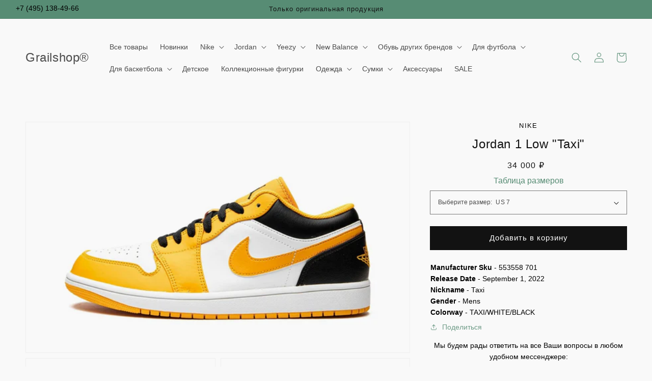

--- FILE ---
content_type: text/html; charset=utf-8
request_url: https://grailshop.ru/products/jordan-1-low-taxi
body_size: 45140
content:
<!doctype html>
<html class="no-js" lang="ru">
  <head>
    <meta charset="utf-8">
    <meta http-equiv="X-UA-Compatible" content="IE=edge">
    <meta name="viewport" content="width=device-width,initial-scale=1">
    <meta name="theme-color" content="">
    <link rel="canonical" href="https://grailshop.ru/products/jordan-1-low-taxi">
    <link rel="preconnect" href="https://cdn.shopify.com" crossorigin><link rel="icon" type="image/png" href="//grailshop.ru/cdn/shop/files/2-removebg_32x32.png?v=1631055164">  

    
    


      
       
        
         
          
           
            
             
             
              
              
              
    
    
 
    

<title>Jordan 1 Low &quot;Taxi&quot; купить по выгодной цене | Заказать в магазине лимитированных кроссовок «Grailshop»</title>
<meta name="description" content="Jordan 1 Low &quot;Taxi&quot; по оптимальной цене в интернет-магазине «Grailshop». Бесплатная доставка по Москве и всей России. Купить лимитированные кроссовки и шлепанцы можно на сайте или по телефону: ☎ +7 (495) 136-28-39">
<meta name="keywords" content="Jordan 1 Low &quot;Taxi&quot; кроссовки каталог цена москва">

   
   
    
    
    

<meta property="og:site_name" content="Grailshop®">
<meta property="og:url" content="https://grailshop.ru/products/jordan-1-low-taxi">
<meta property="og:title" content="Nike Air Jordan 1 Low &quot;Taxi&quot; - 553558 701 | Grailshop">
<meta property="og:type" content="product">
<meta property="og:description" content="Купить Nike Air Jordan 1 Low &quot;Taxi&quot; с бесплатной доставкой и примеркой. Grailshop - магазин оригинальных лимитированных кроссовок."><meta property="og:image" content="http://grailshop.ru/cdn/shop/products/jordan1lowtaxi1.jpg?v=1675118701">
  <meta property="og:image:secure_url" content="https://grailshop.ru/cdn/shop/products/jordan1lowtaxi1.jpg?v=1675118701">
  <meta property="og:image:width" content="2048">
  <meta property="og:image:height" content="1229"><meta property="og:price:amount" content="34 000">
  <meta property="og:price:currency" content="RUB"><meta name="twitter:card" content="summary_large_image">
<meta name="twitter:title" content="Nike Air Jordan 1 Low &quot;Taxi&quot; - 553558 701 | Grailshop">
<meta name="twitter:description" content="Купить Nike Air Jordan 1 Low &quot;Taxi&quot; с бесплатной доставкой и примеркой. Grailshop - магазин оригинальных лимитированных кроссовок.">

	<script src="https://cdnjs.cloudflare.com/ajax/libs/jquery/3.6.0/jquery.min.js"></script>
      <script src="//grailshop.ru/cdn/shop/t/38/assets/antirius-checkout.js?v=36399363677215038561709982088" defer="defer"></script>
    <script src="//grailshop.ru/cdn/shop/t/38/assets/global.js?v=14237263177399231171709982088" defer="defer"></script>
    <script src="//grailshop.ru/cdn/shop/t/38/assets/checkout-form.js?v=13861530347447910441709982088" defer="defer"></script>
    <script>window.performance && window.performance.mark && window.performance.mark('shopify.content_for_header.start');</script><meta name="google-site-verification" content="4SEe9KGJ8RU4u_Flb7aVszyxR5qxwZeZ2coZchpgEbU">
<meta name="facebook-domain-verification" content="bqfp14zbsrodqcxc3gqsq8waj0ti8p">
<meta name="facebook-domain-verification" content="4aqncr3c640ziqtce6s0exwe7yywbw">
<meta id="shopify-digital-wallet" name="shopify-digital-wallet" content="/59751497900/digital_wallets/dialog">
<link rel="alternate" type="application/json+oembed" href="https://grailshop.ru/products/jordan-1-low-taxi.oembed">
<script async="async" src="/checkouts/internal/preloads.js?locale=ru-RU"></script>
<script id="shopify-features" type="application/json">{"accessToken":"55445df58fe6c847d20d47e7f11645f1","betas":["rich-media-storefront-analytics"],"domain":"grailshop.ru","predictiveSearch":true,"shopId":59751497900,"locale":"ru"}</script>
<script>var Shopify = Shopify || {};
Shopify.shop = "slava2002.myshopify.com";
Shopify.locale = "ru";
Shopify.currency = {"active":"RUB","rate":"1.0"};
Shopify.country = "RU";
Shopify.theme = {"name":"grailshop","id":140137169125,"schema_name":"Dawn","schema_version":"2.3.0","theme_store_id":null,"role":"main"};
Shopify.theme.handle = "null";
Shopify.theme.style = {"id":null,"handle":null};
Shopify.cdnHost = "grailshop.ru/cdn";
Shopify.routes = Shopify.routes || {};
Shopify.routes.root = "/";</script>
<script type="module">!function(o){(o.Shopify=o.Shopify||{}).modules=!0}(window);</script>
<script>!function(o){function n(){var o=[];function n(){o.push(Array.prototype.slice.apply(arguments))}return n.q=o,n}var t=o.Shopify=o.Shopify||{};t.loadFeatures=n(),t.autoloadFeatures=n()}(window);</script>
<script id="shop-js-analytics" type="application/json">{"pageType":"product"}</script>
<script defer="defer" async type="module" src="//grailshop.ru/cdn/shopifycloud/shop-js/modules/v2/client.init-shop-cart-sync_C-9pMOta.ru.esm.js"></script>
<script defer="defer" async type="module" src="//grailshop.ru/cdn/shopifycloud/shop-js/modules/v2/chunk.common_C_S02Gah.esm.js"></script>
<script type="module">
  await import("//grailshop.ru/cdn/shopifycloud/shop-js/modules/v2/client.init-shop-cart-sync_C-9pMOta.ru.esm.js");
await import("//grailshop.ru/cdn/shopifycloud/shop-js/modules/v2/chunk.common_C_S02Gah.esm.js");

  window.Shopify.SignInWithShop?.initShopCartSync?.({"fedCMEnabled":true,"windoidEnabled":true});

</script>
<script>(function() {
  var isLoaded = false;
  function asyncLoad() {
    if (isLoaded) return;
    isLoaded = true;
    var urls = ["\/\/swymv3free-01.azureedge.net\/code\/swym-shopify.js?shop=slava2002.myshopify.com","https:\/\/zooomyapps.com\/wishlist\/ZooomyOrders.js?shop=slava2002.myshopify.com"];
    for (var i = 0; i < urls.length; i++) {
      var s = document.createElement('script');
      s.type = 'text/javascript';
      s.async = true;
      s.src = urls[i];
      var x = document.getElementsByTagName('script')[0];
      x.parentNode.insertBefore(s, x);
    }
  };
  if(window.attachEvent) {
    window.attachEvent('onload', asyncLoad);
  } else {
    window.addEventListener('load', asyncLoad, false);
  }
})();</script>
<script id="__st">var __st={"a":59751497900,"offset":10800,"reqid":"533aa890-4493-483a-9e2e-f46d86f1a451-1768619422","pageurl":"grailshop.ru\/products\/jordan-1-low-taxi","u":"f5afdd4f6228","p":"product","rtyp":"product","rid":8201171402981};</script>
<script>window.ShopifyPaypalV4VisibilityTracking = true;</script>
<script id="form-persister">!function(){'use strict';const t='contact',e='new_comment',n=[[t,t],['blogs',e],['comments',e],[t,'customer']],o='password',r='form_key',c=['recaptcha-v3-token','g-recaptcha-response','h-captcha-response',o],s=()=>{try{return window.sessionStorage}catch{return}},i='__shopify_v',u=t=>t.elements[r],a=function(){const t=[...n].map((([t,e])=>`form[action*='/${t}']:not([data-nocaptcha='true']) input[name='form_type'][value='${e}']`)).join(',');var e;return e=t,()=>e?[...document.querySelectorAll(e)].map((t=>t.form)):[]}();function m(t){const e=u(t);a().includes(t)&&(!e||!e.value)&&function(t){try{if(!s())return;!function(t){const e=s();if(!e)return;const n=u(t);if(!n)return;const o=n.value;o&&e.removeItem(o)}(t);const e=Array.from(Array(32),(()=>Math.random().toString(36)[2])).join('');!function(t,e){u(t)||t.append(Object.assign(document.createElement('input'),{type:'hidden',name:r})),t.elements[r].value=e}(t,e),function(t,e){const n=s();if(!n)return;const r=[...t.querySelectorAll(`input[type='${o}']`)].map((({name:t})=>t)),u=[...c,...r],a={};for(const[o,c]of new FormData(t).entries())u.includes(o)||(a[o]=c);n.setItem(e,JSON.stringify({[i]:1,action:t.action,data:a}))}(t,e)}catch(e){console.error('failed to persist form',e)}}(t)}const f=t=>{if('true'===t.dataset.persistBound)return;const e=function(t,e){const n=function(t){return'function'==typeof t.submit?t.submit:HTMLFormElement.prototype.submit}(t).bind(t);return function(){let t;return()=>{t||(t=!0,(()=>{try{e(),n()}catch(t){(t=>{console.error('form submit failed',t)})(t)}})(),setTimeout((()=>t=!1),250))}}()}(t,(()=>{m(t)}));!function(t,e){if('function'==typeof t.submit&&'function'==typeof e)try{t.submit=e}catch{}}(t,e),t.addEventListener('submit',(t=>{t.preventDefault(),e()})),t.dataset.persistBound='true'};!function(){function t(t){const e=(t=>{const e=t.target;return e instanceof HTMLFormElement?e:e&&e.form})(t);e&&m(e)}document.addEventListener('submit',t),document.addEventListener('DOMContentLoaded',(()=>{const e=a();for(const t of e)f(t);var n;n=document.body,new window.MutationObserver((t=>{for(const e of t)if('childList'===e.type&&e.addedNodes.length)for(const t of e.addedNodes)1===t.nodeType&&'FORM'===t.tagName&&a().includes(t)&&f(t)})).observe(n,{childList:!0,subtree:!0,attributes:!1}),document.removeEventListener('submit',t)}))}()}();</script>
<script integrity="sha256-4kQ18oKyAcykRKYeNunJcIwy7WH5gtpwJnB7kiuLZ1E=" data-source-attribution="shopify.loadfeatures" defer="defer" src="//grailshop.ru/cdn/shopifycloud/storefront/assets/storefront/load_feature-a0a9edcb.js" crossorigin="anonymous"></script>
<script data-source-attribution="shopify.dynamic_checkout.dynamic.init">var Shopify=Shopify||{};Shopify.PaymentButton=Shopify.PaymentButton||{isStorefrontPortableWallets:!0,init:function(){window.Shopify.PaymentButton.init=function(){};var t=document.createElement("script");t.src="https://grailshop.ru/cdn/shopifycloud/portable-wallets/latest/portable-wallets.ru.js",t.type="module",document.head.appendChild(t)}};
</script>
<script data-source-attribution="shopify.dynamic_checkout.buyer_consent">
  function portableWalletsHideBuyerConsent(e){var t=document.getElementById("shopify-buyer-consent"),n=document.getElementById("shopify-subscription-policy-button");t&&n&&(t.classList.add("hidden"),t.setAttribute("aria-hidden","true"),n.removeEventListener("click",e))}function portableWalletsShowBuyerConsent(e){var t=document.getElementById("shopify-buyer-consent"),n=document.getElementById("shopify-subscription-policy-button");t&&n&&(t.classList.remove("hidden"),t.removeAttribute("aria-hidden"),n.addEventListener("click",e))}window.Shopify?.PaymentButton&&(window.Shopify.PaymentButton.hideBuyerConsent=portableWalletsHideBuyerConsent,window.Shopify.PaymentButton.showBuyerConsent=portableWalletsShowBuyerConsent);
</script>
<script data-source-attribution="shopify.dynamic_checkout.cart.bootstrap">document.addEventListener("DOMContentLoaded",(function(){function t(){return document.querySelector("shopify-accelerated-checkout-cart, shopify-accelerated-checkout")}if(t())Shopify.PaymentButton.init();else{new MutationObserver((function(e,n){t()&&(Shopify.PaymentButton.init(),n.disconnect())})).observe(document.body,{childList:!0,subtree:!0})}}));
</script>
<script id="sections-script" data-sections="main-product,product-recommendations,header,footer" defer="defer" src="//grailshop.ru/cdn/shop/t/38/compiled_assets/scripts.js?2790"></script>
<script>window.performance && window.performance.mark && window.performance.mark('shopify.content_for_header.end');</script>


    <style data-shopify>
      
      
      
      
      

      :root {
        --font-body-family: "system_ui", -apple-system, 'Segoe UI', Roboto, 'Helvetica Neue', 'Noto Sans', 'Liberation Sans', Arial, sans-serif, 'Apple Color Emoji', 'Segoe UI Emoji', 'Segoe UI Symbol', 'Noto Color Emoji';
        --font-body-style: normal;
        --font-body-weight: 400;

        --font-heading-family: "system_ui", -apple-system, 'Segoe UI', Roboto, 'Helvetica Neue', 'Noto Sans', 'Liberation Sans', Arial, sans-serif, 'Apple Color Emoji', 'Segoe UI Emoji', 'Segoe UI Symbol', 'Noto Color Emoji';
        --font-heading-style: normal;
        --font-heading-weight: 400;

        --font-body-scale: 1.0;
        --font-heading-scale: 1.0;

        --color-base-text: 18, 18, 18;
        --color-base-background-1: 249, 249, 249;
        --color-base-background-2: 87, 140, 116;
        --color-base-solid-button-labels: 255, 255, 255;
        --color-base-outline-button-labels: 87, 140, 116;
        --color-base-accent-1: 18, 18, 18;
        --color-base-accent-2: 18, 18, 18;
        --payment-terms-background-color: #f9f9f9;

        --gradient-base-background-1: #f9f9f9;
        --gradient-base-background-2: #578c74;
        --gradient-base-accent-1: #121212;
        --gradient-base-accent-2: #121212;

        --page-width: 160rem;
        --page-width-margin: 2rem;
      }

      *,
      *::before,
      *::after {
        box-sizing: inherit;
      }

      html {
        box-sizing: border-box;
        font-size: calc(var(--font-body-scale) * 62.5%);
        height: 100%;
      }

      body {
        display: grid;
        grid-template-rows: auto auto 1fr auto;
        grid-template-columns: 100%;
        min-height: 100%;
        margin: 0;
        font-size: 1.35rem !important;
        letter-spacing: 0.0rem;
        line-height: 1.65;
        font-family: var(--font-body-family);
        font-style: var(--font-body-style);
        font-weight: var(--font-body-weight);
        color: #000000 !important;
      }

      @media screen and (min-width: 750px) {
        body {
          font-size: 1.6rem;
        }
      }
    </style>

    <link href="//grailshop.ru/cdn/shop/t/38/assets/base.css?v=47625312787607498301709982088" rel="stylesheet" type="text/css" media="all" />
    <link href="//grailshop.ru/cdn/shop/t/38/assets/custom.css?v=145361830042545771451709982088" rel="stylesheet" type="text/css" media="all" />
<link rel="stylesheet" href="//grailshop.ru/cdn/shop/t/38/assets/component-predictive-search.css?v=10425135875555615991709982087" media="print" onload="this.media='all'"><script>document.documentElement.className = document.documentElement.className.replace('no-js', 'js');</script>
  <!-- Yandex Metrica --><script type="text/javascript">
    /* PRELOADS */
const loadScript = (callback) => {
    callback();
};

document.addEventListener("DOMContentLoaded", () => {
    loadScript(function() {
        window.dataLayer = window.dataLayer || [];

        let sku = '';
        let template = "product";

        const cart = {
            'products': []
        };


        const triggersList = {
            cartTriggers: 'form[action="/cart/add"] [type="submit"],.add-to-cart,.cart-btn',
            viewCart: 'form[action="/cart"],.my-cart,.trigger-cart,#mobileCart',
            removeCartTrigger: '[href*="/cart/change"]',
            cartVisableSelector: ['.inlinecart.is-active,.inline-cart.is-active'],
        };

        const storeData = {
            dynamicCart: false,
            cart: cart.products,
            wishlist: null,
            removeCart: null
        }

        if (template.match(/.*product.*/gi) && !template.match(/.*collection.*/gi)) {
            let product_view = {
                'products': [{
                    'id': "8201171402981",
                    'name': "Jordan 1 Low "Taxi"",
                    'price': "34 000",
                    'brand': "Nike",
                    'category': "",
                    
                        
                            
                                "variant": "US 7",
                            
                        
                            
                        
                            
                        
                            
                        
                            
                        
                            
                        
                            
                        
                            
                        
                            
                        
                            
                        
                            
                        
                            
                        
                            
                        
                            
                        
                            
                        
                    
                        
                            
                                "variant": "Жёлтый",
                            
                        
                    
                        
                            
                                "variant": "Мужская",
                            
                        
                    
                }]
            };

            function productView() {
                sku = '';

                dataLayer.push({
                    "ecommerce": {
                        "detail": product_view
                    }
                });
            }

            productView();

            triggersList.cartTriggers.split(',').forEach(selector => {
                let element = document.querySelector(selector);
                if (element) {
                    element.addEventListener('click', () => {
                       let skumatch = "";
                        if (sku != skumatch) {
                            productView();
                        }
                    });
                }
            });
        }

        if (template.match(/.*cart.*/gi)) {
            triggersList.removeCartTrigger.split(',').forEach(selector => {
                let elements = document.querySelectorAll(selector);
                if (elements) {
                    elements.forEach(element => {
                        element.addEventListener('click', (event) => {
                            event.preventDefault();
                            fetch('/cart.js')
                                .then(response => response.json())
                                .then(data => {
                                    storeData.removeCart = data;
                                    let products_remove = {
                                        'products': storeData.removeCart.items.map(function(line_item) {
                                            return {
                                                'id': line_item.id,
                                                'name': line_item.title,
                                                'quantity': line_item.quantity
                                            }
                                        })
                                    };

                                    dataLayer.push({
                                        "ecommerce": {
                                            "remove": products_remove
                                        }
                                    });
                                });
                        });
                    });
                }
            });
        }

        triggersList.cartTriggers.split(',').forEach(selector => {
            let elements = document.querySelectorAll(selector);
            if (elements) {
                elements.forEach(element => {
                    element.addEventListener('click', (event) => {
                        let product_add = {
                            'products': [{
                                'id': "8201171402981",
                                'name': "Jordan 1 Low "Taxi"",
                                'price': "34 000",
                                'brand': "Nike",
                                'category': "",
                                
                                  
                                    
                                        "variant": "US 7",
                                    
                                  
                                    
                                  
                                    
                                  
                                    
                                  
                                    
                                  
                                    
                                  
                                    
                                  
                                    
                                  
                                    
                                  
                                    
                                  
                                    
                                  
                                    
                                  
                                    
                                  
                                    
                                  
                                    
                                  
                                
                                  
                                    
                                        "variant": "Жёлтый",
                                    
                                  
                                
                                  
                                    
                                        "variant": "Мужская",
                                    
                                  
                                
                                'quantity': document.querySelector('[name="quantity"]') ? document.querySelector('[name="quantity"]').value : "1",
                            }]
                        };

                        dataLayer.push({
                            "ecommerce": {
                                "add": product_add
                            }
                        });
                    });
                });
            }
        });

    });
});


</script>
<!-- Yandex.Metrica counter -->
<script type="text/javascript" >
    (function(m,e,t,r,i,k,a){m[i]=m[i]||function(){(m[i].a=m[i].a||[]).push(arguments)};
    m[i].l=1*new Date();k=e.createElement(t),a=e.getElementsByTagName(t)[0],k.async=1,k.src=r,a.parentNode.insertBefore(k,a)})
    (window, document, "script", "https://mc.yandex.ru/metrika/tag.js", "ym");
    ym(86442195, "init", {
            clickmap:true,
            trackLinks:true,
            accurateTrackBounce:true,
            webvisor:true,
            ecommerce:"dataLayer"
    });
</script>
<noscript><div><img src="https://mc.yandex.ru/watch/86442195" style="position:absolute; left:-9999px;" alt="" /></div></noscript>
<!-- /Yandex.Metrica counter -->
<!-- Yandex Metrica -->

    <script>
      if(window.location.search.includes("contact_posted=true") && window.location.pathname === '/cart') {
        // пофиксить: после чекаута отображается старая корзина
        window.location.href = '/?contact_posted=true';
      }
    </script>
<link href="https://monorail-edge.shopifysvc.com" rel="dns-prefetch">
<script>(function(){if ("sendBeacon" in navigator && "performance" in window) {try {var session_token_from_headers = performance.getEntriesByType('navigation')[0].serverTiming.find(x => x.name == '_s').description;} catch {var session_token_from_headers = undefined;}var session_cookie_matches = document.cookie.match(/_shopify_s=([^;]*)/);var session_token_from_cookie = session_cookie_matches && session_cookie_matches.length === 2 ? session_cookie_matches[1] : "";var session_token = session_token_from_headers || session_token_from_cookie || "";function handle_abandonment_event(e) {var entries = performance.getEntries().filter(function(entry) {return /monorail-edge.shopifysvc.com/.test(entry.name);});if (!window.abandonment_tracked && entries.length === 0) {window.abandonment_tracked = true;var currentMs = Date.now();var navigation_start = performance.timing.navigationStart;var payload = {shop_id: 59751497900,url: window.location.href,navigation_start,duration: currentMs - navigation_start,session_token,page_type: "product"};window.navigator.sendBeacon("https://monorail-edge.shopifysvc.com/v1/produce", JSON.stringify({schema_id: "online_store_buyer_site_abandonment/1.1",payload: payload,metadata: {event_created_at_ms: currentMs,event_sent_at_ms: currentMs}}));}}window.addEventListener('pagehide', handle_abandonment_event);}}());</script>
<script id="web-pixels-manager-setup">(function e(e,d,r,n,o){if(void 0===o&&(o={}),!Boolean(null===(a=null===(i=window.Shopify)||void 0===i?void 0:i.analytics)||void 0===a?void 0:a.replayQueue)){var i,a;window.Shopify=window.Shopify||{};var t=window.Shopify;t.analytics=t.analytics||{};var s=t.analytics;s.replayQueue=[],s.publish=function(e,d,r){return s.replayQueue.push([e,d,r]),!0};try{self.performance.mark("wpm:start")}catch(e){}var l=function(){var e={modern:/Edge?\/(1{2}[4-9]|1[2-9]\d|[2-9]\d{2}|\d{4,})\.\d+(\.\d+|)|Firefox\/(1{2}[4-9]|1[2-9]\d|[2-9]\d{2}|\d{4,})\.\d+(\.\d+|)|Chrom(ium|e)\/(9{2}|\d{3,})\.\d+(\.\d+|)|(Maci|X1{2}).+ Version\/(15\.\d+|(1[6-9]|[2-9]\d|\d{3,})\.\d+)([,.]\d+|)( \(\w+\)|)( Mobile\/\w+|) Safari\/|Chrome.+OPR\/(9{2}|\d{3,})\.\d+\.\d+|(CPU[ +]OS|iPhone[ +]OS|CPU[ +]iPhone|CPU IPhone OS|CPU iPad OS)[ +]+(15[._]\d+|(1[6-9]|[2-9]\d|\d{3,})[._]\d+)([._]\d+|)|Android:?[ /-](13[3-9]|1[4-9]\d|[2-9]\d{2}|\d{4,})(\.\d+|)(\.\d+|)|Android.+Firefox\/(13[5-9]|1[4-9]\d|[2-9]\d{2}|\d{4,})\.\d+(\.\d+|)|Android.+Chrom(ium|e)\/(13[3-9]|1[4-9]\d|[2-9]\d{2}|\d{4,})\.\d+(\.\d+|)|SamsungBrowser\/([2-9]\d|\d{3,})\.\d+/,legacy:/Edge?\/(1[6-9]|[2-9]\d|\d{3,})\.\d+(\.\d+|)|Firefox\/(5[4-9]|[6-9]\d|\d{3,})\.\d+(\.\d+|)|Chrom(ium|e)\/(5[1-9]|[6-9]\d|\d{3,})\.\d+(\.\d+|)([\d.]+$|.*Safari\/(?![\d.]+ Edge\/[\d.]+$))|(Maci|X1{2}).+ Version\/(10\.\d+|(1[1-9]|[2-9]\d|\d{3,})\.\d+)([,.]\d+|)( \(\w+\)|)( Mobile\/\w+|) Safari\/|Chrome.+OPR\/(3[89]|[4-9]\d|\d{3,})\.\d+\.\d+|(CPU[ +]OS|iPhone[ +]OS|CPU[ +]iPhone|CPU IPhone OS|CPU iPad OS)[ +]+(10[._]\d+|(1[1-9]|[2-9]\d|\d{3,})[._]\d+)([._]\d+|)|Android:?[ /-](13[3-9]|1[4-9]\d|[2-9]\d{2}|\d{4,})(\.\d+|)(\.\d+|)|Mobile Safari.+OPR\/([89]\d|\d{3,})\.\d+\.\d+|Android.+Firefox\/(13[5-9]|1[4-9]\d|[2-9]\d{2}|\d{4,})\.\d+(\.\d+|)|Android.+Chrom(ium|e)\/(13[3-9]|1[4-9]\d|[2-9]\d{2}|\d{4,})\.\d+(\.\d+|)|Android.+(UC? ?Browser|UCWEB|U3)[ /]?(15\.([5-9]|\d{2,})|(1[6-9]|[2-9]\d|\d{3,})\.\d+)\.\d+|SamsungBrowser\/(5\.\d+|([6-9]|\d{2,})\.\d+)|Android.+MQ{2}Browser\/(14(\.(9|\d{2,})|)|(1[5-9]|[2-9]\d|\d{3,})(\.\d+|))(\.\d+|)|K[Aa][Ii]OS\/(3\.\d+|([4-9]|\d{2,})\.\d+)(\.\d+|)/},d=e.modern,r=e.legacy,n=navigator.userAgent;return n.match(d)?"modern":n.match(r)?"legacy":"unknown"}(),u="modern"===l?"modern":"legacy",c=(null!=n?n:{modern:"",legacy:""})[u],f=function(e){return[e.baseUrl,"/wpm","/b",e.hashVersion,"modern"===e.buildTarget?"m":"l",".js"].join("")}({baseUrl:d,hashVersion:r,buildTarget:u}),m=function(e){var d=e.version,r=e.bundleTarget,n=e.surface,o=e.pageUrl,i=e.monorailEndpoint;return{emit:function(e){var a=e.status,t=e.errorMsg,s=(new Date).getTime(),l=JSON.stringify({metadata:{event_sent_at_ms:s},events:[{schema_id:"web_pixels_manager_load/3.1",payload:{version:d,bundle_target:r,page_url:o,status:a,surface:n,error_msg:t},metadata:{event_created_at_ms:s}}]});if(!i)return console&&console.warn&&console.warn("[Web Pixels Manager] No Monorail endpoint provided, skipping logging."),!1;try{return self.navigator.sendBeacon.bind(self.navigator)(i,l)}catch(e){}var u=new XMLHttpRequest;try{return u.open("POST",i,!0),u.setRequestHeader("Content-Type","text/plain"),u.send(l),!0}catch(e){return console&&console.warn&&console.warn("[Web Pixels Manager] Got an unhandled error while logging to Monorail."),!1}}}}({version:r,bundleTarget:l,surface:e.surface,pageUrl:self.location.href,monorailEndpoint:e.monorailEndpoint});try{o.browserTarget=l,function(e){var d=e.src,r=e.async,n=void 0===r||r,o=e.onload,i=e.onerror,a=e.sri,t=e.scriptDataAttributes,s=void 0===t?{}:t,l=document.createElement("script"),u=document.querySelector("head"),c=document.querySelector("body");if(l.async=n,l.src=d,a&&(l.integrity=a,l.crossOrigin="anonymous"),s)for(var f in s)if(Object.prototype.hasOwnProperty.call(s,f))try{l.dataset[f]=s[f]}catch(e){}if(o&&l.addEventListener("load",o),i&&l.addEventListener("error",i),u)u.appendChild(l);else{if(!c)throw new Error("Did not find a head or body element to append the script");c.appendChild(l)}}({src:f,async:!0,onload:function(){if(!function(){var e,d;return Boolean(null===(d=null===(e=window.Shopify)||void 0===e?void 0:e.analytics)||void 0===d?void 0:d.initialized)}()){var d=window.webPixelsManager.init(e)||void 0;if(d){var r=window.Shopify.analytics;r.replayQueue.forEach((function(e){var r=e[0],n=e[1],o=e[2];d.publishCustomEvent(r,n,o)})),r.replayQueue=[],r.publish=d.publishCustomEvent,r.visitor=d.visitor,r.initialized=!0}}},onerror:function(){return m.emit({status:"failed",errorMsg:"".concat(f," has failed to load")})},sri:function(e){var d=/^sha384-[A-Za-z0-9+/=]+$/;return"string"==typeof e&&d.test(e)}(c)?c:"",scriptDataAttributes:o}),m.emit({status:"loading"})}catch(e){m.emit({status:"failed",errorMsg:(null==e?void 0:e.message)||"Unknown error"})}}})({shopId: 59751497900,storefrontBaseUrl: "https://grailshop.ru",extensionsBaseUrl: "https://extensions.shopifycdn.com/cdn/shopifycloud/web-pixels-manager",monorailEndpoint: "https://monorail-edge.shopifysvc.com/unstable/produce_batch",surface: "storefront-renderer",enabledBetaFlags: ["2dca8a86"],webPixelsConfigList: [{"id":"496697573","configuration":"{\"config\":\"{\\\"pixel_id\\\":\\\"G-HY2GXJE409\\\",\\\"gtag_events\\\":[{\\\"type\\\":\\\"purchase\\\",\\\"action_label\\\":\\\"G-HY2GXJE409\\\"},{\\\"type\\\":\\\"page_view\\\",\\\"action_label\\\":\\\"G-HY2GXJE409\\\"},{\\\"type\\\":\\\"view_item\\\",\\\"action_label\\\":\\\"G-HY2GXJE409\\\"},{\\\"type\\\":\\\"search\\\",\\\"action_label\\\":\\\"G-HY2GXJE409\\\"},{\\\"type\\\":\\\"add_to_cart\\\",\\\"action_label\\\":\\\"G-HY2GXJE409\\\"},{\\\"type\\\":\\\"begin_checkout\\\",\\\"action_label\\\":\\\"G-HY2GXJE409\\\"},{\\\"type\\\":\\\"add_payment_info\\\",\\\"action_label\\\":\\\"G-HY2GXJE409\\\"}],\\\"enable_monitoring_mode\\\":false}\"}","eventPayloadVersion":"v1","runtimeContext":"OPEN","scriptVersion":"b2a88bafab3e21179ed38636efcd8a93","type":"APP","apiClientId":1780363,"privacyPurposes":[],"dataSharingAdjustments":{"protectedCustomerApprovalScopes":["read_customer_address","read_customer_email","read_customer_name","read_customer_personal_data","read_customer_phone"]}},{"id":"148701413","configuration":"{\"pixel_id\":\"356936686211994\",\"pixel_type\":\"facebook_pixel\",\"metaapp_system_user_token\":\"-\"}","eventPayloadVersion":"v1","runtimeContext":"OPEN","scriptVersion":"ca16bc87fe92b6042fbaa3acc2fbdaa6","type":"APP","apiClientId":2329312,"privacyPurposes":["ANALYTICS","MARKETING","SALE_OF_DATA"],"dataSharingAdjustments":{"protectedCustomerApprovalScopes":["read_customer_address","read_customer_email","read_customer_name","read_customer_personal_data","read_customer_phone"]}},{"id":"shopify-app-pixel","configuration":"{}","eventPayloadVersion":"v1","runtimeContext":"STRICT","scriptVersion":"0450","apiClientId":"shopify-pixel","type":"APP","privacyPurposes":["ANALYTICS","MARKETING"]},{"id":"shopify-custom-pixel","eventPayloadVersion":"v1","runtimeContext":"LAX","scriptVersion":"0450","apiClientId":"shopify-pixel","type":"CUSTOM","privacyPurposes":["ANALYTICS","MARKETING"]}],isMerchantRequest: false,initData: {"shop":{"name":"Grailshop®","paymentSettings":{"currencyCode":"RUB"},"myshopifyDomain":"slava2002.myshopify.com","countryCode":"KZ","storefrontUrl":"https:\/\/grailshop.ru"},"customer":null,"cart":null,"checkout":null,"productVariants":[{"price":{"amount":34000.0,"currencyCode":"RUB"},"product":{"title":"Jordan 1 Low \"Taxi\"","vendor":"Nike","id":"8201171402981","untranslatedTitle":"Jordan 1 Low \"Taxi\"","url":"\/products\/jordan-1-low-taxi","type":"Кроссовки"},"id":"43871886999781","image":{"src":"\/\/grailshop.ru\/cdn\/shop\/products\/jordan1lowtaxi1.jpg?v=1675118701"},"sku":"553558 701","title":"US 7 \/ Жёлтый \/ Мужская","untranslatedTitle":"US 7 \/ Жёлтый \/ Мужская"},{"price":{"amount":34000.0,"currencyCode":"RUB"},"product":{"title":"Jordan 1 Low \"Taxi\"","vendor":"Nike","id":"8201171402981","untranslatedTitle":"Jordan 1 Low \"Taxi\"","url":"\/products\/jordan-1-low-taxi","type":"Кроссовки"},"id":"43871887032549","image":{"src":"\/\/grailshop.ru\/cdn\/shop\/products\/jordan1lowtaxi1.jpg?v=1675118701"},"sku":"553558 701","title":"US 7.5 \/ Жёлтый \/ Мужская","untranslatedTitle":"US 7.5 \/ Жёлтый \/ Мужская"},{"price":{"amount":34000.0,"currencyCode":"RUB"},"product":{"title":"Jordan 1 Low \"Taxi\"","vendor":"Nike","id":"8201171402981","untranslatedTitle":"Jordan 1 Low \"Taxi\"","url":"\/products\/jordan-1-low-taxi","type":"Кроссовки"},"id":"43871887065317","image":{"src":"\/\/grailshop.ru\/cdn\/shop\/products\/jordan1lowtaxi1.jpg?v=1675118701"},"sku":"553558 701","title":"US 8 \/ Жёлтый \/ Мужская","untranslatedTitle":"US 8 \/ Жёлтый \/ Мужская"},{"price":{"amount":34000.0,"currencyCode":"RUB"},"product":{"title":"Jordan 1 Low \"Taxi\"","vendor":"Nike","id":"8201171402981","untranslatedTitle":"Jordan 1 Low \"Taxi\"","url":"\/products\/jordan-1-low-taxi","type":"Кроссовки"},"id":"43871887098085","image":{"src":"\/\/grailshop.ru\/cdn\/shop\/products\/jordan1lowtaxi1.jpg?v=1675118701"},"sku":"553558 701","title":"US 8.5 \/ Жёлтый \/ Мужская","untranslatedTitle":"US 8.5 \/ Жёлтый \/ Мужская"},{"price":{"amount":34000.0,"currencyCode":"RUB"},"product":{"title":"Jordan 1 Low \"Taxi\"","vendor":"Nike","id":"8201171402981","untranslatedTitle":"Jordan 1 Low \"Taxi\"","url":"\/products\/jordan-1-low-taxi","type":"Кроссовки"},"id":"43871887130853","image":{"src":"\/\/grailshop.ru\/cdn\/shop\/products\/jordan1lowtaxi1.jpg?v=1675118701"},"sku":"553558 701","title":"US 9 \/ Жёлтый \/ Мужская","untranslatedTitle":"US 9 \/ Жёлтый \/ Мужская"},{"price":{"amount":34000.0,"currencyCode":"RUB"},"product":{"title":"Jordan 1 Low \"Taxi\"","vendor":"Nike","id":"8201171402981","untranslatedTitle":"Jordan 1 Low \"Taxi\"","url":"\/products\/jordan-1-low-taxi","type":"Кроссовки"},"id":"43871887163621","image":{"src":"\/\/grailshop.ru\/cdn\/shop\/products\/jordan1lowtaxi1.jpg?v=1675118701"},"sku":"553558 701","title":"US 9.5 \/ Жёлтый \/ Мужская","untranslatedTitle":"US 9.5 \/ Жёлтый \/ Мужская"},{"price":{"amount":34000.0,"currencyCode":"RUB"},"product":{"title":"Jordan 1 Low \"Taxi\"","vendor":"Nike","id":"8201171402981","untranslatedTitle":"Jordan 1 Low \"Taxi\"","url":"\/products\/jordan-1-low-taxi","type":"Кроссовки"},"id":"43871887196389","image":{"src":"\/\/grailshop.ru\/cdn\/shop\/products\/jordan1lowtaxi1.jpg?v=1675118701"},"sku":"553558 701","title":"US 10 \/ Жёлтый \/ Мужская","untranslatedTitle":"US 10 \/ Жёлтый \/ Мужская"},{"price":{"amount":34000.0,"currencyCode":"RUB"},"product":{"title":"Jordan 1 Low \"Taxi\"","vendor":"Nike","id":"8201171402981","untranslatedTitle":"Jordan 1 Low \"Taxi\"","url":"\/products\/jordan-1-low-taxi","type":"Кроссовки"},"id":"43871887229157","image":{"src":"\/\/grailshop.ru\/cdn\/shop\/products\/jordan1lowtaxi1.jpg?v=1675118701"},"sku":"553558 701","title":"US 10.5 \/ Жёлтый \/ Мужская","untranslatedTitle":"US 10.5 \/ Жёлтый \/ Мужская"},{"price":{"amount":34000.0,"currencyCode":"RUB"},"product":{"title":"Jordan 1 Low \"Taxi\"","vendor":"Nike","id":"8201171402981","untranslatedTitle":"Jordan 1 Low \"Taxi\"","url":"\/products\/jordan-1-low-taxi","type":"Кроссовки"},"id":"43871887261925","image":{"src":"\/\/grailshop.ru\/cdn\/shop\/products\/jordan1lowtaxi1.jpg?v=1675118701"},"sku":"553558 701","title":"US 11 \/ Жёлтый \/ Мужская","untranslatedTitle":"US 11 \/ Жёлтый \/ Мужская"},{"price":{"amount":34000.0,"currencyCode":"RUB"},"product":{"title":"Jordan 1 Low \"Taxi\"","vendor":"Nike","id":"8201171402981","untranslatedTitle":"Jordan 1 Low \"Taxi\"","url":"\/products\/jordan-1-low-taxi","type":"Кроссовки"},"id":"43871887294693","image":{"src":"\/\/grailshop.ru\/cdn\/shop\/products\/jordan1lowtaxi1.jpg?v=1675118701"},"sku":"553558 701","title":"US 11.5 \/ Жёлтый \/ Мужская","untranslatedTitle":"US 11.5 \/ Жёлтый \/ Мужская"},{"price":{"amount":34000.0,"currencyCode":"RUB"},"product":{"title":"Jordan 1 Low \"Taxi\"","vendor":"Nike","id":"8201171402981","untranslatedTitle":"Jordan 1 Low \"Taxi\"","url":"\/products\/jordan-1-low-taxi","type":"Кроссовки"},"id":"43871887327461","image":{"src":"\/\/grailshop.ru\/cdn\/shop\/products\/jordan1lowtaxi1.jpg?v=1675118701"},"sku":"553558 701","title":"US 12 \/ Жёлтый \/ Мужская","untranslatedTitle":"US 12 \/ Жёлтый \/ Мужская"},{"price":{"amount":34000.0,"currencyCode":"RUB"},"product":{"title":"Jordan 1 Low \"Taxi\"","vendor":"Nike","id":"8201171402981","untranslatedTitle":"Jordan 1 Low \"Taxi\"","url":"\/products\/jordan-1-low-taxi","type":"Кроссовки"},"id":"43871887360229","image":{"src":"\/\/grailshop.ru\/cdn\/shop\/products\/jordan1lowtaxi1.jpg?v=1675118701"},"sku":"553558 701","title":"US 12.5 \/ Жёлтый \/ Мужская","untranslatedTitle":"US 12.5 \/ Жёлтый \/ Мужская"},{"price":{"amount":34000.0,"currencyCode":"RUB"},"product":{"title":"Jordan 1 Low \"Taxi\"","vendor":"Nike","id":"8201171402981","untranslatedTitle":"Jordan 1 Low \"Taxi\"","url":"\/products\/jordan-1-low-taxi","type":"Кроссовки"},"id":"43871887392997","image":{"src":"\/\/grailshop.ru\/cdn\/shop\/products\/jordan1lowtaxi1.jpg?v=1675118701"},"sku":"553558 701","title":"US 13 \/ Жёлтый \/ Мужская","untranslatedTitle":"US 13 \/ Жёлтый \/ Мужская"},{"price":{"amount":34000.0,"currencyCode":"RUB"},"product":{"title":"Jordan 1 Low \"Taxi\"","vendor":"Nike","id":"8201171402981","untranslatedTitle":"Jordan 1 Low \"Taxi\"","url":"\/products\/jordan-1-low-taxi","type":"Кроссовки"},"id":"43871887425765","image":{"src":"\/\/grailshop.ru\/cdn\/shop\/products\/jordan1lowtaxi1.jpg?v=1675118701"},"sku":"553558 701","title":"US 14 \/ Жёлтый \/ Мужская","untranslatedTitle":"US 14 \/ Жёлтый \/ Мужская"},{"price":{"amount":34000.0,"currencyCode":"RUB"},"product":{"title":"Jordan 1 Low \"Taxi\"","vendor":"Nike","id":"8201171402981","untranslatedTitle":"Jordan 1 Low \"Taxi\"","url":"\/products\/jordan-1-low-taxi","type":"Кроссовки"},"id":"43871887458533","image":{"src":"\/\/grailshop.ru\/cdn\/shop\/products\/jordan1lowtaxi1.jpg?v=1675118701"},"sku":"553558 701","title":"US 15 \/ Жёлтый \/ Мужская","untranslatedTitle":"US 15 \/ Жёлтый \/ Мужская"}],"purchasingCompany":null},},"https://grailshop.ru/cdn","fcfee988w5aeb613cpc8e4bc33m6693e112",{"modern":"","legacy":""},{"shopId":"59751497900","storefrontBaseUrl":"https:\/\/grailshop.ru","extensionBaseUrl":"https:\/\/extensions.shopifycdn.com\/cdn\/shopifycloud\/web-pixels-manager","surface":"storefront-renderer","enabledBetaFlags":"[\"2dca8a86\"]","isMerchantRequest":"false","hashVersion":"fcfee988w5aeb613cpc8e4bc33m6693e112","publish":"custom","events":"[[\"page_viewed\",{}],[\"product_viewed\",{\"productVariant\":{\"price\":{\"amount\":34000.0,\"currencyCode\":\"RUB\"},\"product\":{\"title\":\"Jordan 1 Low \\\"Taxi\\\"\",\"vendor\":\"Nike\",\"id\":\"8201171402981\",\"untranslatedTitle\":\"Jordan 1 Low \\\"Taxi\\\"\",\"url\":\"\/products\/jordan-1-low-taxi\",\"type\":\"Кроссовки\"},\"id\":\"43871886999781\",\"image\":{\"src\":\"\/\/grailshop.ru\/cdn\/shop\/products\/jordan1lowtaxi1.jpg?v=1675118701\"},\"sku\":\"553558 701\",\"title\":\"US 7 \/ Жёлтый \/ Мужская\",\"untranslatedTitle\":\"US 7 \/ Жёлтый \/ Мужская\"}}]]"});</script><script>
  window.ShopifyAnalytics = window.ShopifyAnalytics || {};
  window.ShopifyAnalytics.meta = window.ShopifyAnalytics.meta || {};
  window.ShopifyAnalytics.meta.currency = 'RUB';
  var meta = {"product":{"id":8201171402981,"gid":"gid:\/\/shopify\/Product\/8201171402981","vendor":"Nike","type":"Кроссовки","handle":"jordan-1-low-taxi","variants":[{"id":43871886999781,"price":3400000,"name":"Jordan 1 Low \"Taxi\" - US 7 \/ Жёлтый \/ Мужская","public_title":"US 7 \/ Жёлтый \/ Мужская","sku":"553558 701"},{"id":43871887032549,"price":3400000,"name":"Jordan 1 Low \"Taxi\" - US 7.5 \/ Жёлтый \/ Мужская","public_title":"US 7.5 \/ Жёлтый \/ Мужская","sku":"553558 701"},{"id":43871887065317,"price":3400000,"name":"Jordan 1 Low \"Taxi\" - US 8 \/ Жёлтый \/ Мужская","public_title":"US 8 \/ Жёлтый \/ Мужская","sku":"553558 701"},{"id":43871887098085,"price":3400000,"name":"Jordan 1 Low \"Taxi\" - US 8.5 \/ Жёлтый \/ Мужская","public_title":"US 8.5 \/ Жёлтый \/ Мужская","sku":"553558 701"},{"id":43871887130853,"price":3400000,"name":"Jordan 1 Low \"Taxi\" - US 9 \/ Жёлтый \/ Мужская","public_title":"US 9 \/ Жёлтый \/ Мужская","sku":"553558 701"},{"id":43871887163621,"price":3400000,"name":"Jordan 1 Low \"Taxi\" - US 9.5 \/ Жёлтый \/ Мужская","public_title":"US 9.5 \/ Жёлтый \/ Мужская","sku":"553558 701"},{"id":43871887196389,"price":3400000,"name":"Jordan 1 Low \"Taxi\" - US 10 \/ Жёлтый \/ Мужская","public_title":"US 10 \/ Жёлтый \/ Мужская","sku":"553558 701"},{"id":43871887229157,"price":3400000,"name":"Jordan 1 Low \"Taxi\" - US 10.5 \/ Жёлтый \/ Мужская","public_title":"US 10.5 \/ Жёлтый \/ Мужская","sku":"553558 701"},{"id":43871887261925,"price":3400000,"name":"Jordan 1 Low \"Taxi\" - US 11 \/ Жёлтый \/ Мужская","public_title":"US 11 \/ Жёлтый \/ Мужская","sku":"553558 701"},{"id":43871887294693,"price":3400000,"name":"Jordan 1 Low \"Taxi\" - US 11.5 \/ Жёлтый \/ Мужская","public_title":"US 11.5 \/ Жёлтый \/ Мужская","sku":"553558 701"},{"id":43871887327461,"price":3400000,"name":"Jordan 1 Low \"Taxi\" - US 12 \/ Жёлтый \/ Мужская","public_title":"US 12 \/ Жёлтый \/ Мужская","sku":"553558 701"},{"id":43871887360229,"price":3400000,"name":"Jordan 1 Low \"Taxi\" - US 12.5 \/ Жёлтый \/ Мужская","public_title":"US 12.5 \/ Жёлтый \/ Мужская","sku":"553558 701"},{"id":43871887392997,"price":3400000,"name":"Jordan 1 Low \"Taxi\" - US 13 \/ Жёлтый \/ Мужская","public_title":"US 13 \/ Жёлтый \/ Мужская","sku":"553558 701"},{"id":43871887425765,"price":3400000,"name":"Jordan 1 Low \"Taxi\" - US 14 \/ Жёлтый \/ Мужская","public_title":"US 14 \/ Жёлтый \/ Мужская","sku":"553558 701"},{"id":43871887458533,"price":3400000,"name":"Jordan 1 Low \"Taxi\" - US 15 \/ Жёлтый \/ Мужская","public_title":"US 15 \/ Жёлтый \/ Мужская","sku":"553558 701"}],"remote":false},"page":{"pageType":"product","resourceType":"product","resourceId":8201171402981,"requestId":"533aa890-4493-483a-9e2e-f46d86f1a451-1768619422"}};
  for (var attr in meta) {
    window.ShopifyAnalytics.meta[attr] = meta[attr];
  }
</script>
<script class="analytics">
  (function () {
    var customDocumentWrite = function(content) {
      var jquery = null;

      if (window.jQuery) {
        jquery = window.jQuery;
      } else if (window.Checkout && window.Checkout.$) {
        jquery = window.Checkout.$;
      }

      if (jquery) {
        jquery('body').append(content);
      }
    };

    var hasLoggedConversion = function(token) {
      if (token) {
        return document.cookie.indexOf('loggedConversion=' + token) !== -1;
      }
      return false;
    }

    var setCookieIfConversion = function(token) {
      if (token) {
        var twoMonthsFromNow = new Date(Date.now());
        twoMonthsFromNow.setMonth(twoMonthsFromNow.getMonth() + 2);

        document.cookie = 'loggedConversion=' + token + '; expires=' + twoMonthsFromNow;
      }
    }

    var trekkie = window.ShopifyAnalytics.lib = window.trekkie = window.trekkie || [];
    if (trekkie.integrations) {
      return;
    }
    trekkie.methods = [
      'identify',
      'page',
      'ready',
      'track',
      'trackForm',
      'trackLink'
    ];
    trekkie.factory = function(method) {
      return function() {
        var args = Array.prototype.slice.call(arguments);
        args.unshift(method);
        trekkie.push(args);
        return trekkie;
      };
    };
    for (var i = 0; i < trekkie.methods.length; i++) {
      var key = trekkie.methods[i];
      trekkie[key] = trekkie.factory(key);
    }
    trekkie.load = function(config) {
      trekkie.config = config || {};
      trekkie.config.initialDocumentCookie = document.cookie;
      var first = document.getElementsByTagName('script')[0];
      var script = document.createElement('script');
      script.type = 'text/javascript';
      script.onerror = function(e) {
        var scriptFallback = document.createElement('script');
        scriptFallback.type = 'text/javascript';
        scriptFallback.onerror = function(error) {
                var Monorail = {
      produce: function produce(monorailDomain, schemaId, payload) {
        var currentMs = new Date().getTime();
        var event = {
          schema_id: schemaId,
          payload: payload,
          metadata: {
            event_created_at_ms: currentMs,
            event_sent_at_ms: currentMs
          }
        };
        return Monorail.sendRequest("https://" + monorailDomain + "/v1/produce", JSON.stringify(event));
      },
      sendRequest: function sendRequest(endpointUrl, payload) {
        // Try the sendBeacon API
        if (window && window.navigator && typeof window.navigator.sendBeacon === 'function' && typeof window.Blob === 'function' && !Monorail.isIos12()) {
          var blobData = new window.Blob([payload], {
            type: 'text/plain'
          });

          if (window.navigator.sendBeacon(endpointUrl, blobData)) {
            return true;
          } // sendBeacon was not successful

        } // XHR beacon

        var xhr = new XMLHttpRequest();

        try {
          xhr.open('POST', endpointUrl);
          xhr.setRequestHeader('Content-Type', 'text/plain');
          xhr.send(payload);
        } catch (e) {
          console.log(e);
        }

        return false;
      },
      isIos12: function isIos12() {
        return window.navigator.userAgent.lastIndexOf('iPhone; CPU iPhone OS 12_') !== -1 || window.navigator.userAgent.lastIndexOf('iPad; CPU OS 12_') !== -1;
      }
    };
    Monorail.produce('monorail-edge.shopifysvc.com',
      'trekkie_storefront_load_errors/1.1',
      {shop_id: 59751497900,
      theme_id: 140137169125,
      app_name: "storefront",
      context_url: window.location.href,
      source_url: "//grailshop.ru/cdn/s/trekkie.storefront.cd680fe47e6c39ca5d5df5f0a32d569bc48c0f27.min.js"});

        };
        scriptFallback.async = true;
        scriptFallback.src = '//grailshop.ru/cdn/s/trekkie.storefront.cd680fe47e6c39ca5d5df5f0a32d569bc48c0f27.min.js';
        first.parentNode.insertBefore(scriptFallback, first);
      };
      script.async = true;
      script.src = '//grailshop.ru/cdn/s/trekkie.storefront.cd680fe47e6c39ca5d5df5f0a32d569bc48c0f27.min.js';
      first.parentNode.insertBefore(script, first);
    };
    trekkie.load(
      {"Trekkie":{"appName":"storefront","development":false,"defaultAttributes":{"shopId":59751497900,"isMerchantRequest":null,"themeId":140137169125,"themeCityHash":"3038827075409168719","contentLanguage":"ru","currency":"RUB","eventMetadataId":"a12b416e-7772-4db0-b2ab-aa2567976edc"},"isServerSideCookieWritingEnabled":true,"monorailRegion":"shop_domain","enabledBetaFlags":["65f19447"]},"Session Attribution":{},"S2S":{"facebookCapiEnabled":true,"source":"trekkie-storefront-renderer","apiClientId":580111}}
    );

    var loaded = false;
    trekkie.ready(function() {
      if (loaded) return;
      loaded = true;

      window.ShopifyAnalytics.lib = window.trekkie;

      var originalDocumentWrite = document.write;
      document.write = customDocumentWrite;
      try { window.ShopifyAnalytics.merchantGoogleAnalytics.call(this); } catch(error) {};
      document.write = originalDocumentWrite;

      window.ShopifyAnalytics.lib.page(null,{"pageType":"product","resourceType":"product","resourceId":8201171402981,"requestId":"533aa890-4493-483a-9e2e-f46d86f1a451-1768619422","shopifyEmitted":true});

      var match = window.location.pathname.match(/checkouts\/(.+)\/(thank_you|post_purchase)/)
      var token = match? match[1]: undefined;
      if (!hasLoggedConversion(token)) {
        setCookieIfConversion(token);
        window.ShopifyAnalytics.lib.track("Viewed Product",{"currency":"RUB","variantId":43871886999781,"productId":8201171402981,"productGid":"gid:\/\/shopify\/Product\/8201171402981","name":"Jordan 1 Low \"Taxi\" - US 7 \/ Жёлтый \/ Мужская","price":"34000.00","sku":"553558 701","brand":"Nike","variant":"US 7 \/ Жёлтый \/ Мужская","category":"Кроссовки","nonInteraction":true,"remote":false},undefined,undefined,{"shopifyEmitted":true});
      window.ShopifyAnalytics.lib.track("monorail:\/\/trekkie_storefront_viewed_product\/1.1",{"currency":"RUB","variantId":43871886999781,"productId":8201171402981,"productGid":"gid:\/\/shopify\/Product\/8201171402981","name":"Jordan 1 Low \"Taxi\" - US 7 \/ Жёлтый \/ Мужская","price":"34000.00","sku":"553558 701","brand":"Nike","variant":"US 7 \/ Жёлтый \/ Мужская","category":"Кроссовки","nonInteraction":true,"remote":false,"referer":"https:\/\/grailshop.ru\/products\/jordan-1-low-taxi"});
      }
    });


        var eventsListenerScript = document.createElement('script');
        eventsListenerScript.async = true;
        eventsListenerScript.src = "//grailshop.ru/cdn/shopifycloud/storefront/assets/shop_events_listener-3da45d37.js";
        document.getElementsByTagName('head')[0].appendChild(eventsListenerScript);

})();</script>
  <script>
  if (!window.ga || (window.ga && typeof window.ga !== 'function')) {
    window.ga = function ga() {
      (window.ga.q = window.ga.q || []).push(arguments);
      if (window.Shopify && window.Shopify.analytics && typeof window.Shopify.analytics.publish === 'function') {
        window.Shopify.analytics.publish("ga_stub_called", {}, {sendTo: "google_osp_migration"});
      }
      console.error("Shopify's Google Analytics stub called with:", Array.from(arguments), "\nSee https://help.shopify.com/manual/promoting-marketing/pixels/pixel-migration#google for more information.");
    };
    if (window.Shopify && window.Shopify.analytics && typeof window.Shopify.analytics.publish === 'function') {
      window.Shopify.analytics.publish("ga_stub_initialized", {}, {sendTo: "google_osp_migration"});
    }
  }
</script>
<script
  defer
  src="https://grailshop.ru/cdn/shopifycloud/perf-kit/shopify-perf-kit-3.0.4.min.js"
  data-application="storefront-renderer"
  data-shop-id="59751497900"
  data-render-region="gcp-us-central1"
  data-page-type="product"
  data-theme-instance-id="140137169125"
  data-theme-name="Dawn"
  data-theme-version="2.3.0"
  data-monorail-region="shop_domain"
  data-resource-timing-sampling-rate="10"
  data-shs="true"
  data-shs-beacon="true"
  data-shs-export-with-fetch="true"
  data-shs-logs-sample-rate="1"
  data-shs-beacon-endpoint="https://grailshop.ru/api/collect"
></script>
</head>

  <body class="gradient">
    <span class="list-social__item cont_head">
    <a href="tel:+74951384966" class="phn">+7 (495) 138-49-66</a>
    
  
  



    </span>
    <a class="skip-to-content-link button visually-hidden" href="#MainContent">
      Перейти к контенту
    </a>

    <div id="shopify-section-announcement-bar" class="shopify-section"><div class="announcement-bar color-background-2 gradient" role="region" aria-label="Объявление" ><p class="announcement-bar__message h5">
                Только оригинальная продукция
</p></div>

</div>
    <div id="shopify-section-header" class="shopify-section"><link rel="stylesheet" href="//grailshop.ru/cdn/shop/t/38/assets/component-list-menu.css?v=161614383810958508431709982088" media="print" onload="this.media='all'">
<link rel="stylesheet" href="//grailshop.ru/cdn/shop/t/38/assets/component-search.css?v=128662198121899399791709982087" media="print" onload="this.media='all'">
<link rel="stylesheet" href="//grailshop.ru/cdn/shop/t/38/assets/component-menu-drawer.css?v=35747145643370043011709982087" media="print" onload="this.media='all'">
<link rel="stylesheet" href="//grailshop.ru/cdn/shop/t/38/assets/component-cart-notification.css?v=168160950397931396041709982087" media="print" onload="this.media='all'">
<link rel="stylesheet" href="//grailshop.ru/cdn/shop/t/38/assets/component-cart-items.css?v=66764593009401432141709982088" media="print" onload="this.media='all'"><link rel="stylesheet" href="//grailshop.ru/cdn/shop/t/38/assets/component-price.css?v=74047226296027041741709982087" media="print" onload="this.media='all'">
  <link rel="stylesheet" href="//grailshop.ru/cdn/shop/t/38/assets/component-loading-overlay.css?v=167310470843593579841709982088" media="print" onload="this.media='all'"><noscript><link href="//grailshop.ru/cdn/shop/t/38/assets/component-list-menu.css?v=161614383810958508431709982088" rel="stylesheet" type="text/css" media="all" /></noscript>
<noscript><link href="//grailshop.ru/cdn/shop/t/38/assets/component-search.css?v=128662198121899399791709982087" rel="stylesheet" type="text/css" media="all" /></noscript>
<noscript><link href="//grailshop.ru/cdn/shop/t/38/assets/component-menu-drawer.css?v=35747145643370043011709982087" rel="stylesheet" type="text/css" media="all" /></noscript>
<noscript><link href="//grailshop.ru/cdn/shop/t/38/assets/component-cart-notification.css?v=168160950397931396041709982087" rel="stylesheet" type="text/css" media="all" /></noscript>
<noscript><link href="//grailshop.ru/cdn/shop/t/38/assets/component-cart-items.css?v=66764593009401432141709982088" rel="stylesheet" type="text/css" media="all" /></noscript>

<style>
  header-drawer {
    justify-self: start;
    margin-left: -1.2rem;
  }

  @media screen and (min-width: 990px) {
    header-drawer {
      display: none;
    }
  }

  .menu-drawer-container {
    display: flex;
  }

  .list-menu {
    list-style: none;
    padding: 0;
    margin: 0;
  }

  .list-menu--inline {
    display: inline-flex;
    flex-wrap: wrap;
  }

  summary.list-menu__item {
    padding-right: 2.7rem;
  }

  .list-menu__item {
    display: flex;
    align-items: center;
    line-height: calc(1 + 0.3 / var(--font-body-scale));
    margin-bottom: 2.5rem;
  }

  .list-menu__item--link {
    text-decoration: none;
    padding-bottom: 1rem;
    padding-top: 1rem;
    line-height: calc(1 + 0.8 / var(--font-body-scale));
  }

  @media screen and (min-width: 750px) {
    .list-menu__item--link {
      padding-bottom: 0.5rem;
      padding-top: 0.5rem;
    }
  }
</style>

<script src="//grailshop.ru/cdn/shop/t/38/assets/details-disclosure.js?v=130383321174778955031709982088" defer="defer"></script>
<script src="//grailshop.ru/cdn/shop/t/38/assets/details-modal.js?v=28236984606388830511709982088" defer="defer"></script>
<script src="//grailshop.ru/cdn/shop/t/38/assets/cart-notification.js?v=18770815536247936311709982087" defer="defer"></script>

<svg xmlns="http://www.w3.org/2000/svg" class="hidden">
  <symbol id="icon-search" viewbox="0 0 18 19" fill="none">
    <path fill-rule="evenodd" clip-rule="evenodd" d="M11.03 11.68A5.784 5.784 0 112.85 3.5a5.784 5.784 0 018.18 8.18zm.26 1.12a6.78 6.78 0 11.72-.7l5.4 5.4a.5.5 0 11-.71.7l-5.41-5.4z" fill="currentColor"/>
  </symbol>

  <symbol id="icon-close" class="icon icon-close" fill="none" viewBox="0 0 18 17">
    <path d="M.865 15.978a.5.5 0 00.707.707l7.433-7.431 7.579 7.282a.501.501 0 00.846-.37.5.5 0 00-.153-.351L9.712 8.546l7.417-7.416a.5.5 0 10-.707-.708L8.991 7.853 1.413.573a.5.5 0 10-.693.72l7.563 7.268-7.418 7.417z" fill="currentColor">
  </symbol>
</svg>
<sticky-header class="header-wrapper color-background-1 gradient">
  <header class="header header--middle-left page-width header--has-menu"><header-drawer data-breakpoint="tablet">
        <details class="menu-drawer-container">
          <summary class="header__icon header__icon--menu header__icon--summary link focus-inset" aria-label="Меню">
            <span>
              <svg xmlns="http://www.w3.org/2000/svg" aria-hidden="true" focusable="false" role="presentation" class="icon icon-hamburger" fill="none" viewBox="0 0 18 16">
  <path d="M1 .5a.5.5 0 100 1h15.71a.5.5 0 000-1H1zM.5 8a.5.5 0 01.5-.5h15.71a.5.5 0 010 1H1A.5.5 0 01.5 8zm0 7a.5.5 0 01.5-.5h15.71a.5.5 0 010 1H1a.5.5 0 01-.5-.5z" fill="currentColor">
</svg>

              <svg xmlns="http://www.w3.org/2000/svg" aria-hidden="true" focusable="false" role="presentation" class="icon icon-close" fill="none" viewBox="0 0 18 17">
  <path d="M.865 15.978a.5.5 0 00.707.707l7.433-7.431 7.579 7.282a.501.501 0 00.846-.37.5.5 0 00-.153-.351L9.712 8.546l7.417-7.416a.5.5 0 10-.707-.708L8.991 7.853 1.413.573a.5.5 0 10-.693.72l7.563 7.268-7.418 7.417z" fill="currentColor">
</svg>

            </span>
          </summary>
          <div id="menu-drawer" class="menu-drawer motion-reduce" tabindex="-1">
            <div class="menu-drawer__inner-container">
              <div class="menu-drawer__navigation-container">
                <a href="tel:+7 (495) 138-49-66"> +7(495)138-49-66</a>
                <nav class="menu-drawer__navigation">
                  <ul class="menu-drawer__menu list-menu" role="list"><li><a href="/collections/%D0%B2%D1%81%D0%B5-%D1%82%D0%BE%D0%B2%D0%B0%D1%80%D1%8B" class="menu-drawer__menu-item list-menu__item link link--text focus-inset">
                            Все товары
                          </a></li><li><a href="/collections/%D0%BD%D0%BE%D0%B2%D0%B8%D0%BD%D0%BA%D0%B8" class="menu-drawer__menu-item list-menu__item link link--text focus-inset">
                            Новинки 
                          </a></li><li><details>
                            <summary class="menu-drawer__menu-item list-menu__item link link--text focus-inset">
                              Nike
                              <svg viewBox="0 0 14 10" fill="none" aria-hidden="true" focusable="false" role="presentation" class="icon icon-arrow" xmlns="http://www.w3.org/2000/svg">
  <path fill-rule="evenodd" clip-rule="evenodd" d="M8.537.808a.5.5 0 01.817-.162l4 4a.5.5 0 010 .708l-4 4a.5.5 0 11-.708-.708L11.793 5.5H1a.5.5 0 010-1h10.793L8.646 1.354a.5.5 0 01-.109-.546z" fill="currentColor">
</svg>

                              <svg aria-hidden="true" focusable="false" role="presentation" class="icon icon-caret" viewBox="0 0 10 6">
  <path fill-rule="evenodd" clip-rule="evenodd" d="M9.354.646a.5.5 0 00-.708 0L5 4.293 1.354.646a.5.5 0 00-.708.708l4 4a.5.5 0 00.708 0l4-4a.5.5 0 000-.708z" fill="currentColor">
</svg>

                            </summary>
                            <div id="link-Nike" class="menu-drawer__submenu motion-reduce" tabindex="-1">
                              <div class="menu-drawer__inner-submenu">
                                <button class="menu-drawer__close-button link link--text focus-inset" aria-expanded="true">
                                  <svg viewBox="0 0 14 10" fill="none" aria-hidden="true" focusable="false" role="presentation" class="icon icon-arrow" xmlns="http://www.w3.org/2000/svg">
  <path fill-rule="evenodd" clip-rule="evenodd" d="M8.537.808a.5.5 0 01.817-.162l4 4a.5.5 0 010 .708l-4 4a.5.5 0 11-.708-.708L11.793 5.5H1a.5.5 0 010-1h10.793L8.646 1.354a.5.5 0 01-.109-.546z" fill="currentColor">
</svg>

                                  Nike
                                </button>
                                <ul class="menu-drawer__menu list-menu" role="list" tabindex="-1"><li><a href="/collections/nike" class="menu-drawer__menu-item link link--text list-menu__item focus-inset">
                                          Все Nike
                                        </a></li><li><details>
                                          <summary class="menu-drawer__menu-item link link--text list-menu__item focus-inset">
                                            Nike Dunk
                                            <svg viewBox="0 0 14 10" fill="none" aria-hidden="true" focusable="false" role="presentation" class="icon icon-arrow" xmlns="http://www.w3.org/2000/svg">
  <path fill-rule="evenodd" clip-rule="evenodd" d="M8.537.808a.5.5 0 01.817-.162l4 4a.5.5 0 010 .708l-4 4a.5.5 0 11-.708-.708L11.793 5.5H1a.5.5 0 010-1h10.793L8.646 1.354a.5.5 0 01-.109-.546z" fill="currentColor">
</svg>

                                            <svg aria-hidden="true" focusable="false" role="presentation" class="icon icon-caret" viewBox="0 0 10 6">
  <path fill-rule="evenodd" clip-rule="evenodd" d="M9.354.646a.5.5 0 00-.708 0L5 4.293 1.354.646a.5.5 0 00-.708.708l4 4a.5.5 0 00.708 0l4-4a.5.5 0 000-.708z" fill="currentColor">
</svg>

                                          </summary>
                                          <div id="childlink-Nike Dunk" class="menu-drawer__submenu motion-reduce">
                                            <button class="menu-drawer__close-button link link--text focus-inset" aria-expanded="true">
                                              <svg viewBox="0 0 14 10" fill="none" aria-hidden="true" focusable="false" role="presentation" class="icon icon-arrow" xmlns="http://www.w3.org/2000/svg">
  <path fill-rule="evenodd" clip-rule="evenodd" d="M8.537.808a.5.5 0 01.817-.162l4 4a.5.5 0 010 .708l-4 4a.5.5 0 11-.708-.708L11.793 5.5H1a.5.5 0 010-1h10.793L8.646 1.354a.5.5 0 01-.109-.546z" fill="currentColor">
</svg>

                                              Nike Dunk
                                            </button>
                                            <ul class="menu-drawer__menu list-menu" role="list" tabindex="-1"><li>
                                                  <a href="/collections/dunk" class="menu-drawer__menu-item link link--text list-menu__item focus-inset">
                                                    Все Nike Dunk
                                                  </a>
                                                </li><li>
                                                  <a href="/collections/air-rubber-dunk" class="menu-drawer__menu-item link link--text list-menu__item focus-inset">
                                                    Nike Air Rubber Dunk
                                                  </a>
                                                </li><li>
                                                  <a href="/collections/dunk-high" class="menu-drawer__menu-item link link--text list-menu__item focus-inset">
                                                    Nike Dunk High
                                                  </a>
                                                </li><li>
                                                  <a href="/collections/dunk-mid" class="menu-drawer__menu-item link link--text list-menu__item focus-inset">
                                                    Nike Dunk Mid
                                                  </a>
                                                </li><li>
                                                  <a href="/collections/dunk-low" class="menu-drawer__menu-item link link--text list-menu__item focus-inset">
                                                    Nike Dunk Low
                                                  </a>
                                                </li><li>
                                                  <a href="/collections/dunk-sb-high" class="menu-drawer__menu-item link link--text list-menu__item focus-inset">
                                                    Nike Dunk SB High
                                                  </a>
                                                </li><li>
                                                  <a href="/collections/dunk-sb-low" class="menu-drawer__menu-item link link--text list-menu__item focus-inset">
                                                    Nike Dunk SB Low
                                                  </a>
                                                </li></ul>
                                          </div>
                                        </details></li><li><a href="/collections/air-force-1" class="menu-drawer__menu-item link link--text list-menu__item focus-inset">
                                          Nike Air Force 1
                                        </a></li><li><details>
                                          <summary class="menu-drawer__menu-item link link--text list-menu__item focus-inset">
                                             Nike Air Max
                                            <svg viewBox="0 0 14 10" fill="none" aria-hidden="true" focusable="false" role="presentation" class="icon icon-arrow" xmlns="http://www.w3.org/2000/svg">
  <path fill-rule="evenodd" clip-rule="evenodd" d="M8.537.808a.5.5 0 01.817-.162l4 4a.5.5 0 010 .708l-4 4a.5.5 0 11-.708-.708L11.793 5.5H1a.5.5 0 010-1h10.793L8.646 1.354a.5.5 0 01-.109-.546z" fill="currentColor">
</svg>

                                            <svg aria-hidden="true" focusable="false" role="presentation" class="icon icon-caret" viewBox="0 0 10 6">
  <path fill-rule="evenodd" clip-rule="evenodd" d="M9.354.646a.5.5 0 00-.708 0L5 4.293 1.354.646a.5.5 0 00-.708.708l4 4a.5.5 0 00.708 0l4-4a.5.5 0 000-.708z" fill="currentColor">
</svg>

                                          </summary>
                                          <div id="childlink- Nike Air Max" class="menu-drawer__submenu motion-reduce">
                                            <button class="menu-drawer__close-button link link--text focus-inset" aria-expanded="true">
                                              <svg viewBox="0 0 14 10" fill="none" aria-hidden="true" focusable="false" role="presentation" class="icon icon-arrow" xmlns="http://www.w3.org/2000/svg">
  <path fill-rule="evenodd" clip-rule="evenodd" d="M8.537.808a.5.5 0 01.817-.162l4 4a.5.5 0 010 .708l-4 4a.5.5 0 11-.708-.708L11.793 5.5H1a.5.5 0 010-1h10.793L8.646 1.354a.5.5 0 01-.109-.546z" fill="currentColor">
</svg>

                                               Nike Air Max
                                            </button>
                                            <ul class="menu-drawer__menu list-menu" role="list" tabindex="-1"><li>
                                                  <a href="/collections/%D0%B2%D1%81%D0%B5-nike-air-max" class="menu-drawer__menu-item link link--text list-menu__item focus-inset">
                                                    Все Nike Air Max
                                                  </a>
                                                </li><li>
                                                  <a href="/collections/nike-air-max-1" class="menu-drawer__menu-item link link--text list-menu__item focus-inset">
                                                    Nike Air Max 1
                                                  </a>
                                                </li><li>
                                                  <a href="/collections/air-max-2013" class="menu-drawer__menu-item link link--text list-menu__item focus-inset">
                                                    Nike Air Max 2013
                                                  </a>
                                                </li><li>
                                                  <a href="/collections/air-max-270" class="menu-drawer__menu-item link link--text list-menu__item focus-inset">
                                                    Nike Air Max 270
                                                  </a>
                                                </li><li>
                                                  <a href="/collections/air-max-90" class="menu-drawer__menu-item link link--text list-menu__item focus-inset">
                                                    Nike Air Max 90
                                                  </a>
                                                </li><li>
                                                  <a href="/collections/air-max-97" class="menu-drawer__menu-item link link--text list-menu__item focus-inset">
                                                    Nike Air Max 97
                                                  </a>
                                                </li><li>
                                                  <a href="/collections/air-max-ivo" class="menu-drawer__menu-item link link--text list-menu__item focus-inset">
                                                    Nike Air Max Ivo
                                                  </a>
                                                </li><li>
                                                  <a href="/collections/air-max-tailwind-5" class="menu-drawer__menu-item link link--text list-menu__item focus-inset">
                                                    Nike Air Max Tailwind 5
                                                  </a>
                                                </li></ul>
                                          </div>
                                        </details></li><li><details>
                                          <summary class="menu-drawer__menu-item link link--text list-menu__item focus-inset">
                                            Nike Blazer
                                            <svg viewBox="0 0 14 10" fill="none" aria-hidden="true" focusable="false" role="presentation" class="icon icon-arrow" xmlns="http://www.w3.org/2000/svg">
  <path fill-rule="evenodd" clip-rule="evenodd" d="M8.537.808a.5.5 0 01.817-.162l4 4a.5.5 0 010 .708l-4 4a.5.5 0 11-.708-.708L11.793 5.5H1a.5.5 0 010-1h10.793L8.646 1.354a.5.5 0 01-.109-.546z" fill="currentColor">
</svg>

                                            <svg aria-hidden="true" focusable="false" role="presentation" class="icon icon-caret" viewBox="0 0 10 6">
  <path fill-rule="evenodd" clip-rule="evenodd" d="M9.354.646a.5.5 0 00-.708 0L5 4.293 1.354.646a.5.5 0 00-.708.708l4 4a.5.5 0 00.708 0l4-4a.5.5 0 000-.708z" fill="currentColor">
</svg>

                                          </summary>
                                          <div id="childlink-Nike Blazer" class="menu-drawer__submenu motion-reduce">
                                            <button class="menu-drawer__close-button link link--text focus-inset" aria-expanded="true">
                                              <svg viewBox="0 0 14 10" fill="none" aria-hidden="true" focusable="false" role="presentation" class="icon icon-arrow" xmlns="http://www.w3.org/2000/svg">
  <path fill-rule="evenodd" clip-rule="evenodd" d="M8.537.808a.5.5 0 01.817-.162l4 4a.5.5 0 010 .708l-4 4a.5.5 0 11-.708-.708L11.793 5.5H1a.5.5 0 010-1h10.793L8.646 1.354a.5.5 0 01-.109-.546z" fill="currentColor">
</svg>

                                              Nike Blazer
                                            </button>
                                            <ul class="menu-drawer__menu list-menu" role="list" tabindex="-1"><li>
                                                  <a href="/collections/nike-blazer" class="menu-drawer__menu-item link link--text list-menu__item focus-inset">
                                                    Все Nike Blazer
                                                  </a>
                                                </li><li>
                                                  <a href="/collections/blazer-low" class="menu-drawer__menu-item link link--text list-menu__item focus-inset">
                                                    Nike Blazer Low
                                                  </a>
                                                </li><li>
                                                  <a href="/collections/blazer-mid" class="menu-drawer__menu-item link link--text list-menu__item focus-inset">
                                                    Nike Blazer Mid
                                                  </a>
                                                </li></ul>
                                          </div>
                                        </details></li><li><a href="/collections/nike-x-sacai" class="menu-drawer__menu-item link link--text list-menu__item focus-inset">
                                          Nike x Sacai
                                        </a></li><li><a href="/collections/nike-x-off-white-1" class="menu-drawer__menu-item link link--text list-menu__item focus-inset">
                                          Nike x Off-White
                                        </a></li><li><a href="/collections/nike-zoom-vomero-5" class="menu-drawer__menu-item link link--text list-menu__item focus-inset">
                                          Nike Zoom Vomero 5
                                        </a></li><li><a href="/collections/nike-acg" class="menu-drawer__menu-item link link--text list-menu__item focus-inset">
                                          Nike ACG
                                        </a></li><li><a href="/collections/nike-huarache" class="menu-drawer__menu-item link link--text list-menu__item focus-inset">
                                          Nike Huarache
                                        </a></li><li><a href="/collections/nike-mac-attack" class="menu-drawer__menu-item link link--text list-menu__item focus-inset">
                                          Nike Mac Attack
                                        </a></li><li><a href="/collections/nike-uptempo" class="menu-drawer__menu-item link link--text list-menu__item focus-inset">
                                          Nike Uptempo
                                        </a></li><li><a href="/collections/nike-calm-slide" class="menu-drawer__menu-item link link--text list-menu__item focus-inset">
                                          Nike Calm Slide
                                        </a></li><li><a href="/collections/nike-initiator" class="menu-drawer__menu-item link link--text list-menu__item focus-inset">
                                          Nike Initiator
                                        </a></li><li><a href="/collections/nike-zoom" class="menu-drawer__menu-item link link--text list-menu__item focus-inset">
                                          Nike Zoom
                                        </a></li><li><a href="/collections/nike-overbreak" class="menu-drawer__menu-item link link--text list-menu__item focus-inset">
                                          Nike Overbreak
                                        </a></li><li><a href="/collections/nike-air-humara" class="menu-drawer__menu-item link link--text list-menu__item focus-inset">
                                          Nike Air Humara
                                        </a></li><li><a href="/collections/nike-space-hippie-03" class="menu-drawer__menu-item link link--text list-menu__item focus-inset">
                                          Nike Space Hippie 03
                                        </a></li><li><a href="/collections/nike-kwondo-1" class="menu-drawer__menu-item link link--text list-menu__item focus-inset">
                                          Nike Kwondo 1
                                        </a></li><li><a href="/collections/nike-x-nocta" class="menu-drawer__menu-item link link--text list-menu__item focus-inset">
                                          Nike x NOCTA
                                        </a></li><li><a href="/collections/nike-air-flight" class="menu-drawer__menu-item link link--text list-menu__item focus-inset">
                                          Nike Air Flight
                                        </a></li><li><a href="/collections/nike-air-presto" class="menu-drawer__menu-item link link--text list-menu__item focus-inset">
                                          Nike Air Presto
                                        </a></li><li><a href="/collections/nike-air-trainer" class="menu-drawer__menu-item link link--text list-menu__item focus-inset">
                                          Nike Air Trainer
                                        </a></li><li><a href="/collections/nike-air-vapormax" class="menu-drawer__menu-item link link--text list-menu__item focus-inset">
                                          Nike Air Vapormax
                                        </a></li><li><a href="/collections/nike-cortez" class="menu-drawer__menu-item link link--text list-menu__item focus-inset">
                                          Nike Cortez
                                        </a></li><li><a href="/collections/nike-fear-of-god" class="menu-drawer__menu-item link link--text list-menu__item focus-inset">
                                          Nike Fear of God
                                        </a></li><li><a href="/collections/magmascape" class="menu-drawer__menu-item link link--text list-menu__item focus-inset">
                                          Nike Magmascape
                                        </a></li><li><a href="/collections/nike-shox" class="menu-drawer__menu-item link link--text list-menu__item focus-inset">
                                          Nike Shox
                                        </a></li><li><a href="/collections/nike-terminator" class="menu-drawer__menu-item link link--text list-menu__item focus-inset">
                                          Nike Terminator
                                        </a></li><li><a href="/collections/v2k" class="menu-drawer__menu-item link link--text list-menu__item focus-inset">
                                          Nike V2K Run
                                        </a></li><li><a href="/collections/nike-waffle" class="menu-drawer__menu-item link link--text list-menu__item focus-inset">
                                          Nike Waffle
                                        </a></li></ul>
                              </div>
                            </div>
                          </details></li><li><details>
                            <summary class="menu-drawer__menu-item list-menu__item link link--text focus-inset">
                              Jordan
                              <svg viewBox="0 0 14 10" fill="none" aria-hidden="true" focusable="false" role="presentation" class="icon icon-arrow" xmlns="http://www.w3.org/2000/svg">
  <path fill-rule="evenodd" clip-rule="evenodd" d="M8.537.808a.5.5 0 01.817-.162l4 4a.5.5 0 010 .708l-4 4a.5.5 0 11-.708-.708L11.793 5.5H1a.5.5 0 010-1h10.793L8.646 1.354a.5.5 0 01-.109-.546z" fill="currentColor">
</svg>

                              <svg aria-hidden="true" focusable="false" role="presentation" class="icon icon-caret" viewBox="0 0 10 6">
  <path fill-rule="evenodd" clip-rule="evenodd" d="M9.354.646a.5.5 0 00-.708 0L5 4.293 1.354.646a.5.5 0 00-.708.708l4 4a.5.5 0 00.708 0l4-4a.5.5 0 000-.708z" fill="currentColor">
</svg>

                            </summary>
                            <div id="link-Jordan" class="menu-drawer__submenu motion-reduce" tabindex="-1">
                              <div class="menu-drawer__inner-submenu">
                                <button class="menu-drawer__close-button link link--text focus-inset" aria-expanded="true">
                                  <svg viewBox="0 0 14 10" fill="none" aria-hidden="true" focusable="false" role="presentation" class="icon icon-arrow" xmlns="http://www.w3.org/2000/svg">
  <path fill-rule="evenodd" clip-rule="evenodd" d="M8.537.808a.5.5 0 01.817-.162l4 4a.5.5 0 010 .708l-4 4a.5.5 0 11-.708-.708L11.793 5.5H1a.5.5 0 010-1h10.793L8.646 1.354a.5.5 0 01-.109-.546z" fill="currentColor">
</svg>

                                  Jordan
                                </button>
                                <ul class="menu-drawer__menu list-menu" role="list" tabindex="-1"><li><a href="/collections/jordan" class="menu-drawer__menu-item link link--text list-menu__item focus-inset">
                                          Все Air Jordan
                                        </a></li><li><details>
                                          <summary class="menu-drawer__menu-item link link--text list-menu__item focus-inset">
                                            Air Jordan 1
                                            <svg viewBox="0 0 14 10" fill="none" aria-hidden="true" focusable="false" role="presentation" class="icon icon-arrow" xmlns="http://www.w3.org/2000/svg">
  <path fill-rule="evenodd" clip-rule="evenodd" d="M8.537.808a.5.5 0 01.817-.162l4 4a.5.5 0 010 .708l-4 4a.5.5 0 11-.708-.708L11.793 5.5H1a.5.5 0 010-1h10.793L8.646 1.354a.5.5 0 01-.109-.546z" fill="currentColor">
</svg>

                                            <svg aria-hidden="true" focusable="false" role="presentation" class="icon icon-caret" viewBox="0 0 10 6">
  <path fill-rule="evenodd" clip-rule="evenodd" d="M9.354.646a.5.5 0 00-.708 0L5 4.293 1.354.646a.5.5 0 00-.708.708l4 4a.5.5 0 00.708 0l4-4a.5.5 0 000-.708z" fill="currentColor">
</svg>

                                          </summary>
                                          <div id="childlink-Air Jordan 1" class="menu-drawer__submenu motion-reduce">
                                            <button class="menu-drawer__close-button link link--text focus-inset" aria-expanded="true">
                                              <svg viewBox="0 0 14 10" fill="none" aria-hidden="true" focusable="false" role="presentation" class="icon icon-arrow" xmlns="http://www.w3.org/2000/svg">
  <path fill-rule="evenodd" clip-rule="evenodd" d="M8.537.808a.5.5 0 01.817-.162l4 4a.5.5 0 010 .708l-4 4a.5.5 0 11-.708-.708L11.793 5.5H1a.5.5 0 010-1h10.793L8.646 1.354a.5.5 0 01-.109-.546z" fill="currentColor">
</svg>

                                              Air Jordan 1
                                            </button>
                                            <ul class="menu-drawer__menu list-menu" role="list" tabindex="-1"><li>
                                                  <a href="/collections/air-jordan" class="menu-drawer__menu-item link link--text list-menu__item focus-inset">
                                                    Все Air Jordan 1
                                                  </a>
                                                </li><li>
                                                  <a href="/collections/air-jordan-1-high" class="menu-drawer__menu-item link link--text list-menu__item focus-inset">
                                                    Air Jordan 1 High
                                                  </a>
                                                </li><li>
                                                  <a href="/collections/air-jordan-1-mid" class="menu-drawer__menu-item link link--text list-menu__item focus-inset">
                                                    Air Jordan 1 Mid
                                                  </a>
                                                </li><li>
                                                  <a href="/collections/air-jordan-1-low" class="menu-drawer__menu-item link link--text list-menu__item focus-inset">
                                                    Air Jordan 1 Low
                                                  </a>
                                                </li><li>
                                                  <a href="/collections/air-jordan-1-acclimate" class="menu-drawer__menu-item link link--text list-menu__item focus-inset">
                                                    Air Jordan 1 Acclimate
                                                  </a>
                                                </li></ul>
                                          </div>
                                        </details></li><li><a href="/collections/jordan-2" class="menu-drawer__menu-item link link--text list-menu__item focus-inset">
                                          Air Jordan 2
                                        </a></li><li><a href="/collections/air-jordan-3" class="menu-drawer__menu-item link link--text list-menu__item focus-inset">
                                          Air Jordan 3
                                        </a></li><li><a href="/collections/air-jordan-4" class="menu-drawer__menu-item link link--text list-menu__item focus-inset">
                                          Air Jordan 4
                                        </a></li><li><a href="/collections/jordan-5" class="menu-drawer__menu-item link link--text list-menu__item focus-inset">
                                          Air Jordan 5
                                        </a></li><li><a href="/collections/jordan-6" class="menu-drawer__menu-item link link--text list-menu__item focus-inset">
                                          Air Jordan 6
                                        </a></li><li><a href="/collections/jordan-7" class="menu-drawer__menu-item link link--text list-menu__item focus-inset">
                                          Air Jordan 7
                                        </a></li><li><a href="/collections/jordan-8" class="menu-drawer__menu-item link link--text list-menu__item focus-inset">
                                          Air Jordan 8
                                        </a></li><li><a href="/collections/jordan-9" class="menu-drawer__menu-item link link--text list-menu__item focus-inset">
                                          Air Jordan 9
                                        </a></li><li><a href="/collections/jordan-10" class="menu-drawer__menu-item link link--text list-menu__item focus-inset">
                                          Air Jordan 10
                                        </a></li><li><a href="/collections/jordan-ship" class="menu-drawer__menu-item link link--text list-menu__item focus-inset">
                                          Air Jordan Ship
                                        </a></li><li><a href="/collections/jordan-hex-mule" class="menu-drawer__menu-item link link--text list-menu__item focus-inset">
                                          Air Jordan Hex Mule
                                        </a></li></ul>
                              </div>
                            </div>
                          </details></li><li><details>
                            <summary class="menu-drawer__menu-item list-menu__item link link--text focus-inset">
                              Yeezy
                              <svg viewBox="0 0 14 10" fill="none" aria-hidden="true" focusable="false" role="presentation" class="icon icon-arrow" xmlns="http://www.w3.org/2000/svg">
  <path fill-rule="evenodd" clip-rule="evenodd" d="M8.537.808a.5.5 0 01.817-.162l4 4a.5.5 0 010 .708l-4 4a.5.5 0 11-.708-.708L11.793 5.5H1a.5.5 0 010-1h10.793L8.646 1.354a.5.5 0 01-.109-.546z" fill="currentColor">
</svg>

                              <svg aria-hidden="true" focusable="false" role="presentation" class="icon icon-caret" viewBox="0 0 10 6">
  <path fill-rule="evenodd" clip-rule="evenodd" d="M9.354.646a.5.5 0 00-.708 0L5 4.293 1.354.646a.5.5 0 00-.708.708l4 4a.5.5 0 00.708 0l4-4a.5.5 0 000-.708z" fill="currentColor">
</svg>

                            </summary>
                            <div id="link-Yeezy" class="menu-drawer__submenu motion-reduce" tabindex="-1">
                              <div class="menu-drawer__inner-submenu">
                                <button class="menu-drawer__close-button link link--text focus-inset" aria-expanded="true">
                                  <svg viewBox="0 0 14 10" fill="none" aria-hidden="true" focusable="false" role="presentation" class="icon icon-arrow" xmlns="http://www.w3.org/2000/svg">
  <path fill-rule="evenodd" clip-rule="evenodd" d="M8.537.808a.5.5 0 01.817-.162l4 4a.5.5 0 010 .708l-4 4a.5.5 0 11-.708-.708L11.793 5.5H1a.5.5 0 010-1h10.793L8.646 1.354a.5.5 0 01-.109-.546z" fill="currentColor">
</svg>

                                  Yeezy
                                </button>
                                <ul class="menu-drawer__menu list-menu" role="list" tabindex="-1"><li><a href="/collections/yeezy" class="menu-drawer__menu-item link link--text list-menu__item focus-inset">
                                          Все Yeezy
                                        </a></li><li><a href="/collections/yeezy-350" class="menu-drawer__menu-item link link--text list-menu__item focus-inset">
                                          Yeezy 350
                                        </a></li><li><a href="/collections/yeezy-380" class="menu-drawer__menu-item link link--text list-menu__item focus-inset">
                                          Yeezy 380
                                        </a></li><li><a href="/collections/yeezy-450" class="menu-drawer__menu-item link link--text list-menu__item focus-inset">
                                          Yeezy 450
                                        </a></li><li><a href="/collections/yeezy-500" class="menu-drawer__menu-item link link--text list-menu__item focus-inset">
                                          Yeezy 500
                                        </a></li><li><a href="/collections/700-v1" class="menu-drawer__menu-item link link--text list-menu__item focus-inset">
                                          Yeezy 700 V1
                                        </a></li><li><a href="/collections/700-v2" class="menu-drawer__menu-item link link--text list-menu__item focus-inset">
                                          Yeezy 700 V2
                                        </a></li><li><a href="/collections/700-v3" class="menu-drawer__menu-item link link--text list-menu__item focus-inset">
                                          Yeezy 700 V3
                                        </a></li><li><a href="/collections/700-mnvn" class="menu-drawer__menu-item link link--text list-menu__item focus-inset">
                                          Yeezy 700 MNVN
                                        </a></li><li><a href="/collections/yeezy-slide" class="menu-drawer__menu-item link link--text list-menu__item focus-inset">
                                          Yeezy Slide
                                        </a></li><li><a href="/collections/yeezy-450-slide" class="menu-drawer__menu-item link link--text list-menu__item focus-inset">
                                          Yeezy 450 Slide
                                        </a></li><li><a href="/collections/yeezy-foam-rnnr" class="menu-drawer__menu-item link link--text list-menu__item focus-inset">
                                          Yeezy Foam RNNR
                                        </a></li><li><a href="/collections/yeezy-knit-rnnr" class="menu-drawer__menu-item link link--text list-menu__item focus-inset">
                                          Yeezy Knit RNNR
                                        </a></li><li><a href="/collections/yeezy-desert" class="menu-drawer__menu-item link link--text list-menu__item focus-inset">
                                          Yeezy Desert Boot
                                        </a></li><li><a href="/collections/yeezy-nsltd-boot" class="menu-drawer__menu-item link link--text list-menu__item focus-inset">
                                          Yeezy NSLTD Boot
                                        </a></li></ul>
                              </div>
                            </div>
                          </details></li><li><details>
                            <summary class="menu-drawer__menu-item list-menu__item link link--text focus-inset">
                              New Balance
                              <svg viewBox="0 0 14 10" fill="none" aria-hidden="true" focusable="false" role="presentation" class="icon icon-arrow" xmlns="http://www.w3.org/2000/svg">
  <path fill-rule="evenodd" clip-rule="evenodd" d="M8.537.808a.5.5 0 01.817-.162l4 4a.5.5 0 010 .708l-4 4a.5.5 0 11-.708-.708L11.793 5.5H1a.5.5 0 010-1h10.793L8.646 1.354a.5.5 0 01-.109-.546z" fill="currentColor">
</svg>

                              <svg aria-hidden="true" focusable="false" role="presentation" class="icon icon-caret" viewBox="0 0 10 6">
  <path fill-rule="evenodd" clip-rule="evenodd" d="M9.354.646a.5.5 0 00-.708 0L5 4.293 1.354.646a.5.5 0 00-.708.708l4 4a.5.5 0 00.708 0l4-4a.5.5 0 000-.708z" fill="currentColor">
</svg>

                            </summary>
                            <div id="link-New Balance" class="menu-drawer__submenu motion-reduce" tabindex="-1">
                              <div class="menu-drawer__inner-submenu">
                                <button class="menu-drawer__close-button link link--text focus-inset" aria-expanded="true">
                                  <svg viewBox="0 0 14 10" fill="none" aria-hidden="true" focusable="false" role="presentation" class="icon icon-arrow" xmlns="http://www.w3.org/2000/svg">
  <path fill-rule="evenodd" clip-rule="evenodd" d="M8.537.808a.5.5 0 01.817-.162l4 4a.5.5 0 010 .708l-4 4a.5.5 0 11-.708-.708L11.793 5.5H1a.5.5 0 010-1h10.793L8.646 1.354a.5.5 0 01-.109-.546z" fill="currentColor">
</svg>

                                  New Balance
                                </button>
                                <ul class="menu-drawer__menu list-menu" role="list" tabindex="-1"><li><a href="/collections/new-balance" class="menu-drawer__menu-item link link--text list-menu__item focus-inset">
                                          Все New Balance
                                        </a></li><li><a href="/collections/2002r" class="menu-drawer__menu-item link link--text list-menu__item focus-inset">
                                          New Balance 2002R
                                        </a></li><li><a href="/collections/530" class="menu-drawer__menu-item link link--text list-menu__item focus-inset">
                                          New Balance 530
                                        </a></li><li><a href="/collections/550" class="menu-drawer__menu-item link link--text list-menu__item focus-inset">
                                          New Balance 550
                                        </a></li><li><a href="/collections/9060" class="menu-drawer__menu-item link link--text list-menu__item focus-inset">
                                          New Balance 9060
                                        </a></li><li><a href="/collections/new-balance-1906d" class="menu-drawer__menu-item link link--text list-menu__item focus-inset">
                                          New Balance 1906D
                                        </a></li><li><a href="/collections/new-balance-1906r" class="menu-drawer__menu-item link link--text list-menu__item focus-inset">
                                          New Balance 1906R
                                        </a></li><li><a href="/collections/new-balance-237" class="menu-drawer__menu-item link link--text list-menu__item focus-inset">
                                          New Balance 237
                                        </a></li><li><a href="/collections/new-balance-327" class="menu-drawer__menu-item link link--text list-menu__item focus-inset">
                                          New Balance 327
                                        </a></li><li><a href="/collections/new-balance-408" class="menu-drawer__menu-item link link--text list-menu__item focus-inset">
                                          New Balance 408
                                        </a></li><li><a href="/collections/new-balance-410" class="menu-drawer__menu-item link link--text list-menu__item focus-inset">
                                          New Balance 410
                                        </a></li><li><a href="/collections/new-balance-574" class="menu-drawer__menu-item link link--text list-menu__item focus-inset">
                                          New Balance 574
                                        </a></li><li><a href="/collections/new-balance-5740" class="menu-drawer__menu-item link link--text list-menu__item focus-inset">
                                          New Balance 5740
                                        </a></li><li><a href="/collections/new-balance-610t" class="menu-drawer__menu-item link link--text list-menu__item focus-inset">
                                          New Balance 610T
                                        </a></li><li><a href="/collections/new-balance-650r" class="menu-drawer__menu-item link link--text list-menu__item focus-inset">
                                          New Balance 650R
                                        </a></li><li><a href="/collections/new-balance-827" class="menu-drawer__menu-item link link--text list-menu__item focus-inset">
                                          New Balance 827
                                        </a></li><li><a href="/collections/new-balance-860v2" class="menu-drawer__menu-item link link--text list-menu__item focus-inset">
                                          New Balance 860v2
                                        </a></li><li><a href="/collections/new-balance-878" class="menu-drawer__menu-item link link--text list-menu__item focus-inset">
                                          New Balance 878
                                        </a></li><li><a href="/collections/new-balance-880" class="menu-drawer__menu-item link link--text list-menu__item focus-inset">
                                          New Balance 880
                                        </a></li><li><a href="/collections/new-balance-920" class="menu-drawer__menu-item link link--text list-menu__item focus-inset">
                                          New Balance 920
                                        </a></li><li><a href="/collections/new-balance-990v2" class="menu-drawer__menu-item link link--text list-menu__item focus-inset">
                                          New Balance 990v2
                                        </a></li><li><a href="/collections/new-balance-990v3" class="menu-drawer__menu-item link link--text list-menu__item focus-inset">
                                          New Balance 990v3
                                        </a></li><li><a href="/collections/new-balance-990v4" class="menu-drawer__menu-item link link--text list-menu__item focus-inset">
                                          New Balance 990v4
                                        </a></li><li><a href="/collections/new-balance-990v5" class="menu-drawer__menu-item link link--text list-menu__item focus-inset">
                                          New Balance 990v5
                                        </a></li><li><a href="/collections/new-balance-990v6" class="menu-drawer__menu-item link link--text list-menu__item focus-inset">
                                          New Balance 990v6
                                        </a></li><li><a href="/collections/new-balance-991" class="menu-drawer__menu-item link link--text list-menu__item focus-inset">
                                          New Balance 991
                                        </a></li><li><a href="/collections/new-balance-992" class="menu-drawer__menu-item link link--text list-menu__item focus-inset">
                                          New Balance 992
                                        </a></li><li><a href="/collections/new-balance-993" class="menu-drawer__menu-item link link--text list-menu__item focus-inset">
                                          New Balance 993
                                        </a></li><li><a href="/collections/new-balance-997" class="menu-drawer__menu-item link link--text list-menu__item focus-inset">
                                          New Balance 997
                                        </a></li><li><a href="/collections/new-balance-pro-court" class="menu-drawer__menu-item link link--text list-menu__item focus-inset">
                                          New Balance Pro Court
                                        </a></li><li><a href="/collections/new-balance-rc-1300" class="menu-drawer__menu-item link link--text list-menu__item focus-inset">
                                          New Balance RC 1300
                                        </a></li><li><a href="/collections/new-balance-ct302" class="menu-drawer__menu-item link link--text list-menu__item focus-inset">
                                          New Balance CT302
                                        </a></li><li><a href="/collections/new-balance-xc-72" class="menu-drawer__menu-item link link--text list-menu__item focus-inset">
                                          New Balance XC-72
                                        </a></li></ul>
                              </div>
                            </div>
                          </details></li><li><details>
                            <summary class="menu-drawer__menu-item list-menu__item link link--text focus-inset">
                              Обувь других брендов
                              <svg viewBox="0 0 14 10" fill="none" aria-hidden="true" focusable="false" role="presentation" class="icon icon-arrow" xmlns="http://www.w3.org/2000/svg">
  <path fill-rule="evenodd" clip-rule="evenodd" d="M8.537.808a.5.5 0 01.817-.162l4 4a.5.5 0 010 .708l-4 4a.5.5 0 11-.708-.708L11.793 5.5H1a.5.5 0 010-1h10.793L8.646 1.354a.5.5 0 01-.109-.546z" fill="currentColor">
</svg>

                              <svg aria-hidden="true" focusable="false" role="presentation" class="icon icon-caret" viewBox="0 0 10 6">
  <path fill-rule="evenodd" clip-rule="evenodd" d="M9.354.646a.5.5 0 00-.708 0L5 4.293 1.354.646a.5.5 0 00-.708.708l4 4a.5.5 0 00.708 0l4-4a.5.5 0 000-.708z" fill="currentColor">
</svg>

                            </summary>
                            <div id="link-Обувь других брендов" class="menu-drawer__submenu motion-reduce" tabindex="-1">
                              <div class="menu-drawer__inner-submenu">
                                <button class="menu-drawer__close-button link link--text focus-inset" aria-expanded="true">
                                  <svg viewBox="0 0 14 10" fill="none" aria-hidden="true" focusable="false" role="presentation" class="icon icon-arrow" xmlns="http://www.w3.org/2000/svg">
  <path fill-rule="evenodd" clip-rule="evenodd" d="M8.537.808a.5.5 0 01.817-.162l4 4a.5.5 0 010 .708l-4 4a.5.5 0 11-.708-.708L11.793 5.5H1a.5.5 0 010-1h10.793L8.646 1.354a.5.5 0 01-.109-.546z" fill="currentColor">
</svg>

                                  Обувь других брендов
                                </button>
                                <ul class="menu-drawer__menu list-menu" role="list" tabindex="-1"><li><a href="/collections/%D0%BE%D0%B1%D1%83%D0%B2%D1%8C-%D0%B4%D1%80%D1%83%D0%B3%D0%B8%D1%85-%D0%B1%D1%80%D0%B5%D0%BD%D0%B4%D0%BE%D0%B2" class="menu-drawer__menu-item link link--text list-menu__item focus-inset">
                                          Вся обувь
                                        </a></li><li><details>
                                          <summary class="menu-drawer__menu-item link link--text list-menu__item focus-inset">
                                            Adidas
                                            <svg viewBox="0 0 14 10" fill="none" aria-hidden="true" focusable="false" role="presentation" class="icon icon-arrow" xmlns="http://www.w3.org/2000/svg">
  <path fill-rule="evenodd" clip-rule="evenodd" d="M8.537.808a.5.5 0 01.817-.162l4 4a.5.5 0 010 .708l-4 4a.5.5 0 11-.708-.708L11.793 5.5H1a.5.5 0 010-1h10.793L8.646 1.354a.5.5 0 01-.109-.546z" fill="currentColor">
</svg>

                                            <svg aria-hidden="true" focusable="false" role="presentation" class="icon icon-caret" viewBox="0 0 10 6">
  <path fill-rule="evenodd" clip-rule="evenodd" d="M9.354.646a.5.5 0 00-.708 0L5 4.293 1.354.646a.5.5 0 00-.708.708l4 4a.5.5 0 00.708 0l4-4a.5.5 0 000-.708z" fill="currentColor">
</svg>

                                          </summary>
                                          <div id="childlink-Adidas" class="menu-drawer__submenu motion-reduce">
                                            <button class="menu-drawer__close-button link link--text focus-inset" aria-expanded="true">
                                              <svg viewBox="0 0 14 10" fill="none" aria-hidden="true" focusable="false" role="presentation" class="icon icon-arrow" xmlns="http://www.w3.org/2000/svg">
  <path fill-rule="evenodd" clip-rule="evenodd" d="M8.537.808a.5.5 0 01.817-.162l4 4a.5.5 0 010 .708l-4 4a.5.5 0 11-.708-.708L11.793 5.5H1a.5.5 0 010-1h10.793L8.646 1.354a.5.5 0 01-.109-.546z" fill="currentColor">
</svg>

                                              Adidas
                                            </button>
                                            <ul class="menu-drawer__menu list-menu" role="list" tabindex="-1"><li>
                                                  <a href="/collections/adilette" class="menu-drawer__menu-item link link--text list-menu__item focus-inset">
                                                    Adilette
                                                  </a>
                                                </li><li>
                                                  <a href="/collections/adimatic" class="menu-drawer__menu-item link link--text list-menu__item focus-inset">
                                                    Adimatic
                                                  </a>
                                                </li><li>
                                                  <a href="/collections/campus" class="menu-drawer__menu-item link link--text list-menu__item focus-inset">
                                                    Campus
                                                  </a>
                                                </li><li>
                                                  <a href="/collections/forum" class="menu-drawer__menu-item link link--text list-menu__item focus-inset">
                                                    Forum
                                                  </a>
                                                </li><li>
                                                  <a href="/collections/gazelle" class="menu-drawer__menu-item link link--text list-menu__item focus-inset">
                                                    Gazelle
                                                  </a>
                                                </li><li>
                                                  <a href="/collections/handball" class="menu-drawer__menu-item link link--text list-menu__item focus-inset">
                                                    Handball
                                                  </a>
                                                </li><li>
                                                  <a href="/collections/samba" class="menu-drawer__menu-item link link--text list-menu__item focus-inset">
                                                    Samba
                                                  </a>
                                                </li><li>
                                                  <a href="/collections/y-3" class="menu-drawer__menu-item link link--text list-menu__item focus-inset">
                                                    Y-3
                                                  </a>
                                                </li></ul>
                                          </div>
                                        </details></li><li><a href="/collections/bape-sta" class="menu-drawer__menu-item link link--text list-menu__item focus-inset">
                                          A Bathing Ape
                                        </a></li><li><details>
                                          <summary class="menu-drawer__menu-item link link--text list-menu__item focus-inset">
                                            Vans
                                            <svg viewBox="0 0 14 10" fill="none" aria-hidden="true" focusable="false" role="presentation" class="icon icon-arrow" xmlns="http://www.w3.org/2000/svg">
  <path fill-rule="evenodd" clip-rule="evenodd" d="M8.537.808a.5.5 0 01.817-.162l4 4a.5.5 0 010 .708l-4 4a.5.5 0 11-.708-.708L11.793 5.5H1a.5.5 0 010-1h10.793L8.646 1.354a.5.5 0 01-.109-.546z" fill="currentColor">
</svg>

                                            <svg aria-hidden="true" focusable="false" role="presentation" class="icon icon-caret" viewBox="0 0 10 6">
  <path fill-rule="evenodd" clip-rule="evenodd" d="M9.354.646a.5.5 0 00-.708 0L5 4.293 1.354.646a.5.5 0 00-.708.708l4 4a.5.5 0 00.708 0l4-4a.5.5 0 000-.708z" fill="currentColor">
</svg>

                                          </summary>
                                          <div id="childlink-Vans" class="menu-drawer__submenu motion-reduce">
                                            <button class="menu-drawer__close-button link link--text focus-inset" aria-expanded="true">
                                              <svg viewBox="0 0 14 10" fill="none" aria-hidden="true" focusable="false" role="presentation" class="icon icon-arrow" xmlns="http://www.w3.org/2000/svg">
  <path fill-rule="evenodd" clip-rule="evenodd" d="M8.537.808a.5.5 0 01.817-.162l4 4a.5.5 0 010 .708l-4 4a.5.5 0 11-.708-.708L11.793 5.5H1a.5.5 0 010-1h10.793L8.646 1.354a.5.5 0 01-.109-.546z" fill="currentColor">
</svg>

                                              Vans
                                            </button>
                                            <ul class="menu-drawer__menu list-menu" role="list" tabindex="-1"><li>
                                                  <a href="/collections/old-skool" class="menu-drawer__menu-item link link--text list-menu__item focus-inset">
                                                    Old Skool
                                                  </a>
                                                </li><li>
                                                  <a href="/collections/knu-skool" class="menu-drawer__menu-item link link--text list-menu__item focus-inset">
                                                    Knu Skool
                                                  </a>
                                                </li><li>
                                                  <a href="/collections/mid-skool" class="menu-drawer__menu-item link link--text list-menu__item focus-inset">
                                                    Mid Skool
                                                  </a>
                                                </li><li>
                                                  <a href="/collections/authentic" class="menu-drawer__menu-item link link--text list-menu__item focus-inset">
                                                    Authentic
                                                  </a>
                                                </li><li>
                                                  <a href="/collections/bold-ni" class="menu-drawer__menu-item link link--text list-menu__item focus-inset">
                                                    Bold Ni
                                                  </a>
                                                </li><li>
                                                  <a href="/collections/chukka" class="menu-drawer__menu-item link link--text list-menu__item focus-inset">
                                                    Chukka
                                                  </a>
                                                </li><li>
                                                  <a href="/collections/era" class="menu-drawer__menu-item link link--text list-menu__item focus-inset">
                                                    Era
                                                  </a>
                                                </li><li>
                                                  <a href="/collections/grosso-mid" class="menu-drawer__menu-item link link--text list-menu__item focus-inset">
                                                    Grosso Mid
                                                  </a>
                                                </li><li>
                                                  <a href="/collections/half-cab" class="menu-drawer__menu-item link link--text list-menu__item focus-inset">
                                                    Half Cab
                                                  </a>
                                                </li><li>
                                                  <a href="/collections/kyle-walker" class="menu-drawer__menu-item link link--text list-menu__item focus-inset">
                                                    Kyle Walker
                                                  </a>
                                                </li><li>
                                                  <a href="/collections/lampin" class="menu-drawer__menu-item link link--text list-menu__item focus-inset">
                                                    Lampin
                                                  </a>
                                                </li><li>
                                                  <a href="/collections/rowan" class="menu-drawer__menu-item link link--text list-menu__item focus-inset">
                                                    Rowan
                                                  </a>
                                                </li><li>
                                                  <a href="/collections/sk8-hi" class="menu-drawer__menu-item link link--text list-menu__item focus-inset">
                                                    SK8 Hi
                                                  </a>
                                                </li><li>
                                                  <a href="/collections/sk8-mid" class="menu-drawer__menu-item link link--text list-menu__item focus-inset">
                                                    SK8 Mid
                                                  </a>
                                                </li><li>
                                                  <a href="/collections/sk8-low" class="menu-drawer__menu-item link link--text list-menu__item focus-inset">
                                                    SK8 Low
                                                  </a>
                                                </li><li>
                                                  <a href="/collections/slip-on" class="menu-drawer__menu-item link link--text list-menu__item focus-inset">
                                                    Slip On
                                                  </a>
                                                </li><li>
                                                  <a href="/collections/slide-on" class="menu-drawer__menu-item link link--text list-menu__item focus-inset">
                                                    Slide On
                                                  </a>
                                                </li><li>
                                                  <a href="/collections/vault" class="menu-drawer__menu-item link link--text list-menu__item focus-inset">
                                                    Snow Mte
                                                  </a>
                                                </li><li>
                                                  <a href="/collections/style-36" class="menu-drawer__menu-item link link--text list-menu__item focus-inset">
                                                    Style 36
                                                  </a>
                                                </li><li>
                                                  <a href="/collections/saddle-sid" class="menu-drawer__menu-item link link--text list-menu__item focus-inset">
                                                    Saddle Sid
                                                  </a>
                                                </li><li>
                                                  <a href="/collections/the-lizzle" class="menu-drawer__menu-item link link--text list-menu__item focus-inset">
                                                    The Lizzie
                                                  </a>
                                                </li><li>
                                                  <a href="/collections/rowley" class="menu-drawer__menu-item link link--text list-menu__item focus-inset">
                                                    Rowley
                                                  </a>
                                                </li><li>
                                                  <a href="/collections/uv" class="menu-drawer__menu-item link link--text list-menu__item focus-inset">
                                                    Uv
                                                  </a>
                                                </li><li>
                                                  <a href="/collections/zahba" class="menu-drawer__menu-item link link--text list-menu__item focus-inset">
                                                    Zahba
                                                  </a>
                                                </li></ul>
                                          </div>
                                        </details></li><li><a href="/collections/old-older-skater-001" class="menu-drawer__menu-item link link--text list-menu__item focus-inset">
                                          Old Order
                                        </a></li><li><details>
                                          <summary class="menu-drawer__menu-item link link--text list-menu__item focus-inset">
                                            Rick Owens
                                            <svg viewBox="0 0 14 10" fill="none" aria-hidden="true" focusable="false" role="presentation" class="icon icon-arrow" xmlns="http://www.w3.org/2000/svg">
  <path fill-rule="evenodd" clip-rule="evenodd" d="M8.537.808a.5.5 0 01.817-.162l4 4a.5.5 0 010 .708l-4 4a.5.5 0 11-.708-.708L11.793 5.5H1a.5.5 0 010-1h10.793L8.646 1.354a.5.5 0 01-.109-.546z" fill="currentColor">
</svg>

                                            <svg aria-hidden="true" focusable="false" role="presentation" class="icon icon-caret" viewBox="0 0 10 6">
  <path fill-rule="evenodd" clip-rule="evenodd" d="M9.354.646a.5.5 0 00-.708 0L5 4.293 1.354.646a.5.5 0 00-.708.708l4 4a.5.5 0 00.708 0l4-4a.5.5 0 000-.708z" fill="currentColor">
</svg>

                                          </summary>
                                          <div id="childlink-Rick Owens" class="menu-drawer__submenu motion-reduce">
                                            <button class="menu-drawer__close-button link link--text focus-inset" aria-expanded="true">
                                              <svg viewBox="0 0 14 10" fill="none" aria-hidden="true" focusable="false" role="presentation" class="icon icon-arrow" xmlns="http://www.w3.org/2000/svg">
  <path fill-rule="evenodd" clip-rule="evenodd" d="M8.537.808a.5.5 0 01.817-.162l4 4a.5.5 0 010 .708l-4 4a.5.5 0 11-.708-.708L11.793 5.5H1a.5.5 0 010-1h10.793L8.646 1.354a.5.5 0 01-.109-.546z" fill="currentColor">
</svg>

                                              Rick Owens
                                            </button>
                                            <ul class="menu-drawer__menu list-menu" role="list" tabindex="-1"><li>
                                                  <a href="/collections/drkshdw" class="menu-drawer__menu-item link link--text list-menu__item focus-inset">
                                                    DRKSHDW
                                                  </a>
                                                </li><li>
                                                  <a href="/collections/edfu" class="menu-drawer__menu-item link link--text list-menu__item focus-inset">
                                                    EDFU
                                                  </a>
                                                </li><li>
                                                  <a href="/collections/high-top" class="menu-drawer__menu-item link link--text list-menu__item focus-inset">
                                                    High Top
                                                  </a>
                                                </li><li>
                                                  <a href="/collections/low-top" class="menu-drawer__menu-item link link--text list-menu__item focus-inset">
                                                    Low Top
                                                  </a>
                                                </li><li>
                                                  <a href="/collections/ro-x-dr-m" class="menu-drawer__menu-item link link--text list-menu__item focus-inset">
                                                    Rick Owens x Dr. Martens
                                                  </a>
                                                </li></ul>
                                          </div>
                                        </details></li><li><details>
                                          <summary class="menu-drawer__menu-item link link--text list-menu__item focus-inset">
                                            Converse
                                            <svg viewBox="0 0 14 10" fill="none" aria-hidden="true" focusable="false" role="presentation" class="icon icon-arrow" xmlns="http://www.w3.org/2000/svg">
  <path fill-rule="evenodd" clip-rule="evenodd" d="M8.537.808a.5.5 0 01.817-.162l4 4a.5.5 0 010 .708l-4 4a.5.5 0 11-.708-.708L11.793 5.5H1a.5.5 0 010-1h10.793L8.646 1.354a.5.5 0 01-.109-.546z" fill="currentColor">
</svg>

                                            <svg aria-hidden="true" focusable="false" role="presentation" class="icon icon-caret" viewBox="0 0 10 6">
  <path fill-rule="evenodd" clip-rule="evenodd" d="M9.354.646a.5.5 0 00-.708 0L5 4.293 1.354.646a.5.5 0 00-.708.708l4 4a.5.5 0 00.708 0l4-4a.5.5 0 000-.708z" fill="currentColor">
</svg>

                                          </summary>
                                          <div id="childlink-Converse" class="menu-drawer__submenu motion-reduce">
                                            <button class="menu-drawer__close-button link link--text focus-inset" aria-expanded="true">
                                              <svg viewBox="0 0 14 10" fill="none" aria-hidden="true" focusable="false" role="presentation" class="icon icon-arrow" xmlns="http://www.w3.org/2000/svg">
  <path fill-rule="evenodd" clip-rule="evenodd" d="M8.537.808a.5.5 0 01.817-.162l4 4a.5.5 0 010 .708l-4 4a.5.5 0 11-.708-.708L11.793 5.5H1a.5.5 0 010-1h10.793L8.646 1.354a.5.5 0 01-.109-.546z" fill="currentColor">
</svg>

                                              Converse
                                            </button>
                                            <ul class="menu-drawer__menu list-menu" role="list" tabindex="-1"><li>
                                                  <a href="/collections/chuck-taylor" class="menu-drawer__menu-item link link--text list-menu__item focus-inset">
                                                    Chuck Taylor
                                                  </a>
                                                </li><li>
                                                  <a href="/collections/run-star-motion" class="menu-drawer__menu-item link link--text list-menu__item focus-inset">
                                                    Run Star Motion
                                                  </a>
                                                </li></ul>
                                          </div>
                                        </details></li><li><a href="/collections/mm6-x-salomon" class="menu-drawer__menu-item link link--text list-menu__item focus-inset">
                                          MM6 Maison Margiela
                                        </a></li><li><a href="/collections/puma" class="menu-drawer__menu-item link link--text list-menu__item focus-inset">
                                          Puma
                                        </a></li><li><details>
                                          <summary class="menu-drawer__menu-item link link--text list-menu__item focus-inset">
                                            Asics
                                            <svg viewBox="0 0 14 10" fill="none" aria-hidden="true" focusable="false" role="presentation" class="icon icon-arrow" xmlns="http://www.w3.org/2000/svg">
  <path fill-rule="evenodd" clip-rule="evenodd" d="M8.537.808a.5.5 0 01.817-.162l4 4a.5.5 0 010 .708l-4 4a.5.5 0 11-.708-.708L11.793 5.5H1a.5.5 0 010-1h10.793L8.646 1.354a.5.5 0 01-.109-.546z" fill="currentColor">
</svg>

                                            <svg aria-hidden="true" focusable="false" role="presentation" class="icon icon-caret" viewBox="0 0 10 6">
  <path fill-rule="evenodd" clip-rule="evenodd" d="M9.354.646a.5.5 0 00-.708 0L5 4.293 1.354.646a.5.5 0 00-.708.708l4 4a.5.5 0 00.708 0l4-4a.5.5 0 000-.708z" fill="currentColor">
</svg>

                                          </summary>
                                          <div id="childlink-Asics" class="menu-drawer__submenu motion-reduce">
                                            <button class="menu-drawer__close-button link link--text focus-inset" aria-expanded="true">
                                              <svg viewBox="0 0 14 10" fill="none" aria-hidden="true" focusable="false" role="presentation" class="icon icon-arrow" xmlns="http://www.w3.org/2000/svg">
  <path fill-rule="evenodd" clip-rule="evenodd" d="M8.537.808a.5.5 0 01.817-.162l4 4a.5.5 0 010 .708l-4 4a.5.5 0 11-.708-.708L11.793 5.5H1a.5.5 0 010-1h10.793L8.646 1.354a.5.5 0 01-.109-.546z" fill="currentColor">
</svg>

                                              Asics
                                            </button>
                                            <ul class="menu-drawer__menu list-menu" role="list" tabindex="-1"><li>
                                                  <a href="/collections/gel-lyte-3" class="menu-drawer__menu-item link link--text list-menu__item focus-inset">
                                                    Gel-Lyte 3
                                                  </a>
                                                </li><li>
                                                  <a href="/collections/gel-quantum" class="menu-drawer__menu-item link link--text list-menu__item focus-inset">
                                                    Gel-Lyte Quantum 360 VIII
                                                  </a>
                                                </li><li>
                                                  <a href="/collections/gel-nyc" class="menu-drawer__menu-item link link--text list-menu__item focus-inset">
                                                    Gel-Nyc
                                                  </a>
                                                </li><li>
                                                  <a href="/collections/onitsuka-tiger" class="menu-drawer__menu-item link link--text list-menu__item focus-inset">
                                                    Onitsuka Tiger
                                                  </a>
                                                </li></ul>
                                          </div>
                                        </details></li><li><details>
                                          <summary class="menu-drawer__menu-item link link--text list-menu__item focus-inset">
                                            Crocs
                                            <svg viewBox="0 0 14 10" fill="none" aria-hidden="true" focusable="false" role="presentation" class="icon icon-arrow" xmlns="http://www.w3.org/2000/svg">
  <path fill-rule="evenodd" clip-rule="evenodd" d="M8.537.808a.5.5 0 01.817-.162l4 4a.5.5 0 010 .708l-4 4a.5.5 0 11-.708-.708L11.793 5.5H1a.5.5 0 010-1h10.793L8.646 1.354a.5.5 0 01-.109-.546z" fill="currentColor">
</svg>

                                            <svg aria-hidden="true" focusable="false" role="presentation" class="icon icon-caret" viewBox="0 0 10 6">
  <path fill-rule="evenodd" clip-rule="evenodd" d="M9.354.646a.5.5 0 00-.708 0L5 4.293 1.354.646a.5.5 0 00-.708.708l4 4a.5.5 0 00.708 0l4-4a.5.5 0 000-.708z" fill="currentColor">
</svg>

                                          </summary>
                                          <div id="childlink-Crocs" class="menu-drawer__submenu motion-reduce">
                                            <button class="menu-drawer__close-button link link--text focus-inset" aria-expanded="true">
                                              <svg viewBox="0 0 14 10" fill="none" aria-hidden="true" focusable="false" role="presentation" class="icon icon-arrow" xmlns="http://www.w3.org/2000/svg">
  <path fill-rule="evenodd" clip-rule="evenodd" d="M8.537.808a.5.5 0 01.817-.162l4 4a.5.5 0 010 .708l-4 4a.5.5 0 11-.708-.708L11.793 5.5H1a.5.5 0 010-1h10.793L8.646 1.354a.5.5 0 01-.109-.546z" fill="currentColor">
</svg>

                                              Crocs
                                            </button>
                                            <ul class="menu-drawer__menu list-menu" role="list" tabindex="-1"><li>
                                                  <a href="/collections/crocs-classic" class="menu-drawer__menu-item link link--text list-menu__item focus-inset">
                                                    Classic
                                                  </a>
                                                </li><li>
                                                  <a href="/collections/crocs-pollex-clog" class="menu-drawer__menu-item link link--text list-menu__item focus-inset">
                                                    Pollex Clog
                                                  </a>
                                                </li><li>
                                                  <a href="/collections/crocs-mega-crush" class="menu-drawer__menu-item link link--text list-menu__item focus-inset">
                                                    Mega Crush
                                                  </a>
                                                </li></ul>
                                          </div>
                                        </details></li><li><details>
                                          <summary class="menu-drawer__menu-item link link--text list-menu__item focus-inset">
                                            Dior
                                            <svg viewBox="0 0 14 10" fill="none" aria-hidden="true" focusable="false" role="presentation" class="icon icon-arrow" xmlns="http://www.w3.org/2000/svg">
  <path fill-rule="evenodd" clip-rule="evenodd" d="M8.537.808a.5.5 0 01.817-.162l4 4a.5.5 0 010 .708l-4 4a.5.5 0 11-.708-.708L11.793 5.5H1a.5.5 0 010-1h10.793L8.646 1.354a.5.5 0 01-.109-.546z" fill="currentColor">
</svg>

                                            <svg aria-hidden="true" focusable="false" role="presentation" class="icon icon-caret" viewBox="0 0 10 6">
  <path fill-rule="evenodd" clip-rule="evenodd" d="M9.354.646a.5.5 0 00-.708 0L5 4.293 1.354.646a.5.5 0 00-.708.708l4 4a.5.5 0 00.708 0l4-4a.5.5 0 000-.708z" fill="currentColor">
</svg>

                                          </summary>
                                          <div id="childlink-Dior" class="menu-drawer__submenu motion-reduce">
                                            <button class="menu-drawer__close-button link link--text focus-inset" aria-expanded="true">
                                              <svg viewBox="0 0 14 10" fill="none" aria-hidden="true" focusable="false" role="presentation" class="icon icon-arrow" xmlns="http://www.w3.org/2000/svg">
  <path fill-rule="evenodd" clip-rule="evenodd" d="M8.537.808a.5.5 0 01.817-.162l4 4a.5.5 0 010 .708l-4 4a.5.5 0 11-.708-.708L11.793 5.5H1a.5.5 0 010-1h10.793L8.646 1.354a.5.5 0 01-.109-.546z" fill="currentColor">
</svg>

                                              Dior
                                            </button>
                                            <ul class="menu-drawer__menu list-menu" role="list" tabindex="-1"><li>
                                                  <a href="/collections/b23" class="menu-drawer__menu-item link link--text list-menu__item focus-inset">
                                                    B23
                                                  </a>
                                                </li><li>
                                                  <a href="/collections/b27" class="menu-drawer__menu-item link link--text list-menu__item focus-inset">
                                                    B27
                                                  </a>
                                                </li><li>
                                                  <a href="/collections/b713" class="menu-drawer__menu-item link link--text list-menu__item focus-inset">
                                                    B713
                                                  </a>
                                                </li></ul>
                                          </div>
                                        </details></li><li><a href="/collections/lanvin" class="menu-drawer__menu-item link link--text list-menu__item focus-inset">
                                          Lanvin
                                        </a></li><li><a href="/collections/louis-vuitton" class="menu-drawer__menu-item link link--text list-menu__item focus-inset">
                                          Louis Vuitton
                                        </a></li><li><a href="/collections/dickies" class="menu-drawer__menu-item link link--text list-menu__item focus-inset">
                                          Dickies
                                        </a></li><li><a href="/collections/dr-martens" class="menu-drawer__menu-item link link--text list-menu__item focus-inset">
                                          Dr. Martens
                                        </a></li><li><a href="/collections/ugg" class="menu-drawer__menu-item link link--text list-menu__item focus-inset">
                                          UGG
                                        </a></li><li><a href="/collections/premiata" class="menu-drawer__menu-item link link--text list-menu__item focus-inset">
                                          Premiata
                                        </a></li><li><a href="/collections/birkenstock-%D0%BE%D0%B1%D1%83%D0%B2%D1%8C" class="menu-drawer__menu-item link link--text list-menu__item focus-inset">
                                          Birkenstock
                                        </a></li><li><a href="/collections/timberland" class="menu-drawer__menu-item link link--text list-menu__item focus-inset">
                                          Timberland
                                        </a></li><li><a href="/collections/lowa" class="menu-drawer__menu-item link link--text list-menu__item focus-inset">
                                          Lowa
                                        </a></li></ul>
                              </div>
                            </div>
                          </details></li><li><details>
                            <summary class="menu-drawer__menu-item list-menu__item link link--text focus-inset">
                              Для футбола
                              <svg viewBox="0 0 14 10" fill="none" aria-hidden="true" focusable="false" role="presentation" class="icon icon-arrow" xmlns="http://www.w3.org/2000/svg">
  <path fill-rule="evenodd" clip-rule="evenodd" d="M8.537.808a.5.5 0 01.817-.162l4 4a.5.5 0 010 .708l-4 4a.5.5 0 11-.708-.708L11.793 5.5H1a.5.5 0 010-1h10.793L8.646 1.354a.5.5 0 01-.109-.546z" fill="currentColor">
</svg>

                              <svg aria-hidden="true" focusable="false" role="presentation" class="icon icon-caret" viewBox="0 0 10 6">
  <path fill-rule="evenodd" clip-rule="evenodd" d="M9.354.646a.5.5 0 00-.708 0L5 4.293 1.354.646a.5.5 0 00-.708.708l4 4a.5.5 0 00.708 0l4-4a.5.5 0 000-.708z" fill="currentColor">
</svg>

                            </summary>
                            <div id="link-Для футбола" class="menu-drawer__submenu motion-reduce" tabindex="-1">
                              <div class="menu-drawer__inner-submenu">
                                <button class="menu-drawer__close-button link link--text focus-inset" aria-expanded="true">
                                  <svg viewBox="0 0 14 10" fill="none" aria-hidden="true" focusable="false" role="presentation" class="icon icon-arrow" xmlns="http://www.w3.org/2000/svg">
  <path fill-rule="evenodd" clip-rule="evenodd" d="M8.537.808a.5.5 0 01.817-.162l4 4a.5.5 0 010 .708l-4 4a.5.5 0 11-.708-.708L11.793 5.5H1a.5.5 0 010-1h10.793L8.646 1.354a.5.5 0 01-.109-.546z" fill="currentColor">
</svg>

                                  Для футбола
                                </button>
                                <ul class="menu-drawer__menu list-menu" role="list" tabindex="-1"><li><a href="/collections/adidas-football" class="menu-drawer__menu-item link link--text list-menu__item focus-inset">
                                          Adidas Football
                                        </a></li><li><a href="/collections/nike-football" class="menu-drawer__menu-item link link--text list-menu__item focus-inset">
                                          Nike Football
                                        </a></li></ul>
                              </div>
                            </div>
                          </details></li><li><details>
                            <summary class="menu-drawer__menu-item list-menu__item link link--text focus-inset">
                              Для баскетбола
                              <svg viewBox="0 0 14 10" fill="none" aria-hidden="true" focusable="false" role="presentation" class="icon icon-arrow" xmlns="http://www.w3.org/2000/svg">
  <path fill-rule="evenodd" clip-rule="evenodd" d="M8.537.808a.5.5 0 01.817-.162l4 4a.5.5 0 010 .708l-4 4a.5.5 0 11-.708-.708L11.793 5.5H1a.5.5 0 010-1h10.793L8.646 1.354a.5.5 0 01-.109-.546z" fill="currentColor">
</svg>

                              <svg aria-hidden="true" focusable="false" role="presentation" class="icon icon-caret" viewBox="0 0 10 6">
  <path fill-rule="evenodd" clip-rule="evenodd" d="M9.354.646a.5.5 0 00-.708 0L5 4.293 1.354.646a.5.5 0 00-.708.708l4 4a.5.5 0 00.708 0l4-4a.5.5 0 000-.708z" fill="currentColor">
</svg>

                            </summary>
                            <div id="link-Для баскетбола" class="menu-drawer__submenu motion-reduce" tabindex="-1">
                              <div class="menu-drawer__inner-submenu">
                                <button class="menu-drawer__close-button link link--text focus-inset" aria-expanded="true">
                                  <svg viewBox="0 0 14 10" fill="none" aria-hidden="true" focusable="false" role="presentation" class="icon icon-arrow" xmlns="http://www.w3.org/2000/svg">
  <path fill-rule="evenodd" clip-rule="evenodd" d="M8.537.808a.5.5 0 01.817-.162l4 4a.5.5 0 010 .708l-4 4a.5.5 0 11-.708-.708L11.793 5.5H1a.5.5 0 010-1h10.793L8.646 1.354a.5.5 0 01-.109-.546z" fill="currentColor">
</svg>

                                  Для баскетбола
                                </button>
                                <ul class="menu-drawer__menu list-menu" role="list" tabindex="-1"><li><details>
                                          <summary class="menu-drawer__menu-item link link--text list-menu__item focus-inset">
                                            Nike Basketball
                                            <svg viewBox="0 0 14 10" fill="none" aria-hidden="true" focusable="false" role="presentation" class="icon icon-arrow" xmlns="http://www.w3.org/2000/svg">
  <path fill-rule="evenodd" clip-rule="evenodd" d="M8.537.808a.5.5 0 01.817-.162l4 4a.5.5 0 010 .708l-4 4a.5.5 0 11-.708-.708L11.793 5.5H1a.5.5 0 010-1h10.793L8.646 1.354a.5.5 0 01-.109-.546z" fill="currentColor">
</svg>

                                            <svg aria-hidden="true" focusable="false" role="presentation" class="icon icon-caret" viewBox="0 0 10 6">
  <path fill-rule="evenodd" clip-rule="evenodd" d="M9.354.646a.5.5 0 00-.708 0L5 4.293 1.354.646a.5.5 0 00-.708.708l4 4a.5.5 0 00.708 0l4-4a.5.5 0 000-.708z" fill="currentColor">
</svg>

                                          </summary>
                                          <div id="childlink-Nike Basketball" class="menu-drawer__submenu motion-reduce">
                                            <button class="menu-drawer__close-button link link--text focus-inset" aria-expanded="true">
                                              <svg viewBox="0 0 14 10" fill="none" aria-hidden="true" focusable="false" role="presentation" class="icon icon-arrow" xmlns="http://www.w3.org/2000/svg">
  <path fill-rule="evenodd" clip-rule="evenodd" d="M8.537.808a.5.5 0 01.817-.162l4 4a.5.5 0 010 .708l-4 4a.5.5 0 11-.708-.708L11.793 5.5H1a.5.5 0 010-1h10.793L8.646 1.354a.5.5 0 01-.109-.546z" fill="currentColor">
</svg>

                                              Nike Basketball
                                            </button>
                                            <ul class="menu-drawer__menu list-menu" role="list" tabindex="-1"><li>
                                                  <a href="/collections/nike-lebron" class="menu-drawer__menu-item link link--text list-menu__item focus-inset">
                                                    Nike LeBron
                                                  </a>
                                                </li></ul>
                                          </div>
                                        </details></li><li><details>
                                          <summary class="menu-drawer__menu-item link link--text list-menu__item focus-inset">
                                            Jordan Basketball
                                            <svg viewBox="0 0 14 10" fill="none" aria-hidden="true" focusable="false" role="presentation" class="icon icon-arrow" xmlns="http://www.w3.org/2000/svg">
  <path fill-rule="evenodd" clip-rule="evenodd" d="M8.537.808a.5.5 0 01.817-.162l4 4a.5.5 0 010 .708l-4 4a.5.5 0 11-.708-.708L11.793 5.5H1a.5.5 0 010-1h10.793L8.646 1.354a.5.5 0 01-.109-.546z" fill="currentColor">
</svg>

                                            <svg aria-hidden="true" focusable="false" role="presentation" class="icon icon-caret" viewBox="0 0 10 6">
  <path fill-rule="evenodd" clip-rule="evenodd" d="M9.354.646a.5.5 0 00-.708 0L5 4.293 1.354.646a.5.5 0 00-.708.708l4 4a.5.5 0 00.708 0l4-4a.5.5 0 000-.708z" fill="currentColor">
</svg>

                                          </summary>
                                          <div id="childlink-Jordan Basketball" class="menu-drawer__submenu motion-reduce">
                                            <button class="menu-drawer__close-button link link--text focus-inset" aria-expanded="true">
                                              <svg viewBox="0 0 14 10" fill="none" aria-hidden="true" focusable="false" role="presentation" class="icon icon-arrow" xmlns="http://www.w3.org/2000/svg">
  <path fill-rule="evenodd" clip-rule="evenodd" d="M8.537.808a.5.5 0 01.817-.162l4 4a.5.5 0 010 .708l-4 4a.5.5 0 11-.708-.708L11.793 5.5H1a.5.5 0 010-1h10.793L8.646 1.354a.5.5 0 01-.109-.546z" fill="currentColor">
</svg>

                                              Jordan Basketball
                                            </button>
                                            <ul class="menu-drawer__menu list-menu" role="list" tabindex="-1"><li>
                                                  <a href="/collections/jordan-11" class="menu-drawer__menu-item link link--text list-menu__item focus-inset">
                                                    Air Jordan 11
                                                  </a>
                                                </li><li>
                                                  <a href="/collections/jordan-12" class="menu-drawer__menu-item link link--text list-menu__item focus-inset">
                                                    Air Jordan 12
                                                  </a>
                                                </li><li>
                                                  <a href="/collections/jordan-13" class="menu-drawer__menu-item link link--text list-menu__item focus-inset">
                                                    Air Jordan 13
                                                  </a>
                                                </li></ul>
                                          </div>
                                        </details></li><li><details>
                                          <summary class="menu-drawer__menu-item link link--text list-menu__item focus-inset">
                                            Yeezy Basketball
                                            <svg viewBox="0 0 14 10" fill="none" aria-hidden="true" focusable="false" role="presentation" class="icon icon-arrow" xmlns="http://www.w3.org/2000/svg">
  <path fill-rule="evenodd" clip-rule="evenodd" d="M8.537.808a.5.5 0 01.817-.162l4 4a.5.5 0 010 .708l-4 4a.5.5 0 11-.708-.708L11.793 5.5H1a.5.5 0 010-1h10.793L8.646 1.354a.5.5 0 01-.109-.546z" fill="currentColor">
</svg>

                                            <svg aria-hidden="true" focusable="false" role="presentation" class="icon icon-caret" viewBox="0 0 10 6">
  <path fill-rule="evenodd" clip-rule="evenodd" d="M9.354.646a.5.5 0 00-.708 0L5 4.293 1.354.646a.5.5 0 00-.708.708l4 4a.5.5 0 00.708 0l4-4a.5.5 0 000-.708z" fill="currentColor">
</svg>

                                          </summary>
                                          <div id="childlink-Yeezy Basketball" class="menu-drawer__submenu motion-reduce">
                                            <button class="menu-drawer__close-button link link--text focus-inset" aria-expanded="true">
                                              <svg viewBox="0 0 14 10" fill="none" aria-hidden="true" focusable="false" role="presentation" class="icon icon-arrow" xmlns="http://www.w3.org/2000/svg">
  <path fill-rule="evenodd" clip-rule="evenodd" d="M8.537.808a.5.5 0 01.817-.162l4 4a.5.5 0 010 .708l-4 4a.5.5 0 11-.708-.708L11.793 5.5H1a.5.5 0 010-1h10.793L8.646 1.354a.5.5 0 01-.109-.546z" fill="currentColor">
</svg>

                                              Yeezy Basketball
                                            </button>
                                            <ul class="menu-drawer__menu list-menu" role="list" tabindex="-1"><li>
                                                  <a href="/collections/yeezy-bktbl" class="menu-drawer__menu-item link link--text list-menu__item focus-inset">
                                                    Yeezy BSKTBL
                                                  </a>
                                                </li><li>
                                                  <a href="/collections/yeezy-qntm-1" class="menu-drawer__menu-item link link--text list-menu__item focus-inset">
                                                    Yeezy QNTM
                                                  </a>
                                                </li></ul>
                                          </div>
                                        </details></li><li><details>
                                          <summary class="menu-drawer__menu-item link link--text list-menu__item focus-inset">
                                            Adidas Basketball
                                            <svg viewBox="0 0 14 10" fill="none" aria-hidden="true" focusable="false" role="presentation" class="icon icon-arrow" xmlns="http://www.w3.org/2000/svg">
  <path fill-rule="evenodd" clip-rule="evenodd" d="M8.537.808a.5.5 0 01.817-.162l4 4a.5.5 0 010 .708l-4 4a.5.5 0 11-.708-.708L11.793 5.5H1a.5.5 0 010-1h10.793L8.646 1.354a.5.5 0 01-.109-.546z" fill="currentColor">
</svg>

                                            <svg aria-hidden="true" focusable="false" role="presentation" class="icon icon-caret" viewBox="0 0 10 6">
  <path fill-rule="evenodd" clip-rule="evenodd" d="M9.354.646a.5.5 0 00-.708 0L5 4.293 1.354.646a.5.5 0 00-.708.708l4 4a.5.5 0 00.708 0l4-4a.5.5 0 000-.708z" fill="currentColor">
</svg>

                                          </summary>
                                          <div id="childlink-Adidas Basketball" class="menu-drawer__submenu motion-reduce">
                                            <button class="menu-drawer__close-button link link--text focus-inset" aria-expanded="true">
                                              <svg viewBox="0 0 14 10" fill="none" aria-hidden="true" focusable="false" role="presentation" class="icon icon-arrow" xmlns="http://www.w3.org/2000/svg">
  <path fill-rule="evenodd" clip-rule="evenodd" d="M8.537.808a.5.5 0 01.817-.162l4 4a.5.5 0 010 .708l-4 4a.5.5 0 11-.708-.708L11.793 5.5H1a.5.5 0 010-1h10.793L8.646 1.354a.5.5 0 01-.109-.546z" fill="currentColor">
</svg>

                                              Adidas Basketball
                                            </button>
                                            <ul class="menu-drawer__menu list-menu" role="list" tabindex="-1"><li>
                                                  <a href="/collections/adidas-trae" class="menu-drawer__menu-item link link--text list-menu__item focus-inset">
                                                    Trae
                                                  </a>
                                                </li><li>
                                                  <a href="/collections/adidas-harden" class="menu-drawer__menu-item link link--text list-menu__item focus-inset">
                                                    Harden
                                                  </a>
                                                </li></ul>
                                          </div>
                                        </details></li></ul>
                              </div>
                            </div>
                          </details></li><li><a href="/collections/%D0%B4%D0%B5%D1%82%D1%81%D0%BA%D0%BE%D0%B5" class="menu-drawer__menu-item list-menu__item link link--text focus-inset">
                            Детское
                          </a></li><li><a href="/collections/%D0%BA%D0%BE%D0%BB%D0%BB%D0%B5%D0%BA%D1%86%D0%B8%D0%BE%D0%BD%D0%BD%D1%8B%D0%B5-%D1%84%D0%B8%D0%B3%D1%83%D1%80%D0%BA%D0%B8" class="menu-drawer__menu-item list-menu__item link link--text focus-inset">
                            Коллекционные фигурки
                          </a></li><li><details>
                            <summary class="menu-drawer__menu-item list-menu__item link link--text focus-inset">
                              Одежда
                              <svg viewBox="0 0 14 10" fill="none" aria-hidden="true" focusable="false" role="presentation" class="icon icon-arrow" xmlns="http://www.w3.org/2000/svg">
  <path fill-rule="evenodd" clip-rule="evenodd" d="M8.537.808a.5.5 0 01.817-.162l4 4a.5.5 0 010 .708l-4 4a.5.5 0 11-.708-.708L11.793 5.5H1a.5.5 0 010-1h10.793L8.646 1.354a.5.5 0 01-.109-.546z" fill="currentColor">
</svg>

                              <svg aria-hidden="true" focusable="false" role="presentation" class="icon icon-caret" viewBox="0 0 10 6">
  <path fill-rule="evenodd" clip-rule="evenodd" d="M9.354.646a.5.5 0 00-.708 0L5 4.293 1.354.646a.5.5 0 00-.708.708l4 4a.5.5 0 00.708 0l4-4a.5.5 0 000-.708z" fill="currentColor">
</svg>

                            </summary>
                            <div id="link-Одежда" class="menu-drawer__submenu motion-reduce" tabindex="-1">
                              <div class="menu-drawer__inner-submenu">
                                <button class="menu-drawer__close-button link link--text focus-inset" aria-expanded="true">
                                  <svg viewBox="0 0 14 10" fill="none" aria-hidden="true" focusable="false" role="presentation" class="icon icon-arrow" xmlns="http://www.w3.org/2000/svg">
  <path fill-rule="evenodd" clip-rule="evenodd" d="M8.537.808a.5.5 0 01.817-.162l4 4a.5.5 0 010 .708l-4 4a.5.5 0 11-.708-.708L11.793 5.5H1a.5.5 0 010-1h10.793L8.646 1.354a.5.5 0 01-.109-.546z" fill="currentColor">
</svg>

                                  Одежда
                                </button>
                                <ul class="menu-drawer__menu list-menu" role="list" tabindex="-1"><li><a href="/collections/%D0%BE%D0%B4%D0%B5%D0%B6%D0%B4%D0%B0" class="menu-drawer__menu-item link link--text list-menu__item focus-inset">
                                          Вся одежда
                                        </a></li><li><a href="/collections/balenciaga" class="menu-drawer__menu-item link link--text list-menu__item focus-inset">
                                          Balenciaga
                                        </a></li><li><a href="/collections/a-bathing-ape" class="menu-drawer__menu-item link link--text list-menu__item focus-inset">
                                          A Bathing Ape
                                        </a></li><li><a href="/collections/burberry" class="menu-drawer__menu-item link link--text list-menu__item focus-inset">
                                          Burberry
                                        </a></li><li><a href="/collections/c-p-company" class="menu-drawer__menu-item link link--text list-menu__item focus-inset">
                                          C.P. Company
                                        </a></li><li><a href="/collections/carhartt" class="menu-drawer__menu-item link link--text list-menu__item focus-inset">
                                          Carhartt
                                        </a></li><li><a href="/collections/champion" class="menu-drawer__menu-item link link--text list-menu__item focus-inset">
                                          Champion
                                        </a></li><li><a href="/collections/chrome-hearts" class="menu-drawer__menu-item link link--text list-menu__item focus-inset">
                                          Chrome Hearts
                                        </a></li><li><a href="/collections/drew-house" class="menu-drawer__menu-item link link--text list-menu__item focus-inset">
                                          Drew House
                                        </a></li><li><a href="/collections/fear-of-god" class="menu-drawer__menu-item link link--text list-menu__item focus-inset">
                                          Fear of God
                                        </a></li><li><a href="/collections/fragment" class="menu-drawer__menu-item link link--text list-menu__item focus-inset">
                                          Fragment
                                        </a></li><li><a href="/collections/gap" class="menu-drawer__menu-item link link--text list-menu__item focus-inset">
                                          Gap
                                        </a></li><li><a href="/collections/gucci-%D0%BE%D0%B4%D0%B5%D0%B6%D0%B4%D0%B0" class="menu-drawer__menu-item link link--text list-menu__item focus-inset">
                                          Gucci
                                        </a></li><li><a href="/collections/jacquemus-2" class="menu-drawer__menu-item link link--text list-menu__item focus-inset">
                                          Jacquemus
                                        </a></li><li><a href="/collections/jordan-1" class="menu-drawer__menu-item link link--text list-menu__item focus-inset">
                                          Jordan
                                        </a></li><li><a href="/collections/kith-%D0%BE%D0%B4%D0%B5%D0%B6%D0%B4%D0%B0" class="menu-drawer__menu-item link link--text list-menu__item focus-inset">
                                          Kith
                                        </a></li><li><a href="/collections/misbhv" class="menu-drawer__menu-item link link--text list-menu__item focus-inset">
                                          MISBHV
                                        </a></li><li><a href="/collections/mitchell-ness" class="menu-drawer__menu-item link link--text list-menu__item focus-inset">
                                          Mitchell &amp; Ness
                                        </a></li><li><a href="/collections/moncler" class="menu-drawer__menu-item link link--text list-menu__item focus-inset">
                                          Moncler
                                        </a></li><li><a href="/collections/nba" class="menu-drawer__menu-item link link--text list-menu__item focus-inset">
                                          NBA
                                        </a></li><li><a href="/collections/nike-1" class="menu-drawer__menu-item link link--text list-menu__item focus-inset">
                                          Nike
                                        </a></li><li><a href="/collections/off-white" class="menu-drawer__menu-item link link--text list-menu__item focus-inset">
                                          Off-White
                                        </a></li><li><a href="/collections/palm-angels" class="menu-drawer__menu-item link link--text list-menu__item focus-inset">
                                          Palm Angels
                                        </a></li><li><a href="/collections/rhude-1" class="menu-drawer__menu-item link link--text list-menu__item focus-inset">
                                          RHUDE
                                        </a></li><li><a href="/collections/rick-owens" class="menu-drawer__menu-item link link--text list-menu__item focus-inset">
                                          Rick Owens
                                        </a></li><li><a href="/collections/sacai" class="menu-drawer__menu-item link link--text list-menu__item focus-inset">
                                          Sacai
                                        </a></li><li><a href="/collections/stone-island" class="menu-drawer__menu-item link link--text list-menu__item focus-inset">
                                          Stone Island
                                        </a></li><li><a href="/collections/stussy-1" class="menu-drawer__menu-item link link--text list-menu__item focus-inset">
                                          Stussy
                                        </a></li><li><a href="/collections/supreme" class="menu-drawer__menu-item link link--text list-menu__item focus-inset">
                                          Supreme
                                        </a></li><li><a href="/collections/the-north-face" class="menu-drawer__menu-item link link--text list-menu__item focus-inset">
                                          The North Face
                                        </a></li><li><a href="/collections/travis-scott" class="menu-drawer__menu-item link link--text list-menu__item focus-inset">
                                          Travis Scott
                                        </a></li><li><a href="/collections/yeezy-1" class="menu-drawer__menu-item link link--text list-menu__item focus-inset">
                                          Yeezy
                                        </a></li></ul>
                              </div>
                            </div>
                          </details></li><li><details>
                            <summary class="menu-drawer__menu-item list-menu__item link link--text focus-inset">
                              Сумки
                              <svg viewBox="0 0 14 10" fill="none" aria-hidden="true" focusable="false" role="presentation" class="icon icon-arrow" xmlns="http://www.w3.org/2000/svg">
  <path fill-rule="evenodd" clip-rule="evenodd" d="M8.537.808a.5.5 0 01.817-.162l4 4a.5.5 0 010 .708l-4 4a.5.5 0 11-.708-.708L11.793 5.5H1a.5.5 0 010-1h10.793L8.646 1.354a.5.5 0 01-.109-.546z" fill="currentColor">
</svg>

                              <svg aria-hidden="true" focusable="false" role="presentation" class="icon icon-caret" viewBox="0 0 10 6">
  <path fill-rule="evenodd" clip-rule="evenodd" d="M9.354.646a.5.5 0 00-.708 0L5 4.293 1.354.646a.5.5 0 00-.708.708l4 4a.5.5 0 00.708 0l4-4a.5.5 0 000-.708z" fill="currentColor">
</svg>

                            </summary>
                            <div id="link-Сумки" class="menu-drawer__submenu motion-reduce" tabindex="-1">
                              <div class="menu-drawer__inner-submenu">
                                <button class="menu-drawer__close-button link link--text focus-inset" aria-expanded="true">
                                  <svg viewBox="0 0 14 10" fill="none" aria-hidden="true" focusable="false" role="presentation" class="icon icon-arrow" xmlns="http://www.w3.org/2000/svg">
  <path fill-rule="evenodd" clip-rule="evenodd" d="M8.537.808a.5.5 0 01.817-.162l4 4a.5.5 0 010 .708l-4 4a.5.5 0 11-.708-.708L11.793 5.5H1a.5.5 0 010-1h10.793L8.646 1.354a.5.5 0 01-.109-.546z" fill="currentColor">
</svg>

                                  Сумки
                                </button>
                                <ul class="menu-drawer__menu list-menu" role="list" tabindex="-1"><li><a href="/collections/%D1%81%D1%83%D0%BC%D0%BA%D0%B8" class="menu-drawer__menu-item link link--text list-menu__item focus-inset">
                                          Все сумки
                                        </a></li><li><a href="/collections/diesel" class="menu-drawer__menu-item link link--text list-menu__item focus-inset">
                                          Diesel
                                        </a></li><li><a href="/collections/nike-2" class="menu-drawer__menu-item link link--text list-menu__item focus-inset">
                                          Nike
                                        </a></li><li><a href="/collections/jacquemus-1" class="menu-drawer__menu-item link link--text list-menu__item focus-inset">
                                          Jacquemus
                                        </a></li><li><a href="/collections/carhartt-1" class="menu-drawer__menu-item link link--text list-menu__item focus-inset">
                                          Carhartt
                                        </a></li><li><a href="/collections/supreme-1" class="menu-drawer__menu-item link link--text list-menu__item focus-inset">
                                          Supreme
                                        </a></li><li><a href="/collections/yeezy-2" class="menu-drawer__menu-item link link--text list-menu__item focus-inset">
                                          Yeezy
                                        </a></li><li><a href="/collections/goyard" class="menu-drawer__menu-item link link--text list-menu__item focus-inset">
                                          Goyard
                                        </a></li><li><a href="/collections/misbhv-1" class="menu-drawer__menu-item link link--text list-menu__item focus-inset">
                                          MISBHV
                                        </a></li><li><a href="/collections/gucci" class="menu-drawer__menu-item link link--text list-menu__item focus-inset">
                                          Gucci
                                        </a></li><li><a href="/collections/balenciaga-1" class="menu-drawer__menu-item link link--text list-menu__item focus-inset">
                                          Balenciaga
                                        </a></li><li><a href="/collections/c-p-company-%D1%81%D1%83%D0%BC%D0%BA%D0%B8" class="menu-drawer__menu-item link link--text list-menu__item focus-inset">
                                          C.P. Company
                                        </a></li><li><a href="/collections/hermes" class="menu-drawer__menu-item link link--text list-menu__item focus-inset">
                                          Hermes
                                        </a></li><li><a href="/collections/miu-miu-%D1%81%D1%83%D0%BC%D0%BA%D0%B8" class="menu-drawer__menu-item link link--text list-menu__item focus-inset">
                                          Miu Miu
                                        </a></li><li><a href="/collections/mlouye" class="menu-drawer__menu-item link link--text list-menu__item focus-inset">
                                          Mlouye
                                        </a></li></ul>
                              </div>
                            </div>
                          </details></li><li><a href="/collections/%D0%B0%D0%BA%D1%81%D0%B5%D1%81%D1%81%D1%83%D0%B0%D1%80%D1%8B" class="menu-drawer__menu-item list-menu__item link link--text focus-inset">
                            Аксессуары
                          </a></li><li><a href="/collections/sale" class="menu-drawer__menu-item list-menu__item link link--text focus-inset">
                            SALE
                          </a></li></ul>
                </nav>
                        <ul class="GOV">
                        <li>
                          <a href="/policies/privacy-policy" class="GOVchild">
                            Политика конфеденциальности
                          </a>
                        </li><li>
                          <a href="/policies/refund-policy" class="GOVchild">
                            Возврат товара
                          </a>
                        </li><li>
                          <a href="/policies/terms-of-service" class="GOVchild">
                            Пользовательское соглашение
                          </a>
                        </li><li>
                          <a href="/pages/otslezhivanie-tovara" class="GOVchild">
                            Отслеживание товара
                          </a>
                        </li><li>
                          <a href="/pages/kontakty" class="GOVchild">
                            Контакты
                          </a>
                        </li><li>
                          <a href="/pages/dostavka" class="GOVchild">
                            Доставка
                          </a>
                        </li><li>
                          <a href="/pages/info" class="GOVchild">
                            О нас
                          </a>
                        </li>
                        </ul>
                <div class="menu-drawer__utility-links"><a href="/account/login" class="menu-drawer__account link focus-inset h5">
                      <svg xmlns="http://www.w3.org/2000/svg" aria-hidden="true" focusable="false" role="presentation" class="icon icon-account" fill="none" viewBox="0 0 18 19">
  <path fill-rule="evenodd" clip-rule="evenodd" d="M6 4.5a3 3 0 116 0 3 3 0 01-6 0zm3-4a4 4 0 100 8 4 4 0 000-8zm5.58 12.15c1.12.82 1.83 2.24 1.91 4.85H1.51c.08-2.6.79-4.03 1.9-4.85C4.66 11.75 6.5 11.5 9 11.5s4.35.26 5.58 1.15zM9 10.5c-2.5 0-4.65.24-6.17 1.35C1.27 12.98.5 14.93.5 18v.5h17V18c0-3.07-.77-5.02-2.33-6.15-1.52-1.1-3.67-1.35-6.17-1.35z" fill="currentColor">
</svg>

Войти</a><ul class="list list-social list-unstyled" role="list"></ul>
                </div>
              </div>
            </div>
          </div>
        </details>
      </header-drawer><a href="/" class="header__heading-link link link--text focus-inset"><span class="h2">Grailshop®</span></a><nav class="header__inline-menu">
        <ul class="list-menu list-menu--inline" role="list"><li><a href="/collections/%D0%B2%D1%81%D0%B5-%D1%82%D0%BE%D0%B2%D0%B0%D1%80%D1%8B" class="header__menu-item header__menu-item list-menu__item link link--text focus-inset">
                  <span>Все товары</span>
                </a></li><li><a href="/collections/%D0%BD%D0%BE%D0%B2%D0%B8%D0%BD%D0%BA%D0%B8" class="header__menu-item header__menu-item list-menu__item link link--text focus-inset">
                  <span>Новинки </span>
                </a></li><li><details-disclosure>
                  <details>
                    <summary class="header__menu-item list-menu__item link focus-inset">
                      <span>Nike</span>
                      <svg aria-hidden="true" focusable="false" role="presentation" class="icon icon-caret" viewBox="0 0 10 6">
  <path fill-rule="evenodd" clip-rule="evenodd" d="M9.354.646a.5.5 0 00-.708 0L5 4.293 1.354.646a.5.5 0 00-.708.708l4 4a.5.5 0 00.708 0l4-4a.5.5 0 000-.708z" fill="currentColor">
</svg>

                    </summary>
                    <ul class="header__submenu list-menu list-menu--disclosure caption-large motion-reduce" role="list" tabindex="-1"><li>
                          <a href="/collections/nike" class="header__menu-item list-menu__item link link--text focus-inset caption-large">
                            Все Nike
                          </a>

                          
                          
                            
                              
                            
                          
                            
                              
                                
                                
                              
                              
                                
                                  
                                    
                                      
                                    
                                  
                                
                              
                            
                          
                        </li><li>
                          <a href="/collections/dunk" class="header__menu-item list-menu__item link link--text focus-inset caption-large">
                            Nike Dunk
                          </a>

                          
                            <ul>
                              
                                <li>
                                  <a href="/collections/dunk" class="header__menu-item list-menu__item link link--text focus-inset caption-large">
                                      Все Nike Dunk
                                  </a>
                                </li>
                              
                                <li>
                                  <a href="/collections/air-rubber-dunk" class="header__menu-item list-menu__item link link--text focus-inset caption-large">
                                      Nike Air Rubber Dunk
                                  </a>
                                </li>
                              
                                <li>
                                  <a href="/collections/dunk-high" class="header__menu-item list-menu__item link link--text focus-inset caption-large">
                                      Nike Dunk High
                                  </a>
                                </li>
                              
                                <li>
                                  <a href="/collections/dunk-mid" class="header__menu-item list-menu__item link link--text focus-inset caption-large">
                                      Nike Dunk Mid
                                  </a>
                                </li>
                              
                                <li>
                                  <a href="/collections/dunk-low" class="header__menu-item list-menu__item link link--text focus-inset caption-large">
                                      Nike Dunk Low
                                  </a>
                                </li>
                              
                                <li>
                                  <a href="/collections/dunk-sb-high" class="header__menu-item list-menu__item link link--text focus-inset caption-large">
                                      Nike Dunk SB High
                                  </a>
                                </li>
                              
                                <li>
                                  <a href="/collections/dunk-sb-low" class="header__menu-item list-menu__item link link--text focus-inset caption-large">
                                      Nike Dunk SB Low
                                  </a>
                                </li>
                              
                            </ul>
                          
                          
                            
                              
                            
                          
                            
                              
                                
                                
                              
                              
                                
                                  
                                    
                                      
                                    
                                  
                                
                              
                            
                          
                        </li><li>
                          <a href="/collections/air-force-1" class="header__menu-item list-menu__item link link--text focus-inset caption-large">
                            Nike Air Force 1
                          </a>

                          
                          
                            
                              
                            
                          
                            
                              
                                
                                
                              
                              
                                
                                  
                                    
                                      
                                    
                                  
                                
                              
                            
                          
                        </li><li>
                          <a href="/collections/air-max" class="header__menu-item list-menu__item link link--text focus-inset caption-large">
                             Nike Air Max
                          </a>

                          
                            <ul>
                              
                                <li>
                                  <a href="/collections/%D0%B2%D1%81%D0%B5-nike-air-max" class="header__menu-item list-menu__item link link--text focus-inset caption-large">
                                      Все Nike Air Max
                                  </a>
                                </li>
                              
                                <li>
                                  <a href="/collections/nike-air-max-1" class="header__menu-item list-menu__item link link--text focus-inset caption-large">
                                      Nike Air Max 1
                                  </a>
                                </li>
                              
                                <li>
                                  <a href="/collections/air-max-2013" class="header__menu-item list-menu__item link link--text focus-inset caption-large">
                                      Nike Air Max 2013
                                  </a>
                                </li>
                              
                                <li>
                                  <a href="/collections/air-max-270" class="header__menu-item list-menu__item link link--text focus-inset caption-large">
                                      Nike Air Max 270
                                  </a>
                                </li>
                              
                                <li>
                                  <a href="/collections/air-max-90" class="header__menu-item list-menu__item link link--text focus-inset caption-large">
                                      Nike Air Max 90
                                  </a>
                                </li>
                              
                                <li>
                                  <a href="/collections/air-max-97" class="header__menu-item list-menu__item link link--text focus-inset caption-large">
                                      Nike Air Max 97
                                  </a>
                                </li>
                              
                                <li>
                                  <a href="/collections/air-max-ivo" class="header__menu-item list-menu__item link link--text focus-inset caption-large">
                                      Nike Air Max Ivo
                                  </a>
                                </li>
                              
                                <li>
                                  <a href="/collections/air-max-tailwind-5" class="header__menu-item list-menu__item link link--text focus-inset caption-large">
                                      Nike Air Max Tailwind 5
                                  </a>
                                </li>
                              
                            </ul>
                          
                          
                            
                              
                            
                          
                            
                              
                                
                                
                              
                              
                                
                                  
                                    
                                      
                                    
                                  
                                
                              
                            
                          
                        </li><li>
                          <a href="/collections/nike-blazer" class="header__menu-item list-menu__item link link--text focus-inset caption-large">
                            Nike Blazer
                          </a>

                          
                            <ul>
                              
                                <li>
                                  <a href="/collections/nike-blazer" class="header__menu-item list-menu__item link link--text focus-inset caption-large">
                                      Все Nike Blazer
                                  </a>
                                </li>
                              
                                <li>
                                  <a href="/collections/blazer-low" class="header__menu-item list-menu__item link link--text focus-inset caption-large">
                                      Nike Blazer Low
                                  </a>
                                </li>
                              
                                <li>
                                  <a href="/collections/blazer-mid" class="header__menu-item list-menu__item link link--text focus-inset caption-large">
                                      Nike Blazer Mid
                                  </a>
                                </li>
                              
                            </ul>
                          
                          
                            
                              
                            
                          
                            
                              
                                
                                
                              
                              
                                
                                  
                                    
                                      
                                    
                                  
                                
                              
                            
                          
                        </li><li>
                          <a href="/collections/nike-x-sacai" class="header__menu-item list-menu__item link link--text focus-inset caption-large">
                            Nike x Sacai
                          </a>

                          
                          
                            
                              
                            
                          
                            
                              
                                
                                
                              
                              
                                
                                  
                                    
                                      
                                    
                                  
                                
                              
                            
                          
                        </li><li>
                          <a href="/collections/nike-x-off-white-1" class="header__menu-item list-menu__item link link--text focus-inset caption-large">
                            Nike x Off-White
                          </a>

                          
                          
                            
                              
                            
                          
                            
                              
                                
                                
                              
                              
                                
                                  
                                    
                                      
                                    
                                  
                                
                              
                            
                          
                        </li><li>
                          <a href="/collections/nike-zoom-vomero-5" class="header__menu-item list-menu__item link link--text focus-inset caption-large">
                            Nike Zoom Vomero 5
                          </a>

                          
                          
                            
                              
                            
                          
                            
                              
                                
                                
                              
                              
                                
                                  
                                    
                                      
                                    
                                  
                                
                              
                            
                          
                        </li><li>
                          <a href="/collections/nike-acg" class="header__menu-item list-menu__item link link--text focus-inset caption-large">
                            Nike ACG
                          </a>

                          
                          
                            
                              
                            
                          
                            
                              
                                
                                
                              
                              
                                
                                  
                                    
                                      
                                    
                                  
                                
                              
                            
                          
                        </li><li>
                          <a href="/collections/nike-huarache" class="header__menu-item list-menu__item link link--text focus-inset caption-large">
                            Nike Huarache
                          </a>

                          
                          
                            
                              
                            
                          
                            
                              
                                
                                
                              
                              
                                
                                  
                                    
                                      
                                    
                                  
                                
                              
                            
                          
                        </li><li>
                          <a href="/collections/nike-mac-attack" class="header__menu-item list-menu__item link link--text focus-inset caption-large">
                            Nike Mac Attack
                          </a>

                          
                          
                            
                              
                            
                          
                            
                              
                                
                                
                              
                              
                                
                                  
                                    
                                      
                                    
                                  
                                
                              
                            
                          
                        </li><li>
                          <a href="/collections/nike-uptempo" class="header__menu-item list-menu__item link link--text focus-inset caption-large">
                            Nike Uptempo
                          </a>

                          
                          
                            
                              
                            
                          
                            
                              
                                
                                
                              
                              
                                
                                  
                                    
                                      
                                    
                                  
                                
                              
                            
                          
                        </li><li>
                          <a href="/collections/nike-calm-slide" class="header__menu-item list-menu__item link link--text focus-inset caption-large">
                            Nike Calm Slide
                          </a>

                          
                          
                            
                              
                            
                          
                            
                              
                                
                                
                              
                              
                                
                                  
                                    
                                      
                                    
                                  
                                
                              
                            
                          
                        </li><li>
                          <a href="/collections/nike-initiator" class="header__menu-item list-menu__item link link--text focus-inset caption-large">
                            Nike Initiator
                          </a>

                          
                          
                            
                              
                            
                          
                            
                              
                                
                                
                              
                              
                                
                                  
                                    
                                      
                                    
                                  
                                
                              
                            
                          
                        </li><li>
                          <a href="/collections/nike-zoom" class="header__menu-item list-menu__item link link--text focus-inset caption-large">
                            Nike Zoom
                          </a>

                          
                          
                            
                              
                            
                          
                            
                              
                                
                                
                              
                              
                                
                                  
                                    
                                      
                                    
                                  
                                
                              
                            
                          
                        </li><li>
                          <a href="/collections/nike-overbreak" class="header__menu-item list-menu__item link link--text focus-inset caption-large">
                            Nike Overbreak
                          </a>

                          
                          
                            
                              
                            
                          
                            
                              
                                
                                
                              
                              
                                
                                  
                                    
                                      
                                    
                                  
                                
                              
                            
                          
                        </li><li>
                          <a href="/collections/nike-air-humara" class="header__menu-item list-menu__item link link--text focus-inset caption-large">
                            Nike Air Humara
                          </a>

                          
                          
                            
                              
                            
                          
                            
                              
                                
                                
                              
                              
                                
                                  
                                    
                                      
                                    
                                  
                                
                              
                            
                          
                        </li><li>
                          <a href="/collections/nike-space-hippie-03" class="header__menu-item list-menu__item link link--text focus-inset caption-large">
                            Nike Space Hippie 03
                          </a>

                          
                          
                            
                              
                            
                          
                            
                              
                                
                                
                              
                              
                                
                                  
                                    
                                      
                                    
                                  
                                
                              
                            
                          
                        </li><li>
                          <a href="/collections/nike-kwondo-1" class="header__menu-item list-menu__item link link--text focus-inset caption-large">
                            Nike Kwondo 1
                          </a>

                          
                          
                            
                              
                            
                          
                            
                              
                                
                                
                              
                              
                                
                                  
                                    
                                      
                                    
                                  
                                
                              
                            
                          
                        </li><li>
                          <a href="/collections/nike-x-nocta" class="header__menu-item list-menu__item link link--text focus-inset caption-large">
                            Nike x NOCTA
                          </a>

                          
                          
                            
                              
                            
                          
                            
                              
                                
                                
                              
                              
                                
                                  
                                    
                                      
                                    
                                  
                                
                              
                            
                          
                        </li><li>
                          <a href="/collections/nike-air-flight" class="header__menu-item list-menu__item link link--text focus-inset caption-large">
                            Nike Air Flight
                          </a>

                          
                          
                            
                              
                            
                          
                            
                              
                                
                                
                              
                              
                                
                                  
                                    
                                      
                                    
                                  
                                
                              
                            
                          
                        </li><li>
                          <a href="/collections/nike-air-presto" class="header__menu-item list-menu__item link link--text focus-inset caption-large">
                            Nike Air Presto
                          </a>

                          
                          
                            
                              
                            
                          
                            
                              
                                
                                
                              
                              
                                
                                  
                                    
                                      
                                    
                                  
                                
                              
                            
                          
                        </li><li>
                          <a href="/collections/nike-air-trainer" class="header__menu-item list-menu__item link link--text focus-inset caption-large">
                            Nike Air Trainer
                          </a>

                          
                          
                            
                              
                            
                          
                            
                              
                                
                                
                              
                              
                                
                                  
                                    
                                      
                                    
                                  
                                
                              
                            
                          
                        </li><li>
                          <a href="/collections/nike-air-vapormax" class="header__menu-item list-menu__item link link--text focus-inset caption-large">
                            Nike Air Vapormax
                          </a>

                          
                          
                            
                              
                            
                          
                            
                              
                                
                                
                              
                              
                                
                                  
                                    
                                      
                                    
                                  
                                
                              
                            
                          
                        </li><li>
                          <a href="/collections/nike-cortez" class="header__menu-item list-menu__item link link--text focus-inset caption-large">
                            Nike Cortez
                          </a>

                          
                          
                            
                              
                            
                          
                            
                              
                                
                                
                              
                              
                                
                                  
                                    
                                      
                                    
                                  
                                
                              
                            
                          
                        </li><li>
                          <a href="/collections/nike-fear-of-god" class="header__menu-item list-menu__item link link--text focus-inset caption-large">
                            Nike Fear of God
                          </a>

                          
                          
                            
                              
                            
                          
                            
                              
                                
                                
                              
                              
                                
                                  
                                    
                                      
                                    
                                  
                                
                              
                            
                          
                        </li><li>
                          <a href="/collections/magmascape" class="header__menu-item list-menu__item link link--text focus-inset caption-large">
                            Nike Magmascape
                          </a>

                          
                          
                            
                              
                            
                          
                            
                              
                                
                                
                              
                              
                                
                                  
                                    
                                      
                                    
                                  
                                
                              
                            
                          
                        </li><li>
                          <a href="/collections/nike-shox" class="header__menu-item list-menu__item link link--text focus-inset caption-large">
                            Nike Shox
                          </a>

                          
                          
                            
                              
                            
                          
                            
                              
                                
                                
                              
                              
                                
                                  
                                    
                                      
                                    
                                  
                                
                              
                            
                          
                        </li><li>
                          <a href="/collections/nike-terminator" class="header__menu-item list-menu__item link link--text focus-inset caption-large">
                            Nike Terminator
                          </a>

                          
                          
                            
                              
                            
                          
                            
                              
                                
                                
                              
                              
                                
                                  
                                    
                                      
                                    
                                  
                                
                              
                            
                          
                        </li><li>
                          <a href="/collections/v2k" class="header__menu-item list-menu__item link link--text focus-inset caption-large">
                            Nike V2K Run
                          </a>

                          
                          
                            
                              
                            
                          
                            
                              
                                
                                
                              
                              
                                
                                  
                                    
                                      
                                    
                                  
                                
                              
                            
                          
                        </li><li>
                          <a href="/collections/nike-waffle" class="header__menu-item list-menu__item link link--text focus-inset caption-large">
                            Nike Waffle
                          </a>

                          
                          
                            
                              
                            
                          
                            
                              
                                
                                
                              
                              
                                
                                  
                                    
                                      
                                    
                                  
                                
                              
                            
                          
                        </li></ul>
                  </details>
                </details-disclosure></li><li><details-disclosure>
                  <details>
                    <summary class="header__menu-item list-menu__item link focus-inset">
                      <span>Jordan</span>
                      <svg aria-hidden="true" focusable="false" role="presentation" class="icon icon-caret" viewBox="0 0 10 6">
  <path fill-rule="evenodd" clip-rule="evenodd" d="M9.354.646a.5.5 0 00-.708 0L5 4.293 1.354.646a.5.5 0 00-.708.708l4 4a.5.5 0 00.708 0l4-4a.5.5 0 000-.708z" fill="currentColor">
</svg>

                    </summary>
                    <ul class="header__submenu list-menu list-menu--disclosure caption-large motion-reduce" role="list" tabindex="-1"><li>
                          <a href="/collections/jordan" class="header__menu-item list-menu__item link link--text focus-inset caption-large">
                            Все Air Jordan
                          </a>

                          
                          
                            
                              
                            
                          
                            
                              
                                
                                
                              
                              
                                
                                  
                                    
                                      
                                    
                                  
                                
                              
                            
                          
                        </li><li>
                          <a href="/collections/air-jordan" class="header__menu-item list-menu__item link link--text focus-inset caption-large">
                            Air Jordan 1
                          </a>

                          
                            <ul>
                              
                                <li>
                                  <a href="/collections/air-jordan" class="header__menu-item list-menu__item link link--text focus-inset caption-large">
                                      Все Air Jordan 1
                                  </a>
                                </li>
                              
                                <li>
                                  <a href="/collections/air-jordan-1-high" class="header__menu-item list-menu__item link link--text focus-inset caption-large">
                                      Air Jordan 1 High
                                  </a>
                                </li>
                              
                                <li>
                                  <a href="/collections/air-jordan-1-mid" class="header__menu-item list-menu__item link link--text focus-inset caption-large">
                                      Air Jordan 1 Mid
                                  </a>
                                </li>
                              
                                <li>
                                  <a href="/collections/air-jordan-1-low" class="header__menu-item list-menu__item link link--text focus-inset caption-large">
                                      Air Jordan 1 Low
                                  </a>
                                </li>
                              
                                <li>
                                  <a href="/collections/air-jordan-1-acclimate" class="header__menu-item list-menu__item link link--text focus-inset caption-large">
                                      Air Jordan 1 Acclimate
                                  </a>
                                </li>
                              
                            </ul>
                          
                          
                            
                              
                            
                          
                            
                              
                                
                                
                              
                              
                                
                                  
                                    
                                      
                                    
                                  
                                
                              
                            
                          
                        </li><li>
                          <a href="/collections/jordan-2" class="header__menu-item list-menu__item link link--text focus-inset caption-large">
                            Air Jordan 2
                          </a>

                          
                          
                            
                              
                            
                          
                            
                              
                                
                                
                              
                              
                                
                                  
                                    
                                      
                                    
                                  
                                
                              
                            
                          
                        </li><li>
                          <a href="/collections/air-jordan-3" class="header__menu-item list-menu__item link link--text focus-inset caption-large">
                            Air Jordan 3
                          </a>

                          
                          
                            
                              
                            
                          
                            
                              
                                
                                
                              
                              
                                
                                  
                                    
                                      
                                    
                                  
                                
                              
                            
                          
                        </li><li>
                          <a href="/collections/air-jordan-4" class="header__menu-item list-menu__item link link--text focus-inset caption-large">
                            Air Jordan 4
                          </a>

                          
                          
                            
                              
                            
                          
                            
                              
                                
                                
                              
                              
                                
                                  
                                    
                                      
                                    
                                  
                                
                              
                            
                          
                        </li><li>
                          <a href="/collections/jordan-5" class="header__menu-item list-menu__item link link--text focus-inset caption-large">
                            Air Jordan 5
                          </a>

                          
                          
                            
                              
                            
                          
                            
                              
                                
                                
                              
                              
                                
                                  
                                    
                                      
                                    
                                  
                                
                              
                            
                          
                        </li><li>
                          <a href="/collections/jordan-6" class="header__menu-item list-menu__item link link--text focus-inset caption-large">
                            Air Jordan 6
                          </a>

                          
                          
                            
                              
                            
                          
                            
                              
                                
                                
                              
                              
                                
                                  
                                    
                                      
                                    
                                  
                                
                              
                            
                          
                        </li><li>
                          <a href="/collections/jordan-7" class="header__menu-item list-menu__item link link--text focus-inset caption-large">
                            Air Jordan 7
                          </a>

                          
                          
                            
                              
                            
                          
                            
                              
                                
                                
                              
                              
                                
                                  
                                    
                                      
                                    
                                  
                                
                              
                            
                          
                        </li><li>
                          <a href="/collections/jordan-8" class="header__menu-item list-menu__item link link--text focus-inset caption-large">
                            Air Jordan 8
                          </a>

                          
                          
                            
                              
                            
                          
                            
                              
                                
                                
                              
                              
                                
                                  
                                    
                                      
                                    
                                  
                                
                              
                            
                          
                        </li><li>
                          <a href="/collections/jordan-9" class="header__menu-item list-menu__item link link--text focus-inset caption-large">
                            Air Jordan 9
                          </a>

                          
                          
                            
                              
                            
                          
                            
                              
                                
                                
                              
                              
                                
                                  
                                    
                                      
                                    
                                  
                                
                              
                            
                          
                        </li><li>
                          <a href="/collections/jordan-10" class="header__menu-item list-menu__item link link--text focus-inset caption-large">
                            Air Jordan 10
                          </a>

                          
                          
                            
                              
                            
                          
                            
                              
                                
                                
                              
                              
                                
                                  
                                    
                                      
                                    
                                  
                                
                              
                            
                          
                        </li><li>
                          <a href="/collections/jordan-ship" class="header__menu-item list-menu__item link link--text focus-inset caption-large">
                            Air Jordan Ship
                          </a>

                          
                          
                            
                              
                            
                          
                            
                              
                                
                                
                              
                              
                                
                                  
                                    
                                      
                                    
                                  
                                
                              
                            
                          
                        </li><li>
                          <a href="/collections/jordan-hex-mule" class="header__menu-item list-menu__item link link--text focus-inset caption-large">
                            Air Jordan Hex Mule
                          </a>

                          
                          
                            
                              
                            
                          
                            
                              
                                
                                
                              
                              
                                
                                  
                                    
                                      
                                    
                                  
                                
                              
                            
                          
                        </li></ul>
                  </details>
                </details-disclosure></li><li><details-disclosure>
                  <details>
                    <summary class="header__menu-item list-menu__item link focus-inset">
                      <span>Yeezy</span>
                      <svg aria-hidden="true" focusable="false" role="presentation" class="icon icon-caret" viewBox="0 0 10 6">
  <path fill-rule="evenodd" clip-rule="evenodd" d="M9.354.646a.5.5 0 00-.708 0L5 4.293 1.354.646a.5.5 0 00-.708.708l4 4a.5.5 0 00.708 0l4-4a.5.5 0 000-.708z" fill="currentColor">
</svg>

                    </summary>
                    <ul class="header__submenu list-menu list-menu--disclosure caption-large motion-reduce" role="list" tabindex="-1"><li>
                          <a href="/collections/yeezy" class="header__menu-item list-menu__item link link--text focus-inset caption-large">
                            Все Yeezy
                          </a>

                          
                          
                            
                              
                            
                          
                            
                              
                                
                                
                              
                              
                                
                                  
                                    
                                      
                                    
                                  
                                
                              
                            
                          
                        </li><li>
                          <a href="/collections/yeezy-350" class="header__menu-item list-menu__item link link--text focus-inset caption-large">
                            Yeezy 350
                          </a>

                          
                          
                            
                              
                            
                          
                            
                              
                                
                                
                              
                              
                                
                                  
                                    
                                      
                                    
                                  
                                
                              
                            
                          
                        </li><li>
                          <a href="/collections/yeezy-380" class="header__menu-item list-menu__item link link--text focus-inset caption-large">
                            Yeezy 380
                          </a>

                          
                          
                            
                              
                            
                          
                            
                              
                                
                                
                              
                              
                                
                                  
                                    
                                      
                                    
                                  
                                
                              
                            
                          
                        </li><li>
                          <a href="/collections/yeezy-450" class="header__menu-item list-menu__item link link--text focus-inset caption-large">
                            Yeezy 450
                          </a>

                          
                          
                            
                              
                            
                          
                            
                              
                                
                                
                              
                              
                                
                                  
                                    
                                      
                                    
                                  
                                
                              
                            
                          
                        </li><li>
                          <a href="/collections/yeezy-500" class="header__menu-item list-menu__item link link--text focus-inset caption-large">
                            Yeezy 500
                          </a>

                          
                          
                            
                              
                            
                          
                            
                              
                                
                                
                              
                              
                                
                                  
                                    
                                      
                                    
                                  
                                
                              
                            
                          
                        </li><li>
                          <a href="/collections/700-v1" class="header__menu-item list-menu__item link link--text focus-inset caption-large">
                            Yeezy 700 V1
                          </a>

                          
                          
                            
                              
                            
                          
                            
                              
                                
                                
                              
                              
                                
                                  
                                    
                                      
                                    
                                  
                                
                              
                            
                          
                        </li><li>
                          <a href="/collections/700-v2" class="header__menu-item list-menu__item link link--text focus-inset caption-large">
                            Yeezy 700 V2
                          </a>

                          
                          
                            
                              
                            
                          
                            
                              
                                
                                
                              
                              
                                
                                  
                                    
                                      
                                    
                                  
                                
                              
                            
                          
                        </li><li>
                          <a href="/collections/700-v3" class="header__menu-item list-menu__item link link--text focus-inset caption-large">
                            Yeezy 700 V3
                          </a>

                          
                          
                            
                              
                            
                          
                            
                              
                                
                                
                              
                              
                                
                                  
                                    
                                      
                                    
                                  
                                
                              
                            
                          
                        </li><li>
                          <a href="/collections/700-mnvn" class="header__menu-item list-menu__item link link--text focus-inset caption-large">
                            Yeezy 700 MNVN
                          </a>

                          
                          
                            
                              
                            
                          
                            
                              
                                
                                
                              
                              
                                
                                  
                                    
                                      
                                    
                                  
                                
                              
                            
                          
                        </li><li>
                          <a href="/collections/yeezy-slide" class="header__menu-item list-menu__item link link--text focus-inset caption-large">
                            Yeezy Slide
                          </a>

                          
                          
                            
                              
                            
                          
                            
                              
                                
                                
                              
                              
                                
                                  
                                    
                                      
                                    
                                  
                                
                              
                            
                          
                        </li><li>
                          <a href="/collections/yeezy-450-slide" class="header__menu-item list-menu__item link link--text focus-inset caption-large">
                            Yeezy 450 Slide
                          </a>

                          
                          
                            
                              
                            
                          
                            
                              
                                
                                
                              
                              
                                
                                  
                                    
                                      
                                    
                                  
                                
                              
                            
                          
                        </li><li>
                          <a href="/collections/yeezy-foam-rnnr" class="header__menu-item list-menu__item link link--text focus-inset caption-large">
                            Yeezy Foam RNNR
                          </a>

                          
                          
                            
                              
                            
                          
                            
                              
                                
                                
                              
                              
                                
                                  
                                    
                                      
                                    
                                  
                                
                              
                            
                          
                        </li><li>
                          <a href="/collections/yeezy-knit-rnnr" class="header__menu-item list-menu__item link link--text focus-inset caption-large">
                            Yeezy Knit RNNR
                          </a>

                          
                          
                            
                              
                            
                          
                            
                              
                                
                                
                              
                              
                                
                                  
                                    
                                      
                                    
                                  
                                
                              
                            
                          
                        </li><li>
                          <a href="/collections/yeezy-desert" class="header__menu-item list-menu__item link link--text focus-inset caption-large">
                            Yeezy Desert Boot
                          </a>

                          
                          
                            
                              
                            
                          
                            
                              
                                
                                
                              
                              
                                
                                  
                                    
                                      
                                    
                                  
                                
                              
                            
                          
                        </li><li>
                          <a href="/collections/yeezy-nsltd-boot" class="header__menu-item list-menu__item link link--text focus-inset caption-large">
                            Yeezy NSLTD Boot
                          </a>

                          
                          
                            
                              
                            
                          
                            
                              
                                
                                
                              
                              
                                
                                  
                                    
                                      
                                    
                                  
                                
                              
                            
                          
                        </li></ul>
                  </details>
                </details-disclosure></li><li><details-disclosure>
                  <details>
                    <summary class="header__menu-item list-menu__item link focus-inset">
                      <span>New Balance</span>
                      <svg aria-hidden="true" focusable="false" role="presentation" class="icon icon-caret" viewBox="0 0 10 6">
  <path fill-rule="evenodd" clip-rule="evenodd" d="M9.354.646a.5.5 0 00-.708 0L5 4.293 1.354.646a.5.5 0 00-.708.708l4 4a.5.5 0 00.708 0l4-4a.5.5 0 000-.708z" fill="currentColor">
</svg>

                    </summary>
                    <ul class="header__submenu list-menu list-menu--disclosure caption-large motion-reduce" role="list" tabindex="-1"><li>
                          <a href="/collections/new-balance" class="header__menu-item list-menu__item link link--text focus-inset caption-large">
                            Все New Balance
                          </a>

                          
                          
                            
                              
                            
                          
                            
                              
                                
                                
                              
                              
                                
                                  
                                    
                                      
                                    
                                  
                                
                              
                            
                          
                        </li><li>
                          <a href="/collections/2002r" class="header__menu-item list-menu__item link link--text focus-inset caption-large">
                            New Balance 2002R
                          </a>

                          
                          
                            
                              
                            
                          
                            
                              
                                
                                
                              
                              
                                
                                  
                                    
                                      
                                    
                                  
                                
                              
                            
                          
                        </li><li>
                          <a href="/collections/530" class="header__menu-item list-menu__item link link--text focus-inset caption-large">
                            New Balance 530
                          </a>

                          
                          
                            
                              
                            
                          
                            
                              
                                
                                
                              
                              
                                
                                  
                                    
                                      
                                    
                                  
                                
                              
                            
                          
                        </li><li>
                          <a href="/collections/550" class="header__menu-item list-menu__item link link--text focus-inset caption-large">
                            New Balance 550
                          </a>

                          
                          
                            
                              
                            
                          
                            
                              
                                
                                
                              
                              
                                
                                  
                                    
                                      
                                    
                                  
                                
                              
                            
                          
                        </li><li>
                          <a href="/collections/9060" class="header__menu-item list-menu__item link link--text focus-inset caption-large">
                            New Balance 9060
                          </a>

                          
                          
                            
                              
                            
                          
                            
                              
                                
                                
                              
                              
                                
                                  
                                    
                                      
                                    
                                  
                                
                              
                            
                          
                        </li><li>
                          <a href="/collections/new-balance-1906d" class="header__menu-item list-menu__item link link--text focus-inset caption-large">
                            New Balance 1906D
                          </a>

                          
                          
                            
                              
                            
                          
                            
                              
                                
                                
                              
                              
                                
                                  
                                    
                                      
                                    
                                  
                                
                              
                            
                          
                        </li><li>
                          <a href="/collections/new-balance-1906r" class="header__menu-item list-menu__item link link--text focus-inset caption-large">
                            New Balance 1906R
                          </a>

                          
                          
                            
                              
                            
                          
                            
                              
                                
                                
                              
                              
                                
                                  
                                    
                                      
                                    
                                  
                                
                              
                            
                          
                        </li><li>
                          <a href="/collections/new-balance-237" class="header__menu-item list-menu__item link link--text focus-inset caption-large">
                            New Balance 237
                          </a>

                          
                          
                            
                              
                            
                          
                            
                              
                                
                                
                              
                              
                                
                                  
                                    
                                      
                                    
                                  
                                
                              
                            
                          
                        </li><li>
                          <a href="/collections/new-balance-327" class="header__menu-item list-menu__item link link--text focus-inset caption-large">
                            New Balance 327
                          </a>

                          
                          
                            
                              
                            
                          
                            
                              
                                
                                
                              
                              
                                
                                  
                                    
                                      
                                    
                                  
                                
                              
                            
                          
                        </li><li>
                          <a href="/collections/new-balance-408" class="header__menu-item list-menu__item link link--text focus-inset caption-large">
                            New Balance 408
                          </a>

                          
                          
                            
                              
                            
                          
                            
                              
                                
                                
                              
                              
                                
                                  
                                    
                                      
                                    
                                  
                                
                              
                            
                          
                        </li><li>
                          <a href="/collections/new-balance-410" class="header__menu-item list-menu__item link link--text focus-inset caption-large">
                            New Balance 410
                          </a>

                          
                          
                            
                              
                            
                          
                            
                              
                                
                                
                              
                              
                                
                                  
                                    
                                      
                                    
                                  
                                
                              
                            
                          
                        </li><li>
                          <a href="/collections/new-balance-574" class="header__menu-item list-menu__item link link--text focus-inset caption-large">
                            New Balance 574
                          </a>

                          
                          
                            
                              
                            
                          
                            
                              
                                
                                
                              
                              
                                
                                  
                                    
                                      
                                    
                                  
                                
                              
                            
                          
                        </li><li>
                          <a href="/collections/new-balance-5740" class="header__menu-item list-menu__item link link--text focus-inset caption-large">
                            New Balance 5740
                          </a>

                          
                          
                            
                              
                            
                          
                            
                              
                                
                                
                              
                              
                                
                                  
                                    
                                      
                                    
                                  
                                
                              
                            
                          
                        </li><li>
                          <a href="/collections/new-balance-610t" class="header__menu-item list-menu__item link link--text focus-inset caption-large">
                            New Balance 610T
                          </a>

                          
                          
                            
                              
                            
                          
                            
                              
                                
                                
                              
                              
                                
                                  
                                    
                                      
                                    
                                  
                                
                              
                            
                          
                        </li><li>
                          <a href="/collections/new-balance-650r" class="header__menu-item list-menu__item link link--text focus-inset caption-large">
                            New Balance 650R
                          </a>

                          
                          
                            
                              
                            
                          
                            
                              
                                
                                
                              
                              
                                
                                  
                                    
                                      
                                    
                                  
                                
                              
                            
                          
                        </li><li>
                          <a href="/collections/new-balance-827" class="header__menu-item list-menu__item link link--text focus-inset caption-large">
                            New Balance 827
                          </a>

                          
                          
                            
                              
                            
                          
                            
                              
                                
                                
                              
                              
                                
                                  
                                    
                                      
                                    
                                  
                                
                              
                            
                          
                        </li><li>
                          <a href="/collections/new-balance-860v2" class="header__menu-item list-menu__item link link--text focus-inset caption-large">
                            New Balance 860v2
                          </a>

                          
                          
                            
                              
                            
                          
                            
                              
                                
                                
                              
                              
                                
                                  
                                    
                                      
                                    
                                  
                                
                              
                            
                          
                        </li><li>
                          <a href="/collections/new-balance-878" class="header__menu-item list-menu__item link link--text focus-inset caption-large">
                            New Balance 878
                          </a>

                          
                          
                            
                              
                            
                          
                            
                              
                                
                                
                              
                              
                                
                                  
                                    
                                      
                                    
                                  
                                
                              
                            
                          
                        </li><li>
                          <a href="/collections/new-balance-880" class="header__menu-item list-menu__item link link--text focus-inset caption-large">
                            New Balance 880
                          </a>

                          
                          
                            
                              
                            
                          
                            
                              
                                
                                
                              
                              
                                
                                  
                                    
                                      
                                    
                                  
                                
                              
                            
                          
                        </li><li>
                          <a href="/collections/new-balance-920" class="header__menu-item list-menu__item link link--text focus-inset caption-large">
                            New Balance 920
                          </a>

                          
                          
                            
                              
                            
                          
                            
                              
                                
                                
                              
                              
                                
                                  
                                    
                                      
                                    
                                  
                                
                              
                            
                          
                        </li><li>
                          <a href="/collections/new-balance-990v2" class="header__menu-item list-menu__item link link--text focus-inset caption-large">
                            New Balance 990v2
                          </a>

                          
                          
                            
                              
                            
                          
                            
                              
                                
                                
                              
                              
                                
                                  
                                    
                                      
                                    
                                  
                                
                              
                            
                          
                        </li><li>
                          <a href="/collections/new-balance-990v3" class="header__menu-item list-menu__item link link--text focus-inset caption-large">
                            New Balance 990v3
                          </a>

                          
                          
                            
                              
                            
                          
                            
                              
                                
                                
                              
                              
                                
                                  
                                    
                                      
                                    
                                  
                                
                              
                            
                          
                        </li><li>
                          <a href="/collections/new-balance-990v4" class="header__menu-item list-menu__item link link--text focus-inset caption-large">
                            New Balance 990v4
                          </a>

                          
                          
                            
                              
                            
                          
                            
                              
                                
                                
                              
                              
                                
                                  
                                    
                                      
                                    
                                  
                                
                              
                            
                          
                        </li><li>
                          <a href="/collections/new-balance-990v5" class="header__menu-item list-menu__item link link--text focus-inset caption-large">
                            New Balance 990v5
                          </a>

                          
                          
                            
                              
                            
                          
                            
                              
                                
                                
                              
                              
                                
                                  
                                    
                                      
                                    
                                  
                                
                              
                            
                          
                        </li><li>
                          <a href="/collections/new-balance-990v6" class="header__menu-item list-menu__item link link--text focus-inset caption-large">
                            New Balance 990v6
                          </a>

                          
                          
                            
                              
                            
                          
                            
                              
                                
                                
                              
                              
                                
                                  
                                    
                                      
                                    
                                  
                                
                              
                            
                          
                        </li><li>
                          <a href="/collections/new-balance-991" class="header__menu-item list-menu__item link link--text focus-inset caption-large">
                            New Balance 991
                          </a>

                          
                          
                            
                              
                            
                          
                            
                              
                                
                                
                              
                              
                                
                                  
                                    
                                      
                                    
                                  
                                
                              
                            
                          
                        </li><li>
                          <a href="/collections/new-balance-992" class="header__menu-item list-menu__item link link--text focus-inset caption-large">
                            New Balance 992
                          </a>

                          
                          
                            
                              
                            
                          
                            
                              
                                
                                
                              
                              
                                
                                  
                                    
                                      
                                    
                                  
                                
                              
                            
                          
                        </li><li>
                          <a href="/collections/new-balance-993" class="header__menu-item list-menu__item link link--text focus-inset caption-large">
                            New Balance 993
                          </a>

                          
                          
                            
                              
                            
                          
                            
                              
                                
                                
                              
                              
                                
                                  
                                    
                                      
                                    
                                  
                                
                              
                            
                          
                        </li><li>
                          <a href="/collections/new-balance-997" class="header__menu-item list-menu__item link link--text focus-inset caption-large">
                            New Balance 997
                          </a>

                          
                          
                            
                              
                            
                          
                            
                              
                                
                                
                              
                              
                                
                                  
                                    
                                      
                                    
                                  
                                
                              
                            
                          
                        </li><li>
                          <a href="/collections/new-balance-pro-court" class="header__menu-item list-menu__item link link--text focus-inset caption-large">
                            New Balance Pro Court
                          </a>

                          
                          
                            
                              
                            
                          
                            
                              
                                
                                
                              
                              
                                
                                  
                                    
                                      
                                    
                                  
                                
                              
                            
                          
                        </li><li>
                          <a href="/collections/new-balance-rc-1300" class="header__menu-item list-menu__item link link--text focus-inset caption-large">
                            New Balance RC 1300
                          </a>

                          
                          
                            
                              
                            
                          
                            
                              
                                
                                
                              
                              
                                
                                  
                                    
                                      
                                    
                                  
                                
                              
                            
                          
                        </li><li>
                          <a href="/collections/new-balance-ct302" class="header__menu-item list-menu__item link link--text focus-inset caption-large">
                            New Balance CT302
                          </a>

                          
                          
                            
                              
                            
                          
                            
                              
                                
                                
                              
                              
                                
                                  
                                    
                                      
                                    
                                  
                                
                              
                            
                          
                        </li><li>
                          <a href="/collections/new-balance-xc-72" class="header__menu-item list-menu__item link link--text focus-inset caption-large">
                            New Balance XC-72
                          </a>

                          
                          
                            
                              
                            
                          
                            
                              
                                
                                
                              
                              
                                
                                  
                                    
                                      
                                    
                                  
                                
                              
                            
                          
                        </li></ul>
                  </details>
                </details-disclosure></li><li><details-disclosure>
                  <details>
                    <summary class="header__menu-item list-menu__item link focus-inset">
                      <span>Обувь других брендов</span>
                      <svg aria-hidden="true" focusable="false" role="presentation" class="icon icon-caret" viewBox="0 0 10 6">
  <path fill-rule="evenodd" clip-rule="evenodd" d="M9.354.646a.5.5 0 00-.708 0L5 4.293 1.354.646a.5.5 0 00-.708.708l4 4a.5.5 0 00.708 0l4-4a.5.5 0 000-.708z" fill="currentColor">
</svg>

                    </summary>
                    <ul class="header__submenu list-menu list-menu--disclosure caption-large motion-reduce" role="list" tabindex="-1"><li>
                          <a href="/collections/%D0%BE%D0%B1%D1%83%D0%B2%D1%8C-%D0%B4%D1%80%D1%83%D0%B3%D0%B8%D1%85-%D0%B1%D1%80%D0%B5%D0%BD%D0%B4%D0%BE%D0%B2" class="header__menu-item list-menu__item link link--text focus-inset caption-large">
                            Вся обувь
                          </a>

                          
                          
                            
                              
                            
                          
                            
                              
                                
                                
                              
                              
                                
                                  
                                    
                                      
                                    
                                  
                                
                              
                            
                          
                        </li><li>
                          <a href="/collections/adidas" class="header__menu-item list-menu__item link link--text focus-inset caption-large">
                            Adidas
                          </a>

                          
                            <ul>
                              
                                <li>
                                  <a href="/collections/adilette" class="header__menu-item list-menu__item link link--text focus-inset caption-large">
                                      Adilette
                                  </a>
                                </li>
                              
                                <li>
                                  <a href="/collections/adimatic" class="header__menu-item list-menu__item link link--text focus-inset caption-large">
                                      Adimatic
                                  </a>
                                </li>
                              
                                <li>
                                  <a href="/collections/campus" class="header__menu-item list-menu__item link link--text focus-inset caption-large">
                                      Campus
                                  </a>
                                </li>
                              
                                <li>
                                  <a href="/collections/forum" class="header__menu-item list-menu__item link link--text focus-inset caption-large">
                                      Forum
                                  </a>
                                </li>
                              
                                <li>
                                  <a href="/collections/gazelle" class="header__menu-item list-menu__item link link--text focus-inset caption-large">
                                      Gazelle
                                  </a>
                                </li>
                              
                                <li>
                                  <a href="/collections/handball" class="header__menu-item list-menu__item link link--text focus-inset caption-large">
                                      Handball
                                  </a>
                                </li>
                              
                                <li>
                                  <a href="/collections/samba" class="header__menu-item list-menu__item link link--text focus-inset caption-large">
                                      Samba
                                  </a>
                                </li>
                              
                                <li>
                                  <a href="/collections/y-3" class="header__menu-item list-menu__item link link--text focus-inset caption-large">
                                      Y-3
                                  </a>
                                </li>
                              
                            </ul>
                          
                          
                            
                              
                            
                          
                            
                              
                                
                                
                              
                              
                                
                                  
                                    
                                      
                                    
                                  
                                
                              
                            
                          
                        </li><li>
                          <a href="/collections/bape-sta" class="header__menu-item list-menu__item link link--text focus-inset caption-large">
                            A Bathing Ape
                          </a>

                          
                          
                            
                              
                            
                          
                            
                              
                                
                                
                              
                              
                                
                                  
                                    
                                      
                                    
                                  
                                
                              
                            
                          
                        </li><li>
                          <a href="/collections/vans" class="header__menu-item list-menu__item link link--text focus-inset caption-large">
                            Vans
                          </a>

                          
                            <ul>
                              
                                <li>
                                  <a href="/collections/old-skool" class="header__menu-item list-menu__item link link--text focus-inset caption-large">
                                      Old Skool
                                  </a>
                                </li>
                              
                                <li>
                                  <a href="/collections/knu-skool" class="header__menu-item list-menu__item link link--text focus-inset caption-large">
                                      Knu Skool
                                  </a>
                                </li>
                              
                                <li>
                                  <a href="/collections/mid-skool" class="header__menu-item list-menu__item link link--text focus-inset caption-large">
                                      Mid Skool
                                  </a>
                                </li>
                              
                                <li>
                                  <a href="/collections/authentic" class="header__menu-item list-menu__item link link--text focus-inset caption-large">
                                      Authentic
                                  </a>
                                </li>
                              
                                <li>
                                  <a href="/collections/bold-ni" class="header__menu-item list-menu__item link link--text focus-inset caption-large">
                                      Bold Ni
                                  </a>
                                </li>
                              
                                <li>
                                  <a href="/collections/chukka" class="header__menu-item list-menu__item link link--text focus-inset caption-large">
                                      Chukka
                                  </a>
                                </li>
                              
                                <li>
                                  <a href="/collections/era" class="header__menu-item list-menu__item link link--text focus-inset caption-large">
                                      Era
                                  </a>
                                </li>
                              
                                <li>
                                  <a href="/collections/grosso-mid" class="header__menu-item list-menu__item link link--text focus-inset caption-large">
                                      Grosso Mid
                                  </a>
                                </li>
                              
                                <li>
                                  <a href="/collections/half-cab" class="header__menu-item list-menu__item link link--text focus-inset caption-large">
                                      Half Cab
                                  </a>
                                </li>
                              
                                <li>
                                  <a href="/collections/kyle-walker" class="header__menu-item list-menu__item link link--text focus-inset caption-large">
                                      Kyle Walker
                                  </a>
                                </li>
                              
                                <li>
                                  <a href="/collections/lampin" class="header__menu-item list-menu__item link link--text focus-inset caption-large">
                                      Lampin
                                  </a>
                                </li>
                              
                                <li>
                                  <a href="/collections/rowan" class="header__menu-item list-menu__item link link--text focus-inset caption-large">
                                      Rowan
                                  </a>
                                </li>
                              
                                <li>
                                  <a href="/collections/sk8-hi" class="header__menu-item list-menu__item link link--text focus-inset caption-large">
                                      SK8 Hi
                                  </a>
                                </li>
                              
                                <li>
                                  <a href="/collections/sk8-mid" class="header__menu-item list-menu__item link link--text focus-inset caption-large">
                                      SK8 Mid
                                  </a>
                                </li>
                              
                                <li>
                                  <a href="/collections/sk8-low" class="header__menu-item list-menu__item link link--text focus-inset caption-large">
                                      SK8 Low
                                  </a>
                                </li>
                              
                                <li>
                                  <a href="/collections/slip-on" class="header__menu-item list-menu__item link link--text focus-inset caption-large">
                                      Slip On
                                  </a>
                                </li>
                              
                                <li>
                                  <a href="/collections/slide-on" class="header__menu-item list-menu__item link link--text focus-inset caption-large">
                                      Slide On
                                  </a>
                                </li>
                              
                                <li>
                                  <a href="/collections/vault" class="header__menu-item list-menu__item link link--text focus-inset caption-large">
                                      Snow Mte
                                  </a>
                                </li>
                              
                                <li>
                                  <a href="/collections/style-36" class="header__menu-item list-menu__item link link--text focus-inset caption-large">
                                      Style 36
                                  </a>
                                </li>
                              
                                <li>
                                  <a href="/collections/saddle-sid" class="header__menu-item list-menu__item link link--text focus-inset caption-large">
                                      Saddle Sid
                                  </a>
                                </li>
                              
                                <li>
                                  <a href="/collections/the-lizzle" class="header__menu-item list-menu__item link link--text focus-inset caption-large">
                                      The Lizzie
                                  </a>
                                </li>
                              
                                <li>
                                  <a href="/collections/rowley" class="header__menu-item list-menu__item link link--text focus-inset caption-large">
                                      Rowley
                                  </a>
                                </li>
                              
                                <li>
                                  <a href="/collections/uv" class="header__menu-item list-menu__item link link--text focus-inset caption-large">
                                      Uv
                                  </a>
                                </li>
                              
                                <li>
                                  <a href="/collections/zahba" class="header__menu-item list-menu__item link link--text focus-inset caption-large">
                                      Zahba
                                  </a>
                                </li>
                              
                            </ul>
                          
                          
                            
                              
                            
                          
                            
                              
                                
                                
                              
                              
                                
                                  
                                    
                                      
                                    
                                  
                                
                              
                            
                          
                        </li><li>
                          <a href="/collections/old-older-skater-001" class="header__menu-item list-menu__item link link--text focus-inset caption-large">
                            Old Order
                          </a>

                          
                          
                            
                              
                            
                          
                            
                              
                                
                                
                              
                              
                                
                                  
                                    
                                      
                                    
                                  
                                
                              
                            
                          
                        </li><li>
                          <a href="/collections/rick-owens-shoes" class="header__menu-item list-menu__item link link--text focus-inset caption-large">
                            Rick Owens
                          </a>

                          
                            <ul>
                              
                                <li>
                                  <a href="/collections/drkshdw" class="header__menu-item list-menu__item link link--text focus-inset caption-large">
                                      DRKSHDW
                                  </a>
                                </li>
                              
                                <li>
                                  <a href="/collections/edfu" class="header__menu-item list-menu__item link link--text focus-inset caption-large">
                                      EDFU
                                  </a>
                                </li>
                              
                                <li>
                                  <a href="/collections/high-top" class="header__menu-item list-menu__item link link--text focus-inset caption-large">
                                      High Top
                                  </a>
                                </li>
                              
                                <li>
                                  <a href="/collections/low-top" class="header__menu-item list-menu__item link link--text focus-inset caption-large">
                                      Low Top
                                  </a>
                                </li>
                              
                                <li>
                                  <a href="/collections/ro-x-dr-m" class="header__menu-item list-menu__item link link--text focus-inset caption-large">
                                      Rick Owens x Dr. Martens
                                  </a>
                                </li>
                              
                            </ul>
                          
                          
                            
                              
                            
                          
                            
                              
                                
                                
                              
                              
                                
                                  
                                    
                                      
                                    
                                  
                                
                              
                            
                          
                        </li><li>
                          <a href="/collections/converse" class="header__menu-item list-menu__item link link--text focus-inset caption-large">
                            Converse
                          </a>

                          
                            <ul>
                              
                                <li>
                                  <a href="/collections/chuck-taylor" class="header__menu-item list-menu__item link link--text focus-inset caption-large">
                                      Chuck Taylor
                                  </a>
                                </li>
                              
                                <li>
                                  <a href="/collections/run-star-motion" class="header__menu-item list-menu__item link link--text focus-inset caption-large">
                                      Run Star Motion
                                  </a>
                                </li>
                              
                            </ul>
                          
                          
                            
                              
                            
                          
                            
                              
                                
                                
                              
                              
                                
                                  
                                    
                                      
                                    
                                  
                                
                              
                            
                          
                        </li><li>
                          <a href="/collections/mm6-x-salomon" class="header__menu-item list-menu__item link link--text focus-inset caption-large">
                            MM6 Maison Margiela
                          </a>

                          
                          
                            
                              
                            
                          
                            
                              
                                
                                
                              
                              
                                
                                  
                                    
                                      
                                    
                                  
                                
                              
                            
                          
                        </li><li>
                          <a href="/collections/puma" class="header__menu-item list-menu__item link link--text focus-inset caption-large">
                            Puma
                          </a>

                          
                          
                            
                              
                            
                          
                            
                              
                                
                                
                              
                              
                                
                                  
                                    
                                      
                                    
                                  
                                
                              
                            
                          
                        </li><li>
                          <a href="/collections/asics" class="header__menu-item list-menu__item link link--text focus-inset caption-large">
                            Asics
                          </a>

                          
                            <ul>
                              
                                <li>
                                  <a href="/collections/gel-lyte-3" class="header__menu-item list-menu__item link link--text focus-inset caption-large">
                                      Gel-Lyte 3
                                  </a>
                                </li>
                              
                                <li>
                                  <a href="/collections/gel-quantum" class="header__menu-item list-menu__item link link--text focus-inset caption-large">
                                      Gel-Lyte Quantum 360 VIII
                                  </a>
                                </li>
                              
                                <li>
                                  <a href="/collections/gel-nyc" class="header__menu-item list-menu__item link link--text focus-inset caption-large">
                                      Gel-Nyc
                                  </a>
                                </li>
                              
                                <li>
                                  <a href="/collections/onitsuka-tiger" class="header__menu-item list-menu__item link link--text focus-inset caption-large">
                                      Onitsuka Tiger
                                  </a>
                                </li>
                              
                            </ul>
                          
                          
                            
                              
                            
                          
                            
                              
                                
                                
                              
                              
                                
                                  
                                    
                                      
                                    
                                  
                                
                              
                            
                          
                        </li><li>
                          <a href="/collections/crocs" class="header__menu-item list-menu__item link link--text focus-inset caption-large">
                            Crocs
                          </a>

                          
                            <ul>
                              
                                <li>
                                  <a href="/collections/crocs-classic" class="header__menu-item list-menu__item link link--text focus-inset caption-large">
                                      Classic
                                  </a>
                                </li>
                              
                                <li>
                                  <a href="/collections/crocs-pollex-clog" class="header__menu-item list-menu__item link link--text focus-inset caption-large">
                                      Pollex Clog
                                  </a>
                                </li>
                              
                                <li>
                                  <a href="/collections/crocs-mega-crush" class="header__menu-item list-menu__item link link--text focus-inset caption-large">
                                      Mega Crush
                                  </a>
                                </li>
                              
                            </ul>
                          
                          
                            
                              
                            
                          
                            
                              
                                
                                
                              
                              
                                
                                  
                                    
                                      
                                    
                                  
                                
                              
                            
                          
                        </li><li>
                          <a href="/collections/dior" class="header__menu-item list-menu__item link link--text focus-inset caption-large">
                            Dior
                          </a>

                          
                            <ul>
                              
                                <li>
                                  <a href="/collections/b23" class="header__menu-item list-menu__item link link--text focus-inset caption-large">
                                      B23
                                  </a>
                                </li>
                              
                                <li>
                                  <a href="/collections/b27" class="header__menu-item list-menu__item link link--text focus-inset caption-large">
                                      B27
                                  </a>
                                </li>
                              
                                <li>
                                  <a href="/collections/b713" class="header__menu-item list-menu__item link link--text focus-inset caption-large">
                                      B713
                                  </a>
                                </li>
                              
                            </ul>
                          
                          
                            
                              
                            
                          
                            
                              
                                
                                
                              
                              
                                
                                  
                                    
                                      
                                    
                                  
                                
                              
                            
                          
                        </li><li>
                          <a href="/collections/lanvin" class="header__menu-item list-menu__item link link--text focus-inset caption-large">
                            Lanvin
                          </a>

                          
                          
                            
                              
                            
                          
                            
                              
                                
                                
                              
                              
                                
                                  
                                    
                                      
                                    
                                  
                                
                              
                            
                          
                        </li><li>
                          <a href="/collections/louis-vuitton" class="header__menu-item list-menu__item link link--text focus-inset caption-large">
                            Louis Vuitton
                          </a>

                          
                          
                            
                              
                            
                          
                            
                              
                                
                                
                              
                              
                                
                                  
                                    
                                      
                                    
                                  
                                
                              
                            
                          
                        </li><li>
                          <a href="/collections/dickies" class="header__menu-item list-menu__item link link--text focus-inset caption-large">
                            Dickies
                          </a>

                          
                          
                            
                              
                            
                          
                            
                              
                                
                                
                              
                              
                                
                                  
                                    
                                      
                                    
                                  
                                
                              
                            
                          
                        </li><li>
                          <a href="/collections/dr-martens" class="header__menu-item list-menu__item link link--text focus-inset caption-large">
                            Dr. Martens
                          </a>

                          
                          
                            
                              
                            
                          
                            
                              
                                
                                
                              
                              
                                
                                  
                                    
                                      
                                    
                                  
                                
                              
                            
                          
                        </li><li>
                          <a href="/collections/ugg" class="header__menu-item list-menu__item link link--text focus-inset caption-large">
                            UGG
                          </a>

                          
                          
                            
                              
                            
                          
                            
                              
                                
                                
                              
                              
                                
                                  
                                    
                                      
                                    
                                  
                                
                              
                            
                          
                        </li><li>
                          <a href="/collections/premiata" class="header__menu-item list-menu__item link link--text focus-inset caption-large">
                            Premiata
                          </a>

                          
                          
                            
                              
                            
                          
                            
                              
                                
                                
                              
                              
                                
                                  
                                    
                                      
                                    
                                  
                                
                              
                            
                          
                        </li><li>
                          <a href="/collections/birkenstock-%D0%BE%D0%B1%D1%83%D0%B2%D1%8C" class="header__menu-item list-menu__item link link--text focus-inset caption-large">
                            Birkenstock
                          </a>

                          
                          
                            
                              
                            
                          
                            
                              
                                
                                
                              
                              
                                
                                  
                                    
                                      
                                    
                                  
                                
                              
                            
                          
                        </li><li>
                          <a href="/collections/timberland" class="header__menu-item list-menu__item link link--text focus-inset caption-large">
                            Timberland
                          </a>

                          
                          
                            
                              
                            
                          
                            
                              
                                
                                
                              
                              
                                
                                  
                                    
                                      
                                    
                                  
                                
                              
                            
                          
                        </li><li>
                          <a href="/collections/lowa" class="header__menu-item list-menu__item link link--text focus-inset caption-large">
                            Lowa
                          </a>

                          
                          
                            
                              
                            
                          
                            
                              
                                
                                
                              
                              
                                
                                  
                                    
                                      
                                    
                                  
                                
                              
                            
                          
                        </li></ul>
                  </details>
                </details-disclosure></li><li><details-disclosure>
                  <details>
                    <summary class="header__menu-item list-menu__item link focus-inset">
                      <span>Для футбола</span>
                      <svg aria-hidden="true" focusable="false" role="presentation" class="icon icon-caret" viewBox="0 0 10 6">
  <path fill-rule="evenodd" clip-rule="evenodd" d="M9.354.646a.5.5 0 00-.708 0L5 4.293 1.354.646a.5.5 0 00-.708.708l4 4a.5.5 0 00.708 0l4-4a.5.5 0 000-.708z" fill="currentColor">
</svg>

                    </summary>
                    <ul class="header__submenu list-menu list-menu--disclosure caption-large motion-reduce" role="list" tabindex="-1"><li>
                          <a href="/collections/adidas-football" class="header__menu-item list-menu__item link link--text focus-inset caption-large">
                            Adidas Football
                          </a>

                          
                          
                            
                              
                            
                          
                            
                              
                                
                                
                              
                              
                                
                                  
                                    
                                      
                                    
                                  
                                
                              
                            
                          
                        </li><li>
                          <a href="/collections/nike-football" class="header__menu-item list-menu__item link link--text focus-inset caption-large">
                            Nike Football
                          </a>

                          
                          
                            
                              
                            
                          
                            
                              
                                
                                
                              
                              
                                
                                  
                                    
                                      
                                    
                                  
                                
                              
                            
                          
                        </li></ul>
                  </details>
                </details-disclosure></li><li><details-disclosure>
                  <details>
                    <summary class="header__menu-item list-menu__item link focus-inset">
                      <span>Для баскетбола</span>
                      <svg aria-hidden="true" focusable="false" role="presentation" class="icon icon-caret" viewBox="0 0 10 6">
  <path fill-rule="evenodd" clip-rule="evenodd" d="M9.354.646a.5.5 0 00-.708 0L5 4.293 1.354.646a.5.5 0 00-.708.708l4 4a.5.5 0 00.708 0l4-4a.5.5 0 000-.708z" fill="currentColor">
</svg>

                    </summary>
                    <ul class="header__submenu list-menu list-menu--disclosure caption-large motion-reduce" role="list" tabindex="-1"><li>
                          <a href="/collections/nike-basketball" class="header__menu-item list-menu__item link link--text focus-inset caption-large">
                            Nike Basketball
                          </a>

                          
                            <ul>
                              
                                <li>
                                  <a href="/collections/nike-lebron" class="header__menu-item list-menu__item link link--text focus-inset caption-large">
                                      Nike LeBron
                                  </a>
                                </li>
                              
                            </ul>
                          
                          
                            
                              
                            
                          
                            
                              
                                
                                
                              
                              
                                
                                  
                                    
                                      
                                    
                                  
                                
                              
                            
                          
                        </li><li>
                          <a href="/collections/jordan-basketball" class="header__menu-item list-menu__item link link--text focus-inset caption-large">
                            Jordan Basketball
                          </a>

                          
                            <ul>
                              
                                <li>
                                  <a href="/collections/jordan-11" class="header__menu-item list-menu__item link link--text focus-inset caption-large">
                                      Air Jordan 11
                                  </a>
                                </li>
                              
                                <li>
                                  <a href="/collections/jordan-12" class="header__menu-item list-menu__item link link--text focus-inset caption-large">
                                      Air Jordan 12
                                  </a>
                                </li>
                              
                                <li>
                                  <a href="/collections/jordan-13" class="header__menu-item list-menu__item link link--text focus-inset caption-large">
                                      Air Jordan 13
                                  </a>
                                </li>
                              
                            </ul>
                          
                          
                            
                              
                            
                          
                            
                              
                                
                                
                              
                              
                                
                                  
                                    
                                      
                                    
                                  
                                
                              
                            
                          
                        </li><li>
                          <a href="/collections/yeezy-basketball" class="header__menu-item list-menu__item link link--text focus-inset caption-large">
                            Yeezy Basketball
                          </a>

                          
                            <ul>
                              
                                <li>
                                  <a href="/collections/yeezy-bktbl" class="header__menu-item list-menu__item link link--text focus-inset caption-large">
                                      Yeezy BSKTBL
                                  </a>
                                </li>
                              
                                <li>
                                  <a href="/collections/yeezy-qntm-1" class="header__menu-item list-menu__item link link--text focus-inset caption-large">
                                      Yeezy QNTM
                                  </a>
                                </li>
                              
                            </ul>
                          
                          
                            
                              
                            
                          
                            
                              
                                
                                
                              
                              
                                
                                  
                                    
                                      
                                    
                                  
                                
                              
                            
                          
                        </li><li>
                          <a href="/collections/adidas-basketball" class="header__menu-item list-menu__item link link--text focus-inset caption-large">
                            Adidas Basketball
                          </a>

                          
                            <ul>
                              
                                <li>
                                  <a href="/collections/adidas-trae" class="header__menu-item list-menu__item link link--text focus-inset caption-large">
                                      Trae
                                  </a>
                                </li>
                              
                                <li>
                                  <a href="/collections/adidas-harden" class="header__menu-item list-menu__item link link--text focus-inset caption-large">
                                      Harden
                                  </a>
                                </li>
                              
                            </ul>
                          
                          
                            
                              
                            
                          
                            
                              
                                
                                
                              
                              
                                
                                  
                                    
                                      
                                    
                                  
                                
                              
                            
                          
                        </li></ul>
                  </details>
                </details-disclosure></li><li><a href="/collections/%D0%B4%D0%B5%D1%82%D1%81%D0%BA%D0%BE%D0%B5" class="header__menu-item header__menu-item list-menu__item link link--text focus-inset">
                  <span>Детское</span>
                </a></li><li><a href="/collections/%D0%BA%D0%BE%D0%BB%D0%BB%D0%B5%D0%BA%D1%86%D0%B8%D0%BE%D0%BD%D0%BD%D1%8B%D0%B5-%D1%84%D0%B8%D0%B3%D1%83%D1%80%D0%BA%D0%B8" class="header__menu-item header__menu-item list-menu__item link link--text focus-inset">
                  <span>Коллекционные фигурки</span>
                </a></li><li><details-disclosure>
                  <details>
                    <summary class="header__menu-item list-menu__item link focus-inset">
                      <span>Одежда</span>
                      <svg aria-hidden="true" focusable="false" role="presentation" class="icon icon-caret" viewBox="0 0 10 6">
  <path fill-rule="evenodd" clip-rule="evenodd" d="M9.354.646a.5.5 0 00-.708 0L5 4.293 1.354.646a.5.5 0 00-.708.708l4 4a.5.5 0 00.708 0l4-4a.5.5 0 000-.708z" fill="currentColor">
</svg>

                    </summary>
                    <ul class="header__submenu list-menu list-menu--disclosure caption-large motion-reduce" role="list" tabindex="-1"><li>
                          <a href="/collections/%D0%BE%D0%B4%D0%B5%D0%B6%D0%B4%D0%B0" class="header__menu-item list-menu__item link link--text focus-inset caption-large">
                            Вся одежда
                          </a>

                          
                          
                            
                              
                            
                          
                            
                              
                                
                                
                              
                              
                                
                                  
                                    
                                      
                                    
                                  
                                
                              
                            
                          
                        </li><li>
                          <a href="/collections/balenciaga" class="header__menu-item list-menu__item link link--text focus-inset caption-large">
                            Balenciaga
                          </a>

                          
                          
                            
                              
                            
                          
                            
                              
                                
                                
                              
                              
                                
                                  
                                    
                                      
                                    
                                  
                                
                              
                            
                          
                        </li><li>
                          <a href="/collections/a-bathing-ape" class="header__menu-item list-menu__item link link--text focus-inset caption-large">
                            A Bathing Ape
                          </a>

                          
                          
                            
                              
                            
                          
                            
                              
                                
                                
                              
                              
                                
                                  
                                    
                                      
                                    
                                  
                                
                              
                            
                          
                        </li><li>
                          <a href="/collections/burberry" class="header__menu-item list-menu__item link link--text focus-inset caption-large">
                            Burberry
                          </a>

                          
                          
                            
                              
                            
                          
                            
                              
                                
                                
                              
                              
                                
                                  
                                    
                                      
                                    
                                  
                                
                              
                            
                          
                        </li><li>
                          <a href="/collections/c-p-company" class="header__menu-item list-menu__item link link--text focus-inset caption-large">
                            C.P. Company
                          </a>

                          
                          
                            
                              
                            
                          
                            
                              
                                
                                
                              
                              
                                
                                  
                                    
                                      
                                    
                                  
                                
                              
                            
                          
                        </li><li>
                          <a href="/collections/carhartt" class="header__menu-item list-menu__item link link--text focus-inset caption-large">
                            Carhartt
                          </a>

                          
                          
                            
                              
                            
                          
                            
                              
                                
                                
                              
                              
                                
                                  
                                    
                                      
                                    
                                  
                                
                              
                            
                          
                        </li><li>
                          <a href="/collections/champion" class="header__menu-item list-menu__item link link--text focus-inset caption-large">
                            Champion
                          </a>

                          
                          
                            
                              
                            
                          
                            
                              
                                
                                
                              
                              
                                
                                  
                                    
                                      
                                    
                                  
                                
                              
                            
                          
                        </li><li>
                          <a href="/collections/chrome-hearts" class="header__menu-item list-menu__item link link--text focus-inset caption-large">
                            Chrome Hearts
                          </a>

                          
                          
                            
                              
                            
                          
                            
                              
                                
                                
                              
                              
                                
                                  
                                    
                                      
                                    
                                  
                                
                              
                            
                          
                        </li><li>
                          <a href="/collections/drew-house" class="header__menu-item list-menu__item link link--text focus-inset caption-large">
                            Drew House
                          </a>

                          
                          
                            
                              
                            
                          
                            
                              
                                
                                
                              
                              
                                
                                  
                                    
                                      
                                    
                                  
                                
                              
                            
                          
                        </li><li>
                          <a href="/collections/fear-of-god" class="header__menu-item list-menu__item link link--text focus-inset caption-large">
                            Fear of God
                          </a>

                          
                          
                            
                              
                            
                          
                            
                              
                                
                                
                              
                              
                                
                                  
                                    
                                      
                                    
                                  
                                
                              
                            
                          
                        </li><li>
                          <a href="/collections/fragment" class="header__menu-item list-menu__item link link--text focus-inset caption-large">
                            Fragment
                          </a>

                          
                          
                            
                              
                            
                          
                            
                              
                                
                                
                              
                              
                                
                                  
                                    
                                      
                                    
                                  
                                
                              
                            
                          
                        </li><li>
                          <a href="/collections/gap" class="header__menu-item list-menu__item link link--text focus-inset caption-large">
                            Gap
                          </a>

                          
                          
                            
                              
                            
                          
                            
                              
                                
                                
                              
                              
                                
                                  
                                    
                                      
                                    
                                  
                                
                              
                            
                          
                        </li><li>
                          <a href="/collections/gucci-%D0%BE%D0%B4%D0%B5%D0%B6%D0%B4%D0%B0" class="header__menu-item list-menu__item link link--text focus-inset caption-large">
                            Gucci
                          </a>

                          
                          
                            
                              
                            
                          
                            
                              
                                
                                
                              
                              
                                
                                  
                                    
                                      
                                    
                                  
                                
                              
                            
                          
                        </li><li>
                          <a href="/collections/jacquemus-2" class="header__menu-item list-menu__item link link--text focus-inset caption-large">
                            Jacquemus
                          </a>

                          
                          
                            
                              
                            
                          
                            
                              
                                
                                
                              
                              
                                
                                  
                                    
                                      
                                    
                                  
                                
                              
                            
                          
                        </li><li>
                          <a href="/collections/jordan-1" class="header__menu-item list-menu__item link link--text focus-inset caption-large">
                            Jordan
                          </a>

                          
                          
                            
                              
                            
                          
                            
                              
                                
                                
                              
                              
                                
                                  
                                    
                                      
                                    
                                  
                                
                              
                            
                          
                        </li><li>
                          <a href="/collections/kith-%D0%BE%D0%B4%D0%B5%D0%B6%D0%B4%D0%B0" class="header__menu-item list-menu__item link link--text focus-inset caption-large">
                            Kith
                          </a>

                          
                          
                            
                              
                            
                          
                            
                              
                                
                                
                              
                              
                                
                                  
                                    
                                      
                                    
                                  
                                
                              
                            
                          
                        </li><li>
                          <a href="/collections/misbhv" class="header__menu-item list-menu__item link link--text focus-inset caption-large">
                            MISBHV
                          </a>

                          
                          
                            
                              
                            
                          
                            
                              
                                
                                
                              
                              
                                
                                  
                                    
                                      
                                    
                                  
                                
                              
                            
                          
                        </li><li>
                          <a href="/collections/mitchell-ness" class="header__menu-item list-menu__item link link--text focus-inset caption-large">
                            Mitchell &amp; Ness
                          </a>

                          
                          
                            
                              
                            
                          
                            
                              
                                
                                
                              
                              
                                
                                  
                                    
                                      
                                    
                                  
                                
                              
                            
                          
                        </li><li>
                          <a href="/collections/moncler" class="header__menu-item list-menu__item link link--text focus-inset caption-large">
                            Moncler
                          </a>

                          
                          
                            
                              
                            
                          
                            
                              
                                
                                
                              
                              
                                
                                  
                                    
                                      
                                    
                                  
                                
                              
                            
                          
                        </li><li>
                          <a href="/collections/nba" class="header__menu-item list-menu__item link link--text focus-inset caption-large">
                            NBA
                          </a>

                          
                          
                            
                              
                            
                          
                            
                              
                                
                                
                              
                              
                                
                                  
                                    
                                      
                                    
                                  
                                
                              
                            
                          
                        </li><li>
                          <a href="/collections/nike-1" class="header__menu-item list-menu__item link link--text focus-inset caption-large">
                            Nike
                          </a>

                          
                          
                            
                              
                            
                          
                            
                              
                                
                                
                              
                              
                                
                                  
                                    
                                      
                                    
                                  
                                
                              
                            
                          
                        </li><li>
                          <a href="/collections/off-white" class="header__menu-item list-menu__item link link--text focus-inset caption-large">
                            Off-White
                          </a>

                          
                          
                            
                              
                            
                          
                            
                              
                                
                                
                              
                              
                                
                                  
                                    
                                      
                                    
                                  
                                
                              
                            
                          
                        </li><li>
                          <a href="/collections/palm-angels" class="header__menu-item list-menu__item link link--text focus-inset caption-large">
                            Palm Angels
                          </a>

                          
                          
                            
                              
                            
                          
                            
                              
                                
                                
                              
                              
                                
                                  
                                    
                                      
                                    
                                  
                                
                              
                            
                          
                        </li><li>
                          <a href="/collections/rhude-1" class="header__menu-item list-menu__item link link--text focus-inset caption-large">
                            RHUDE
                          </a>

                          
                          
                            
                              
                            
                          
                            
                              
                                
                                
                              
                              
                                
                                  
                                    
                                      
                                    
                                  
                                
                              
                            
                          
                        </li><li>
                          <a href="/collections/rick-owens" class="header__menu-item list-menu__item link link--text focus-inset caption-large">
                            Rick Owens
                          </a>

                          
                          
                            
                              
                            
                          
                            
                              
                                
                                
                              
                              
                                
                                  
                                    
                                      
                                    
                                  
                                
                              
                            
                          
                        </li><li>
                          <a href="/collections/sacai" class="header__menu-item list-menu__item link link--text focus-inset caption-large">
                            Sacai
                          </a>

                          
                          
                            
                              
                            
                          
                            
                              
                                
                                
                              
                              
                                
                                  
                                    
                                      
                                    
                                  
                                
                              
                            
                          
                        </li><li>
                          <a href="/collections/stone-island" class="header__menu-item list-menu__item link link--text focus-inset caption-large">
                            Stone Island
                          </a>

                          
                          
                            
                              
                            
                          
                            
                              
                                
                                
                              
                              
                                
                                  
                                    
                                      
                                    
                                  
                                
                              
                            
                          
                        </li><li>
                          <a href="/collections/stussy-1" class="header__menu-item list-menu__item link link--text focus-inset caption-large">
                            Stussy
                          </a>

                          
                          
                            
                              
                            
                          
                            
                              
                                
                                
                              
                              
                                
                                  
                                    
                                      
                                    
                                  
                                
                              
                            
                          
                        </li><li>
                          <a href="/collections/supreme" class="header__menu-item list-menu__item link link--text focus-inset caption-large">
                            Supreme
                          </a>

                          
                          
                            
                              
                            
                          
                            
                              
                                
                                
                              
                              
                                
                                  
                                    
                                      
                                    
                                  
                                
                              
                            
                          
                        </li><li>
                          <a href="/collections/the-north-face" class="header__menu-item list-menu__item link link--text focus-inset caption-large">
                            The North Face
                          </a>

                          
                          
                            
                              
                            
                          
                            
                              
                                
                                
                              
                              
                                
                                  
                                    
                                      
                                    
                                  
                                
                              
                            
                          
                        </li><li>
                          <a href="/collections/travis-scott" class="header__menu-item list-menu__item link link--text focus-inset caption-large">
                            Travis Scott
                          </a>

                          
                          
                            
                              
                            
                          
                            
                              
                                
                                
                              
                              
                                
                                  
                                    
                                      
                                    
                                  
                                
                              
                            
                          
                        </li><li>
                          <a href="/collections/yeezy-1" class="header__menu-item list-menu__item link link--text focus-inset caption-large">
                            Yeezy
                          </a>

                          
                          
                            
                              
                            
                          
                            
                              
                                
                                
                              
                              
                                
                                  
                                    
                                      
                                    
                                  
                                
                              
                            
                          
                        </li></ul>
                  </details>
                </details-disclosure></li><li><details-disclosure>
                  <details>
                    <summary class="header__menu-item list-menu__item link focus-inset">
                      <span>Сумки</span>
                      <svg aria-hidden="true" focusable="false" role="presentation" class="icon icon-caret" viewBox="0 0 10 6">
  <path fill-rule="evenodd" clip-rule="evenodd" d="M9.354.646a.5.5 0 00-.708 0L5 4.293 1.354.646a.5.5 0 00-.708.708l4 4a.5.5 0 00.708 0l4-4a.5.5 0 000-.708z" fill="currentColor">
</svg>

                    </summary>
                    <ul class="header__submenu list-menu list-menu--disclosure caption-large motion-reduce" role="list" tabindex="-1"><li>
                          <a href="/collections/%D1%81%D1%83%D0%BC%D0%BA%D0%B8" class="header__menu-item list-menu__item link link--text focus-inset caption-large">
                            Все сумки
                          </a>

                          
                          
                            
                              
                            
                          
                            
                              
                                
                                
                              
                              
                                
                                  
                                    
                                      
                                    
                                  
                                
                              
                            
                          
                        </li><li>
                          <a href="/collections/diesel" class="header__menu-item list-menu__item link link--text focus-inset caption-large">
                            Diesel
                          </a>

                          
                          
                            
                              
                            
                          
                            
                              
                                
                                
                              
                              
                                
                                  
                                    
                                      
                                    
                                  
                                
                              
                            
                          
                        </li><li>
                          <a href="/collections/nike-2" class="header__menu-item list-menu__item link link--text focus-inset caption-large">
                            Nike
                          </a>

                          
                          
                            
                              
                            
                          
                            
                              
                                
                                
                              
                              
                                
                                  
                                    
                                      
                                    
                                  
                                
                              
                            
                          
                        </li><li>
                          <a href="/collections/jacquemus-1" class="header__menu-item list-menu__item link link--text focus-inset caption-large">
                            Jacquemus
                          </a>

                          
                          
                            
                              
                            
                          
                            
                              
                                
                                
                              
                              
                                
                                  
                                    
                                      
                                    
                                  
                                
                              
                            
                          
                        </li><li>
                          <a href="/collections/carhartt-1" class="header__menu-item list-menu__item link link--text focus-inset caption-large">
                            Carhartt
                          </a>

                          
                          
                            
                              
                            
                          
                            
                              
                                
                                
                              
                              
                                
                                  
                                    
                                      
                                    
                                  
                                
                              
                            
                          
                        </li><li>
                          <a href="/collections/supreme-1" class="header__menu-item list-menu__item link link--text focus-inset caption-large">
                            Supreme
                          </a>

                          
                          
                            
                              
                            
                          
                            
                              
                                
                                
                              
                              
                                
                                  
                                    
                                      
                                    
                                  
                                
                              
                            
                          
                        </li><li>
                          <a href="/collections/yeezy-2" class="header__menu-item list-menu__item link link--text focus-inset caption-large">
                            Yeezy
                          </a>

                          
                          
                            
                              
                            
                          
                            
                              
                                
                                
                              
                              
                                
                                  
                                    
                                      
                                    
                                  
                                
                              
                            
                          
                        </li><li>
                          <a href="/collections/goyard" class="header__menu-item list-menu__item link link--text focus-inset caption-large">
                            Goyard
                          </a>

                          
                          
                            
                              
                            
                          
                            
                              
                                
                                
                              
                              
                                
                                  
                                    
                                      
                                    
                                  
                                
                              
                            
                          
                        </li><li>
                          <a href="/collections/misbhv-1" class="header__menu-item list-menu__item link link--text focus-inset caption-large">
                            MISBHV
                          </a>

                          
                          
                            
                              
                            
                          
                            
                              
                                
                                
                              
                              
                                
                                  
                                    
                                      
                                    
                                  
                                
                              
                            
                          
                        </li><li>
                          <a href="/collections/gucci" class="header__menu-item list-menu__item link link--text focus-inset caption-large">
                            Gucci
                          </a>

                          
                          
                            
                              
                            
                          
                            
                              
                                
                                
                              
                              
                                
                                  
                                    
                                      
                                    
                                  
                                
                              
                            
                          
                        </li><li>
                          <a href="/collections/balenciaga-1" class="header__menu-item list-menu__item link link--text focus-inset caption-large">
                            Balenciaga
                          </a>

                          
                          
                            
                              
                            
                          
                            
                              
                                
                                
                              
                              
                                
                                  
                                    
                                      
                                    
                                  
                                
                              
                            
                          
                        </li><li>
                          <a href="/collections/c-p-company-%D1%81%D1%83%D0%BC%D0%BA%D0%B8" class="header__menu-item list-menu__item link link--text focus-inset caption-large">
                            C.P. Company
                          </a>

                          
                          
                            
                              
                            
                          
                            
                              
                                
                                
                              
                              
                                
                                  
                                    
                                      
                                    
                                  
                                
                              
                            
                          
                        </li><li>
                          <a href="/collections/hermes" class="header__menu-item list-menu__item link link--text focus-inset caption-large">
                            Hermes
                          </a>

                          
                          
                            
                              
                            
                          
                            
                              
                                
                                
                              
                              
                                
                                  
                                    
                                      
                                    
                                  
                                
                              
                            
                          
                        </li><li>
                          <a href="/collections/miu-miu-%D1%81%D1%83%D0%BC%D0%BA%D0%B8" class="header__menu-item list-menu__item link link--text focus-inset caption-large">
                            Miu Miu
                          </a>

                          
                          
                            
                              
                            
                          
                            
                              
                                
                                
                              
                              
                                
                                  
                                    
                                      
                                    
                                  
                                
                              
                            
                          
                        </li><li>
                          <a href="/collections/mlouye" class="header__menu-item list-menu__item link link--text focus-inset caption-large">
                            Mlouye
                          </a>

                          
                          
                            
                              
                            
                          
                            
                              
                                
                                
                              
                              
                                
                                  
                                    
                                      
                                    
                                  
                                
                              
                            
                          
                        </li></ul>
                  </details>
                </details-disclosure></li><li><a href="/collections/%D0%B0%D0%BA%D1%81%D0%B5%D1%81%D1%81%D1%83%D0%B0%D1%80%D1%8B" class="header__menu-item header__menu-item list-menu__item link link--text focus-inset">
                  <span>Аксессуары</span>
                </a></li><li><a href="/collections/sale" class="header__menu-item header__menu-item list-menu__item link link--text focus-inset">
                  <span>SALE</span>
                </a></li></ul>
      </nav><div class="header__icons">
      <details-modal class="header__search">
        <details>
          <summary class="header__icon header__icon--search header__icon--summary link focus-inset modal__toggle" aria-haspopup="dialog" aria-label="Поиск">
            <span>
              <svg class="modal__toggle-open icon icon-search" aria-hidden="true" focusable="false" role="presentation">
                <use href="#icon-search">
              </svg>
              <svg class="modal__toggle-close icon icon-close" aria-hidden="true" focusable="false" role="presentation">
                <use href="#icon-close">
              </svg>
            </span>
          </summary>
          <div class="search-modal modal__content" role="dialog" aria-modal="true" aria-label="Поиск">
            <div class="modal-overlay"></div>
            <div class="search-modal__content" tabindex="-1"><predictive-search class="search-modal__form" data-loading-text="Загрузка…"><form action="/search" method="get" role="search" class="search search-modal__form">
                  <div class="field">
                    <input class="search__input field__input" 
                      id="Search-In-Modal"
                      type="search"
                      name="q"
                      value=""
                      placeholder="Поиск"role="combobox"
                        aria-expanded="false"
                        aria-owns="predictive-search-results-list"
                        aria-controls="predictive-search-results-list"
                        aria-haspopup="listbox"
                        aria-autocomplete="list"
                        autocorrect="off"
                        autocomplete="off"
                        autocapitalize="off"
                        spellcheck="false">
                    <label class="field__label" for="Search-In-Modal">Поиск</label>
                    <input type="hidden" name="options[prefix]" value="last">
                    <button class="search__button field__button" aria-label="Поиск">
                      <svg class="icon icon-search" aria-hidden="true" focusable="false" role="presentation">
                        <use href="#icon-search">
                      </svg>
                    </button> 
                  </div><div class="predictive-search predictive-search--header" tabindex="-1" data-predictive-search>
                      <div class="predictive-search__loading-state">
                        <svg aria-hidden="true" focusable="false" role="presentation" class="spinner" viewBox="0 0 66 66" xmlns="http://www.w3.org/2000/svg">
                          <circle class="path" fill="none" stroke-width="6" cx="33" cy="33" r="30"></circle>
                        </svg>
                      </div>
                    </div>

                    <span class="predictive-search-status visually-hidden" role="status" aria-hidden="true"></span></form></predictive-search><button type="button" class="search-modal__close-button modal__close-button link link--text focus-inset" aria-label="Закрыть">
                <svg class="icon icon-close" aria-hidden="true" focusable="false" role="presentation">
                  <use href="#icon-close">
                </svg>
              </button>
            </div>
          </div>
        </details>
      </details-modal><a href="/account/login" class="header__icon header__icon--account link focus-inset small-hide">
          <svg xmlns="http://www.w3.org/2000/svg" aria-hidden="true" focusable="false" role="presentation" class="icon icon-account" fill="none" viewBox="0 0 18 19">
  <path fill-rule="evenodd" clip-rule="evenodd" d="M6 4.5a3 3 0 116 0 3 3 0 01-6 0zm3-4a4 4 0 100 8 4 4 0 000-8zm5.58 12.15c1.12.82 1.83 2.24 1.91 4.85H1.51c.08-2.6.79-4.03 1.9-4.85C4.66 11.75 6.5 11.5 9 11.5s4.35.26 5.58 1.15zM9 10.5c-2.5 0-4.65.24-6.17 1.35C1.27 12.98.5 14.93.5 18v.5h17V18c0-3.07-.77-5.02-2.33-6.15-1.52-1.1-3.67-1.35-6.17-1.35z" fill="currentColor">
</svg>

          <span class="visually-hidden">Войти</span>
        </a><a href="/cart" class="header__icon header__icon--cart link focus-inset" id="cart-icon-bubble"><svg class="icon icon-cart-empty" aria-hidden="true" focusable="false" role="presentation" xmlns="http://www.w3.org/2000/svg" viewBox="0 0 40 40" fill="none">
  <path d="m15.75 11.8h-3.16l-.77 11.6a5 5 0 0 0 4.99 5.34h7.38a5 5 0 0 0 4.99-5.33l-.78-11.61zm0 1h-2.22l-.71 10.67a4 4 0 0 0 3.99 4.27h7.38a4 4 0 0 0 4-4.27l-.72-10.67h-2.22v.63a4.75 4.75 0 1 1 -9.5 0zm8.5 0h-7.5v.63a3.75 3.75 0 1 0 7.5 0z" fill="currentColor" fill-rule="evenodd"/>
</svg>
<span class="visually-hidden">Корзина</span></a>
    </div>
  </header>
</sticky-header>

<cart-notification>
  <div class="cart-notification-wrapper page-width color-background-1">
    <div id="cart-notification" class="cart-notification focus-inset" aria-modal="true" aria-label="Товар добавлен в корзину" role="dialog" tabindex="-1">
      <div class="cart-notification__header">
        <h2 class="cart-notification__heading caption-large"><svg class="icon icon-checkmark color-foreground-text" aria-hidden="true" focusable="false" xmlns="http://www.w3.org/2000/svg" viewBox="0 0 12 9" fill="none">
  <path fill-rule="evenodd" clip-rule="evenodd" d="M11.35.643a.5.5 0 01.006.707l-6.77 6.886a.5.5 0 01-.719-.006L.638 4.845a.5.5 0 11.724-.69l2.872 3.011 6.41-6.517a.5.5 0 01.707-.006h-.001z" fill="currentColor"/>
</svg>
Товар добавлен в корзину</h2>
        <button type="button" class="cart-notification__close modal__close-button link link--text focus-inset" aria-label="Закрыть">
          <svg class="icon icon-close" aria-hidden="true" focusable="false"><use href="#icon-close"></svg>
        </button>
      </div>
      <div id="cart-notification-product" class="cart-notification-product"></div>
      <div class="cart-notification__links">
        <a href="/cart" id="cart-notification-button" class="button button--secondary button--full-width"></a>
        
          
        
        <button type="button" class="link button-label">Продолжить покупки</button>
      </div>
    </div>
  </div>
</cart-notification>
<style data-shopify>
  .cart-notification {
     display: none;
  }
</style>


<script type="application/ld+json">
  {
    "@context": "http://schema.org",
    "@type": "Organization",
    "name": "Grailshop®",
    
    "sameAs": [
      "",
      "",
      "",
      "",
      "",
      "",
      "",
      "",
      ""
    ],
    "url": "https:\/\/grailshop.ru"
  }
</script>
</div>
    <main id="MainContent" class="content-for-layout focus-none" role="main" tabindex="-1">
      <section id="shopify-section-template--17458282791141__main" class="shopify-section product-section spaced-section">
<link href="//grailshop.ru/cdn/shop/t/38/assets/section-main-product.css?v=78333281693400500421709982087" rel="stylesheet" type="text/css" media="all" />
<link href="//grailshop.ru/cdn/shop/t/38/assets/component-accordion.css?v=68284549408949220071709982087" rel="stylesheet" type="text/css" media="all" />
<link href="//grailshop.ru/cdn/shop/t/38/assets/component-price.css?v=74047226296027041741709982087" rel="stylesheet" type="text/css" media="all" />
<link href="//grailshop.ru/cdn/shop/t/38/assets/component-rte.css?v=150915951917213078001709982088" rel="stylesheet" type="text/css" media="all" />
<link href="//grailshop.ru/cdn/shop/t/38/assets/component-slider.css?v=82006835487707820721709982087" rel="stylesheet" type="text/css" media="all" />
<link href="//grailshop.ru/cdn/shop/t/38/assets/component-rating.css?v=24573085263941240431709982088" rel="stylesheet" type="text/css" media="all" />
<link href="//grailshop.ru/cdn/shop/t/38/assets/component-loading-overlay.css?v=167310470843593579841709982088" rel="stylesheet" type="text/css" media="all" />

<link rel="stylesheet" href="//grailshop.ru/cdn/shop/t/38/assets/component-deferred-media.css?v=171180198959671422251709982088" media="print" onload="this.media='all'">

<script src="//grailshop.ru/cdn/shop/t/38/assets/product-form.js?v=9957619355304549451709982087" defer="defer"></script>

<section class="page-width">
  <div class="product grid grid--1-col grid--2-col-tablet">
    <div class="grid__item product__media-wrapper">
      <slider-component class="slider-mobile-gutter">
        <a class="skip-to-content-link button visually-hidden" href="#ProductInfo-template--17458282791141__main">
          Перейти к информации о продукте
        </a>
        <ul class="product__media-list grid grid--peek list-unstyled slider slider--mobile" role="list"><li class="product__media-item grid__item slider__slide" data-media-id="template--17458282791141__main-32089626542309">
                

<noscript><div class="product__media media" style="padding-top: 60.009765625%;">
      <img
        srcset="//grailshop.ru/cdn/shop/products/jordan1lowtaxi1_288x.jpg?v=1675118701 288w,
          //grailshop.ru/cdn/shop/products/jordan1lowtaxi1_576x.jpg?v=1675118701 576w,
          //grailshop.ru/cdn/shop/products/jordan1lowtaxi1_750x.jpg?v=1675118701 750w,
          //grailshop.ru/cdn/shop/products/jordan1lowtaxi1_1100x.jpg?v=1675118701 1100w,
          //grailshop.ru/cdn/shop/products/jordan1lowtaxi1_1500x.jpg?v=1675118701 1500w,
          //grailshop.ru/cdn/shop/products/jordan1lowtaxi1.jpg?v=1675118701 2048w"
        src="//grailshop.ru/cdn/shop/products/jordan1lowtaxi1_1500x.jpg?v=1675118701"
        sizes="(min-width: 1600px) 960px, (min-width: 750px) calc((100vw - 11.5rem) / 2), calc(100vw - 4rem)"
        loading="lazy"
        width="576"
        height="346"
        alt="Nike Air Jordan 1 Low &quot;Taxi&quot; - 553558 701 | Grailshop"
      >
    </div></noscript>

<modal-opener class="product__modal-opener product__modal-opener--image no-js-hidden" data-modal="#ProductModal-template--17458282791141__main">
  <span class="product__media-icon motion-reduce" aria-hidden="true"><svg aria-hidden="true" focusable="false" role="presentation" class="icon icon-plus" width="19" height="19" viewBox="0 0 19 19" fill="none" xmlns="http://www.w3.org/2000/svg">
  <path fill-rule="evenodd" clip-rule="evenodd" d="M4.66724 7.93978C4.66655 7.66364 4.88984 7.43922 5.16598 7.43853L10.6996 7.42464C10.9758 7.42395 11.2002 7.64724 11.2009 7.92339C11.2016 8.19953 10.9783 8.42395 10.7021 8.42464L5.16849 8.43852C4.89235 8.43922 4.66793 8.21592 4.66724 7.93978Z" fill="currentColor"/>
  <path fill-rule="evenodd" clip-rule="evenodd" d="M7.92576 4.66463C8.2019 4.66394 8.42632 4.88723 8.42702 5.16337L8.4409 10.697C8.44159 10.9732 8.2183 11.1976 7.94215 11.1983C7.66601 11.199 7.44159 10.9757 7.4409 10.6995L7.42702 5.16588C7.42633 4.88974 7.64962 4.66532 7.92576 4.66463Z" fill="currentColor"/>
  <path fill-rule="evenodd" clip-rule="evenodd" d="M12.8324 3.03011C10.1255 0.323296 5.73693 0.323296 3.03011 3.03011C0.323296 5.73693 0.323296 10.1256 3.03011 12.8324C5.73693 15.5392 10.1255 15.5392 12.8324 12.8324C15.5392 10.1256 15.5392 5.73693 12.8324 3.03011ZM2.32301 2.32301C5.42035 -0.774336 10.4421 -0.774336 13.5395 2.32301C16.6101 5.39361 16.6366 10.3556 13.619 13.4588L18.2473 18.0871C18.4426 18.2824 18.4426 18.599 18.2473 18.7943C18.0521 18.9895 17.7355 18.9895 17.5402 18.7943L12.8778 14.1318C9.76383 16.6223 5.20839 16.4249 2.32301 13.5395C-0.774335 10.4421 -0.774335 5.42035 2.32301 2.32301Z" fill="currentColor"/>
</svg>
</span>

  <div class="product__media media media--transparent" style="padding-top: 60.009765625%;">
    <img
      srcset="//grailshop.ru/cdn/shop/products/jordan1lowtaxi1_288x.jpg?v=1675118701 288w,
        //grailshop.ru/cdn/shop/products/jordan1lowtaxi1_576x.jpg?v=1675118701 576w,
        //grailshop.ru/cdn/shop/products/jordan1lowtaxi1_750x.jpg?v=1675118701 750w,
        //grailshop.ru/cdn/shop/products/jordan1lowtaxi1_1100x.jpg?v=1675118701 1100w,
        //grailshop.ru/cdn/shop/products/jordan1lowtaxi1_1500x.jpg?v=1675118701 1500w,
        //grailshop.ru/cdn/shop/products/jordan1lowtaxi1.jpg?v=1675118701 2048w"
      src="//grailshop.ru/cdn/shop/products/jordan1lowtaxi1_1500x.jpg?v=1675118701"
      sizes="(min-width: 1600px) 960px, (min-width: 750px) calc((100vw - 11.5rem) / 2), calc(100vw - 4rem)"
      loading="lazy"
      width="576"
      height="346"
      alt="Nike Air Jordan 1 Low &quot;Taxi&quot; - 553558 701 | Grailshop"
    >
  </div>
  <button class="product__media-toggle" type="button" aria-haspopup="dialog" data-media-id="32089626542309">
    <span class="visually-hidden">Открыть медиа-файлы 1 в режиме галереи
</span>
  </button>
</modal-opener>
              </li><li class="product__media-item grid__item slider__slide" data-media-id="template--17458282791141__main-32089626575077">
                

<noscript><div class="product__media media" style="padding-top: 60.009765625%;">
      <img
        srcset="//grailshop.ru/cdn/shop/products/jordan1lowtaxi2_288x.jpg?v=1675118701 288w,
          //grailshop.ru/cdn/shop/products/jordan1lowtaxi2_576x.jpg?v=1675118701 576w,
          //grailshop.ru/cdn/shop/products/jordan1lowtaxi2_750x.jpg?v=1675118701 750w,
          //grailshop.ru/cdn/shop/products/jordan1lowtaxi2_1100x.jpg?v=1675118701 1100w,
          //grailshop.ru/cdn/shop/products/jordan1lowtaxi2_1500x.jpg?v=1675118701 1500w,
          //grailshop.ru/cdn/shop/products/jordan1lowtaxi2.jpg?v=1675118701 2048w"
        src="//grailshop.ru/cdn/shop/products/jordan1lowtaxi2_1500x.jpg?v=1675118701"
        sizes="(min-width: 1600px) 960px, (min-width: 750px) calc((100vw - 11.5rem) / 2), calc(100vw - 4rem)"
        loading="lazy"
        width="576"
        height="346"
        alt="Nike Air Jordan 1 Low &quot;Taxi&quot; - 553558 701 | Grailshop"
      >
    </div></noscript>

<modal-opener class="product__modal-opener product__modal-opener--image no-js-hidden" data-modal="#ProductModal-template--17458282791141__main">
  <span class="product__media-icon motion-reduce" aria-hidden="true"><svg aria-hidden="true" focusable="false" role="presentation" class="icon icon-plus" width="19" height="19" viewBox="0 0 19 19" fill="none" xmlns="http://www.w3.org/2000/svg">
  <path fill-rule="evenodd" clip-rule="evenodd" d="M4.66724 7.93978C4.66655 7.66364 4.88984 7.43922 5.16598 7.43853L10.6996 7.42464C10.9758 7.42395 11.2002 7.64724 11.2009 7.92339C11.2016 8.19953 10.9783 8.42395 10.7021 8.42464L5.16849 8.43852C4.89235 8.43922 4.66793 8.21592 4.66724 7.93978Z" fill="currentColor"/>
  <path fill-rule="evenodd" clip-rule="evenodd" d="M7.92576 4.66463C8.2019 4.66394 8.42632 4.88723 8.42702 5.16337L8.4409 10.697C8.44159 10.9732 8.2183 11.1976 7.94215 11.1983C7.66601 11.199 7.44159 10.9757 7.4409 10.6995L7.42702 5.16588C7.42633 4.88974 7.64962 4.66532 7.92576 4.66463Z" fill="currentColor"/>
  <path fill-rule="evenodd" clip-rule="evenodd" d="M12.8324 3.03011C10.1255 0.323296 5.73693 0.323296 3.03011 3.03011C0.323296 5.73693 0.323296 10.1256 3.03011 12.8324C5.73693 15.5392 10.1255 15.5392 12.8324 12.8324C15.5392 10.1256 15.5392 5.73693 12.8324 3.03011ZM2.32301 2.32301C5.42035 -0.774336 10.4421 -0.774336 13.5395 2.32301C16.6101 5.39361 16.6366 10.3556 13.619 13.4588L18.2473 18.0871C18.4426 18.2824 18.4426 18.599 18.2473 18.7943C18.0521 18.9895 17.7355 18.9895 17.5402 18.7943L12.8778 14.1318C9.76383 16.6223 5.20839 16.4249 2.32301 13.5395C-0.774335 10.4421 -0.774335 5.42035 2.32301 2.32301Z" fill="currentColor"/>
</svg>
</span>

  <div class="product__media media media--transparent" style="padding-top: 60.009765625%;">
    <img
      srcset="//grailshop.ru/cdn/shop/products/jordan1lowtaxi2_288x.jpg?v=1675118701 288w,
        //grailshop.ru/cdn/shop/products/jordan1lowtaxi2_576x.jpg?v=1675118701 576w,
        //grailshop.ru/cdn/shop/products/jordan1lowtaxi2_750x.jpg?v=1675118701 750w,
        //grailshop.ru/cdn/shop/products/jordan1lowtaxi2_1100x.jpg?v=1675118701 1100w,
        //grailshop.ru/cdn/shop/products/jordan1lowtaxi2_1500x.jpg?v=1675118701 1500w,
        //grailshop.ru/cdn/shop/products/jordan1lowtaxi2.jpg?v=1675118701 2048w"
      src="//grailshop.ru/cdn/shop/products/jordan1lowtaxi2_1500x.jpg?v=1675118701"
      sizes="(min-width: 1600px) 960px, (min-width: 750px) calc((100vw - 11.5rem) / 2), calc(100vw - 4rem)"
      loading="lazy"
      width="576"
      height="346"
      alt="Nike Air Jordan 1 Low &quot;Taxi&quot; - 553558 701 | Grailshop"
    >
  </div>
  <button class="product__media-toggle" type="button" aria-haspopup="dialog" data-media-id="32089626575077">
    <span class="visually-hidden">Открыть медиа-файлы 2 в режиме галереи
</span>
  </button>
</modal-opener>
              </li><li class="product__media-item grid__item slider__slide" data-media-id="template--17458282791141__main-32089626607845">
                

<noscript><div class="product__media media" style="padding-top: 60.009765625%;">
      <img
        srcset="//grailshop.ru/cdn/shop/products/jordan1lowtaxi3_288x.jpg?v=1675118701 288w,
          //grailshop.ru/cdn/shop/products/jordan1lowtaxi3_576x.jpg?v=1675118701 576w,
          //grailshop.ru/cdn/shop/products/jordan1lowtaxi3_750x.jpg?v=1675118701 750w,
          //grailshop.ru/cdn/shop/products/jordan1lowtaxi3_1100x.jpg?v=1675118701 1100w,
          //grailshop.ru/cdn/shop/products/jordan1lowtaxi3_1500x.jpg?v=1675118701 1500w,
          //grailshop.ru/cdn/shop/products/jordan1lowtaxi3.jpg?v=1675118701 2048w"
        src="//grailshop.ru/cdn/shop/products/jordan1lowtaxi3_1500x.jpg?v=1675118701"
        sizes="(min-width: 1600px) 960px, (min-width: 750px) calc((100vw - 11.5rem) / 2), calc(100vw - 4rem)"
        loading="lazy"
        width="576"
        height="346"
        alt="Nike Air Jordan 1 Low &quot;Taxi&quot; - 553558 701 | Grailshop"
      >
    </div></noscript>

<modal-opener class="product__modal-opener product__modal-opener--image no-js-hidden" data-modal="#ProductModal-template--17458282791141__main">
  <span class="product__media-icon motion-reduce" aria-hidden="true"><svg aria-hidden="true" focusable="false" role="presentation" class="icon icon-plus" width="19" height="19" viewBox="0 0 19 19" fill="none" xmlns="http://www.w3.org/2000/svg">
  <path fill-rule="evenodd" clip-rule="evenodd" d="M4.66724 7.93978C4.66655 7.66364 4.88984 7.43922 5.16598 7.43853L10.6996 7.42464C10.9758 7.42395 11.2002 7.64724 11.2009 7.92339C11.2016 8.19953 10.9783 8.42395 10.7021 8.42464L5.16849 8.43852C4.89235 8.43922 4.66793 8.21592 4.66724 7.93978Z" fill="currentColor"/>
  <path fill-rule="evenodd" clip-rule="evenodd" d="M7.92576 4.66463C8.2019 4.66394 8.42632 4.88723 8.42702 5.16337L8.4409 10.697C8.44159 10.9732 8.2183 11.1976 7.94215 11.1983C7.66601 11.199 7.44159 10.9757 7.4409 10.6995L7.42702 5.16588C7.42633 4.88974 7.64962 4.66532 7.92576 4.66463Z" fill="currentColor"/>
  <path fill-rule="evenodd" clip-rule="evenodd" d="M12.8324 3.03011C10.1255 0.323296 5.73693 0.323296 3.03011 3.03011C0.323296 5.73693 0.323296 10.1256 3.03011 12.8324C5.73693 15.5392 10.1255 15.5392 12.8324 12.8324C15.5392 10.1256 15.5392 5.73693 12.8324 3.03011ZM2.32301 2.32301C5.42035 -0.774336 10.4421 -0.774336 13.5395 2.32301C16.6101 5.39361 16.6366 10.3556 13.619 13.4588L18.2473 18.0871C18.4426 18.2824 18.4426 18.599 18.2473 18.7943C18.0521 18.9895 17.7355 18.9895 17.5402 18.7943L12.8778 14.1318C9.76383 16.6223 5.20839 16.4249 2.32301 13.5395C-0.774335 10.4421 -0.774335 5.42035 2.32301 2.32301Z" fill="currentColor"/>
</svg>
</span>

  <div class="product__media media media--transparent" style="padding-top: 60.009765625%;">
    <img
      srcset="//grailshop.ru/cdn/shop/products/jordan1lowtaxi3_288x.jpg?v=1675118701 288w,
        //grailshop.ru/cdn/shop/products/jordan1lowtaxi3_576x.jpg?v=1675118701 576w,
        //grailshop.ru/cdn/shop/products/jordan1lowtaxi3_750x.jpg?v=1675118701 750w,
        //grailshop.ru/cdn/shop/products/jordan1lowtaxi3_1100x.jpg?v=1675118701 1100w,
        //grailshop.ru/cdn/shop/products/jordan1lowtaxi3_1500x.jpg?v=1675118701 1500w,
        //grailshop.ru/cdn/shop/products/jordan1lowtaxi3.jpg?v=1675118701 2048w"
      src="//grailshop.ru/cdn/shop/products/jordan1lowtaxi3_1500x.jpg?v=1675118701"
      sizes="(min-width: 1600px) 960px, (min-width: 750px) calc((100vw - 11.5rem) / 2), calc(100vw - 4rem)"
      loading="lazy"
      width="576"
      height="346"
      alt="Nike Air Jordan 1 Low &quot;Taxi&quot; - 553558 701 | Grailshop"
    >
  </div>
  <button class="product__media-toggle" type="button" aria-haspopup="dialog" data-media-id="32089626607845">
    <span class="visually-hidden">Открыть медиа-файлы 3 в режиме галереи
</span>
  </button>
</modal-opener>
              </li></ul>
        <div class="slider-buttons no-js-hidden">
          <button type="button" class="slider-button slider-button--prev" name="previous" aria-label="Листать назад"><svg aria-hidden="true" focusable="false" role="presentation" class="icon icon-caret" viewBox="0 0 10 6">
  <path fill-rule="evenodd" clip-rule="evenodd" d="M9.354.646a.5.5 0 00-.708 0L5 4.293 1.354.646a.5.5 0 00-.708.708l4 4a.5.5 0 00.708 0l4-4a.5.5 0 000-.708z" fill="currentColor">
</svg>
</button>
          <div class="slider-counter caption">
            <span class="slider-counter--current">1</span>
            <span aria-hidden="true"> / </span>
            <span class="visually-hidden">из</span>
            <span class="slider-counter--total">3</span>
          </div>
          <button type="button" class="slider-button slider-button--next" name="next" aria-label="Листать вперед"><svg aria-hidden="true" focusable="false" role="presentation" class="icon icon-caret" viewBox="0 0 10 6">
  <path fill-rule="evenodd" clip-rule="evenodd" d="M9.354.646a.5.5 0 00-.708 0L5 4.293 1.354.646a.5.5 0 00-.708.708l4 4a.5.5 0 00.708 0l4-4a.5.5 0 000-.708z" fill="currentColor">
</svg>
</button>
        </div>
      </slider-component></div>
    <div class="product__info-wrapper grid__item">
      <div id="ProductInfo-template--17458282791141__main" class="product__info-container product__info-container--sticky"><p class="product__text caption-with-letter-spacing" >Nike</p><h1 class="product__title h2" >
              Jordan 1 Low &quot;Taxi&quot;
            </h1><div class="no-js-hidden" id="price-template--17458282791141__main" >
<div class="price price--large price--show-badge">
  <div><div class="price__regular">
      <span class="visually-hidden visually-hidden--inline">Обычная цена</span>
      <span class="price-item price-item--regular">
        34 000 ₽
      </span>
    </div>
    <div class="price__sale">
        <span class="visually-hidden visually-hidden--inline">Обычная цена</span>
        <span>
          <s class="price-item price-item--regular">
            
              
            
          </s>
        </span><span class="visually-hidden visually-hidden--inline">Цена со скидкой</span>
      <span class="price-item price-item--sale price-item--last">
        34 000 ₽
      </span>
    </div>
    <small class="unit-price caption hidden">
      <span class="visually-hidden">Цена за единицу</span>
      <span class="price-item price-item--last">
        <span></span>
        <span aria-hidden="true">/</span>
        <span class="visually-hidden">&nbsp;за&nbsp;</span>
        <span>
        </span>
      </span>
    </small>
  </div><span class="badge price__badge-sale color-accent-2" aria-hidden="true">
      Скидка
    </span>

    <span class="badge price__badge-sold-out color-inverse" aria-hidden="true">
      Продано
    </span></div>
</div><div class="product__tax caption rte">
</div><div ><form method="post" action="/cart/add" id="product-form-installment" accept-charset="UTF-8" class="installment caption-large" enctype="multipart/form-data"><input type="hidden" name="form_type" value="product" /><input type="hidden" name="utf8" value="✓" /><input type="hidden" name="id" value="43871886999781">
                
<input type="hidden" name="product-id" value="8201171402981" /><input type="hidden" name="section-id" value="template--17458282791141__main" /></form></div><modal-opener class="product-popup-modal__opener no-js-hidden" data-modal="#PopupModal-b1233d39-88a2-412e-ab29-f47b7ce53504" >
                <button id="ProductPopup-b1233d39-88a2-412e-ab29-f47b7ce53504" class="product-popup-modal__button link" type="button" aria-haspopup="dialog">Таблица размеров</button>
              </modal-opener>
              <a href="/pages/razmernaya-setka" class="product-popup-modal__button link no-js">Таблица размеров</a><variant-selects class="no-js-hidden" data-section="template--17458282791141__main" data-url="/products/jordan-1-low-taxi" ><div class="product-form__input product-form__input--dropdown">
                      <label class="form__label" for="Option-template--17458282791141__main-0">
                        Выберите размер:
                      </label>
                      <div class="select" data-label="Выберите размер:">
                        <select id="Option-template--17458282791141__main-0"
                          class="select__select"
                          name="options[Выберите размер:]"
                          form="product-form-template--17458282791141__main"
                        >

                          

                            

                            
                              
                                
                                
                                
                                <option selected>US 7</option>
                              
                            
                              
                                
                                
                                
                                <option >US 7.5</option>
                              
                            
                              
                                
                                
                                
                                <option >US 8</option>
                              
                            
                              
                                
                                
                                
                                <option >US 8.5</option>
                              
                            
                              
                                
                                
                                
                                <option >US 9</option>
                              
                            
                              
                                
                                
                                
                                <option >US 9.5</option>
                              
                            
                              
                                
                                
                                
                                <option >US 10</option>
                              
                            
                              
                                
                                
                                
                                <option >US 10.5</option>
                              
                            
                              
                                
                                
                                
                                <option >US 11</option>
                              
                            
                              
                                
                                
                                
                                <option >US 11.5</option>
                              
                            
                              
                                
                                
                                
                                <option >US 12</option>
                              
                            
                              
                                
                                
                                
                                <option >US 12.5</option>
                              
                            
                              
                                
                                
                                
                                <option >US 13</option>
                              
                            
                              
                                
                                
                                
                                <option >US 14</option>
                              
                            
                              
                                
                                
                                
                                <option >US 15</option>
                              
                            
                          
                        </select>
                        <svg aria-hidden="true" focusable="false" role="presentation" class="icon icon-caret" viewBox="0 0 10 6">
  <path fill-rule="evenodd" clip-rule="evenodd" d="M9.354.646a.5.5 0 00-.708 0L5 4.293 1.354.646a.5.5 0 00-.708.708l4 4a.5.5 0 00.708 0l4-4a.5.5 0 000-.708z" fill="currentColor">
</svg>

                      </div>
                    </div><div class="product-form__input product-form__input--dropdown">
                      <label class="form__label" for="Option-template--17458282791141__main-1">
                        Цвет
                      </label>
                      <div class="select" data-label="Цвет">
                        <select id="Option-template--17458282791141__main-1"
                          class="select__select"
                          name="options[Цвет]"
                          form="product-form-template--17458282791141__main"
                        >

                          
<option value="Жёлтый" selected="selected">
                                Жёлтый
                              </option>
                        </select>
                        <svg aria-hidden="true" focusable="false" role="presentation" class="icon icon-caret" viewBox="0 0 10 6">
  <path fill-rule="evenodd" clip-rule="evenodd" d="M9.354.646a.5.5 0 00-.708 0L5 4.293 1.354.646a.5.5 0 00-.708.708l4 4a.5.5 0 00.708 0l4-4a.5.5 0 000-.708z" fill="currentColor">
</svg>

                      </div>
                    </div><div class="product-form__input product-form__input--dropdown">
                      <label class="form__label" for="Option-template--17458282791141__main-2">
                        Размерная сетка:
                      </label>
                      <div class="select" data-label="Размерная сетка:">
                        <select id="Option-template--17458282791141__main-2"
                          class="select__select"
                          name="options[Размерная сетка:]"
                          form="product-form-template--17458282791141__main"
                        >

                          

                            

                            
                              
                                
                                
                                
                                <option selected>Мужская</option>
                              
                            
                              
                                
                                
                                
                                <option selected>Мужская</option>
                              
                            
                              
                                
                                
                                
                                <option selected>Мужская</option>
                              
                            
                              
                                
                                
                                
                                <option selected>Мужская</option>
                              
                            
                              
                                
                                
                                
                                <option selected>Мужская</option>
                              
                            
                              
                                
                                
                                
                                <option selected>Мужская</option>
                              
                            
                              
                                
                                
                                
                                <option selected>Мужская</option>
                              
                            
                              
                                
                                
                                
                                <option selected>Мужская</option>
                              
                            
                              
                                
                                
                                
                                <option selected>Мужская</option>
                              
                            
                              
                                
                                
                                
                                <option selected>Мужская</option>
                              
                            
                              
                                
                                
                                
                                <option selected>Мужская</option>
                              
                            
                              
                                
                                
                                
                                <option selected>Мужская</option>
                              
                            
                              
                                
                                
                                
                                <option selected>Мужская</option>
                              
                            
                              
                                
                                
                                
                                <option selected>Мужская</option>
                              
                            
                              
                                
                                
                                
                                <option selected>Мужская</option>
                              
                            
                          
                        </select>
                        <svg aria-hidden="true" focusable="false" role="presentation" class="icon icon-caret" viewBox="0 0 10 6">
  <path fill-rule="evenodd" clip-rule="evenodd" d="M9.354.646a.5.5 0 00-.708 0L5 4.293 1.354.646a.5.5 0 00-.708.708l4 4a.5.5 0 00.708 0l4-4a.5.5 0 000-.708z" fill="currentColor">
</svg>

                      </div>
                    </div><script type="application/json">
                    [{"id":43871886999781,"title":"US 7 \/ Жёлтый \/ Мужская","option1":"US 7","option2":"Жёлтый","option3":"Мужская","sku":"553558 701","requires_shipping":true,"taxable":true,"featured_image":null,"available":true,"name":"Jordan 1 Low \"Taxi\" - US 7 \/ Жёлтый \/ Мужская","public_title":"US 7 \/ Жёлтый \/ Мужская","options":["US 7","Жёлтый","Мужская"],"price":3400000,"weight":0,"compare_at_price":null,"inventory_management":null,"barcode":null,"requires_selling_plan":false,"selling_plan_allocations":[]},{"id":43871887032549,"title":"US 7.5 \/ Жёлтый \/ Мужская","option1":"US 7.5","option2":"Жёлтый","option3":"Мужская","sku":"553558 701","requires_shipping":true,"taxable":true,"featured_image":null,"available":true,"name":"Jordan 1 Low \"Taxi\" - US 7.5 \/ Жёлтый \/ Мужская","public_title":"US 7.5 \/ Жёлтый \/ Мужская","options":["US 7.5","Жёлтый","Мужская"],"price":3400000,"weight":0,"compare_at_price":null,"inventory_management":null,"barcode":null,"requires_selling_plan":false,"selling_plan_allocations":[]},{"id":43871887065317,"title":"US 8 \/ Жёлтый \/ Мужская","option1":"US 8","option2":"Жёлтый","option3":"Мужская","sku":"553558 701","requires_shipping":true,"taxable":true,"featured_image":null,"available":true,"name":"Jordan 1 Low \"Taxi\" - US 8 \/ Жёлтый \/ Мужская","public_title":"US 8 \/ Жёлтый \/ Мужская","options":["US 8","Жёлтый","Мужская"],"price":3400000,"weight":0,"compare_at_price":null,"inventory_management":null,"barcode":null,"requires_selling_plan":false,"selling_plan_allocations":[]},{"id":43871887098085,"title":"US 8.5 \/ Жёлтый \/ Мужская","option1":"US 8.5","option2":"Жёлтый","option3":"Мужская","sku":"553558 701","requires_shipping":true,"taxable":true,"featured_image":null,"available":true,"name":"Jordan 1 Low \"Taxi\" - US 8.5 \/ Жёлтый \/ Мужская","public_title":"US 8.5 \/ Жёлтый \/ Мужская","options":["US 8.5","Жёлтый","Мужская"],"price":3400000,"weight":0,"compare_at_price":null,"inventory_management":null,"barcode":null,"requires_selling_plan":false,"selling_plan_allocations":[]},{"id":43871887130853,"title":"US 9 \/ Жёлтый \/ Мужская","option1":"US 9","option2":"Жёлтый","option3":"Мужская","sku":"553558 701","requires_shipping":true,"taxable":true,"featured_image":null,"available":true,"name":"Jordan 1 Low \"Taxi\" - US 9 \/ Жёлтый \/ Мужская","public_title":"US 9 \/ Жёлтый \/ Мужская","options":["US 9","Жёлтый","Мужская"],"price":3400000,"weight":0,"compare_at_price":null,"inventory_management":null,"barcode":null,"requires_selling_plan":false,"selling_plan_allocations":[]},{"id":43871887163621,"title":"US 9.5 \/ Жёлтый \/ Мужская","option1":"US 9.5","option2":"Жёлтый","option3":"Мужская","sku":"553558 701","requires_shipping":true,"taxable":true,"featured_image":null,"available":true,"name":"Jordan 1 Low \"Taxi\" - US 9.5 \/ Жёлтый \/ Мужская","public_title":"US 9.5 \/ Жёлтый \/ Мужская","options":["US 9.5","Жёлтый","Мужская"],"price":3400000,"weight":0,"compare_at_price":null,"inventory_management":null,"barcode":null,"requires_selling_plan":false,"selling_plan_allocations":[]},{"id":43871887196389,"title":"US 10 \/ Жёлтый \/ Мужская","option1":"US 10","option2":"Жёлтый","option3":"Мужская","sku":"553558 701","requires_shipping":true,"taxable":true,"featured_image":null,"available":true,"name":"Jordan 1 Low \"Taxi\" - US 10 \/ Жёлтый \/ Мужская","public_title":"US 10 \/ Жёлтый \/ Мужская","options":["US 10","Жёлтый","Мужская"],"price":3400000,"weight":0,"compare_at_price":null,"inventory_management":null,"barcode":null,"requires_selling_plan":false,"selling_plan_allocations":[]},{"id":43871887229157,"title":"US 10.5 \/ Жёлтый \/ Мужская","option1":"US 10.5","option2":"Жёлтый","option3":"Мужская","sku":"553558 701","requires_shipping":true,"taxable":true,"featured_image":null,"available":true,"name":"Jordan 1 Low \"Taxi\" - US 10.5 \/ Жёлтый \/ Мужская","public_title":"US 10.5 \/ Жёлтый \/ Мужская","options":["US 10.5","Жёлтый","Мужская"],"price":3400000,"weight":0,"compare_at_price":null,"inventory_management":null,"barcode":null,"requires_selling_plan":false,"selling_plan_allocations":[]},{"id":43871887261925,"title":"US 11 \/ Жёлтый \/ Мужская","option1":"US 11","option2":"Жёлтый","option3":"Мужская","sku":"553558 701","requires_shipping":true,"taxable":true,"featured_image":null,"available":true,"name":"Jordan 1 Low \"Taxi\" - US 11 \/ Жёлтый \/ Мужская","public_title":"US 11 \/ Жёлтый \/ Мужская","options":["US 11","Жёлтый","Мужская"],"price":3400000,"weight":0,"compare_at_price":null,"inventory_management":null,"barcode":null,"requires_selling_plan":false,"selling_plan_allocations":[]},{"id":43871887294693,"title":"US 11.5 \/ Жёлтый \/ Мужская","option1":"US 11.5","option2":"Жёлтый","option3":"Мужская","sku":"553558 701","requires_shipping":true,"taxable":true,"featured_image":null,"available":true,"name":"Jordan 1 Low \"Taxi\" - US 11.5 \/ Жёлтый \/ Мужская","public_title":"US 11.5 \/ Жёлтый \/ Мужская","options":["US 11.5","Жёлтый","Мужская"],"price":3400000,"weight":0,"compare_at_price":null,"inventory_management":null,"barcode":null,"requires_selling_plan":false,"selling_plan_allocations":[]},{"id":43871887327461,"title":"US 12 \/ Жёлтый \/ Мужская","option1":"US 12","option2":"Жёлтый","option3":"Мужская","sku":"553558 701","requires_shipping":true,"taxable":true,"featured_image":null,"available":true,"name":"Jordan 1 Low \"Taxi\" - US 12 \/ Жёлтый \/ Мужская","public_title":"US 12 \/ Жёлтый \/ Мужская","options":["US 12","Жёлтый","Мужская"],"price":3400000,"weight":0,"compare_at_price":null,"inventory_management":null,"barcode":null,"requires_selling_plan":false,"selling_plan_allocations":[]},{"id":43871887360229,"title":"US 12.5 \/ Жёлтый \/ Мужская","option1":"US 12.5","option2":"Жёлтый","option3":"Мужская","sku":"553558 701","requires_shipping":true,"taxable":true,"featured_image":null,"available":true,"name":"Jordan 1 Low \"Taxi\" - US 12.5 \/ Жёлтый \/ Мужская","public_title":"US 12.5 \/ Жёлтый \/ Мужская","options":["US 12.5","Жёлтый","Мужская"],"price":3400000,"weight":0,"compare_at_price":null,"inventory_management":null,"barcode":null,"requires_selling_plan":false,"selling_plan_allocations":[]},{"id":43871887392997,"title":"US 13 \/ Жёлтый \/ Мужская","option1":"US 13","option2":"Жёлтый","option3":"Мужская","sku":"553558 701","requires_shipping":true,"taxable":true,"featured_image":null,"available":true,"name":"Jordan 1 Low \"Taxi\" - US 13 \/ Жёлтый \/ Мужская","public_title":"US 13 \/ Жёлтый \/ Мужская","options":["US 13","Жёлтый","Мужская"],"price":3400000,"weight":0,"compare_at_price":null,"inventory_management":null,"barcode":null,"requires_selling_plan":false,"selling_plan_allocations":[]},{"id":43871887425765,"title":"US 14 \/ Жёлтый \/ Мужская","option1":"US 14","option2":"Жёлтый","option3":"Мужская","sku":"553558 701","requires_shipping":true,"taxable":true,"featured_image":null,"available":true,"name":"Jordan 1 Low \"Taxi\" - US 14 \/ Жёлтый \/ Мужская","public_title":"US 14 \/ Жёлтый \/ Мужская","options":["US 14","Жёлтый","Мужская"],"price":3400000,"weight":0,"compare_at_price":null,"inventory_management":null,"barcode":null,"requires_selling_plan":false,"selling_plan_allocations":[]},{"id":43871887458533,"title":"US 15 \/ Жёлтый \/ Мужская","option1":"US 15","option2":"Жёлтый","option3":"Мужская","sku":"553558 701","requires_shipping":true,"taxable":true,"featured_image":null,"available":true,"name":"Jordan 1 Low \"Taxi\" - US 15 \/ Жёлтый \/ Мужская","public_title":"US 15 \/ Жёлтый \/ Мужская","options":["US 15","Жёлтый","Мужская"],"price":3400000,"weight":0,"compare_at_price":null,"inventory_management":null,"barcode":null,"requires_selling_plan":false,"selling_plan_allocations":[]}]
                  </script>
                </variant-selects><noscript class="product-form__noscript-wrapper-template--17458282791141__main">
              <div class="product-form__input">
                <label class="form__label" for="Variants-template--17458282791141__main">Варианты товара</label>
                <div class="select">
                  <select name="id" id="Variants-template--17458282791141__main" class="select__select" form="product-form-template--17458282791141__main"><option
                        selected="selected"
                        
                        value="43871886999781"
                      >
                        US 7 / Жёлтый / Мужская

                        - 34 000 ₽
                      </option><option
                        
                        
                        value="43871887032549"
                      >
                        US 7.5 / Жёлтый / Мужская

                        - 34 000 ₽
                      </option><option
                        
                        
                        value="43871887065317"
                      >
                        US 8 / Жёлтый / Мужская

                        - 34 000 ₽
                      </option><option
                        
                        
                        value="43871887098085"
                      >
                        US 8.5 / Жёлтый / Мужская

                        - 34 000 ₽
                      </option><option
                        
                        
                        value="43871887130853"
                      >
                        US 9 / Жёлтый / Мужская

                        - 34 000 ₽
                      </option><option
                        
                        
                        value="43871887163621"
                      >
                        US 9.5 / Жёлтый / Мужская

                        - 34 000 ₽
                      </option><option
                        
                        
                        value="43871887196389"
                      >
                        US 10 / Жёлтый / Мужская

                        - 34 000 ₽
                      </option><option
                        
                        
                        value="43871887229157"
                      >
                        US 10.5 / Жёлтый / Мужская

                        - 34 000 ₽
                      </option><option
                        
                        
                        value="43871887261925"
                      >
                        US 11 / Жёлтый / Мужская

                        - 34 000 ₽
                      </option><option
                        
                        
                        value="43871887294693"
                      >
                        US 11.5 / Жёлтый / Мужская

                        - 34 000 ₽
                      </option><option
                        
                        
                        value="43871887327461"
                      >
                        US 12 / Жёлтый / Мужская

                        - 34 000 ₽
                      </option><option
                        
                        
                        value="43871887360229"
                      >
                        US 12.5 / Жёлтый / Мужская

                        - 34 000 ₽
                      </option><option
                        
                        
                        value="43871887392997"
                      >
                        US 13 / Жёлтый / Мужская

                        - 34 000 ₽
                      </option><option
                        
                        
                        value="43871887425765"
                      >
                        US 14 / Жёлтый / Мужская

                        - 34 000 ₽
                      </option><option
                        
                        
                        value="43871887458533"
                      >
                        US 15 / Жёлтый / Мужская

                        - 34 000 ₽
                      </option></select>
                  <svg aria-hidden="true" focusable="false" role="presentation" class="icon icon-caret" viewBox="0 0 10 6">
  <path fill-rule="evenodd" clip-rule="evenodd" d="M9.354.646a.5.5 0 00-.708 0L5 4.293 1.354.646a.5.5 0 00-.708.708l4 4a.5.5 0 00.708 0l4-4a.5.5 0 000-.708z" fill="currentColor">
</svg>

                </div>
              </div>
            </noscript><div >
              <product-form class="product-form">
                <div class="product-form__error-message-wrapper" role="alert" hidden>
                  <svg aria-hidden="true" focusable="false" role="presentation" class="icon icon-error" viewBox="0 0 13 13">
                    <circle cx="6.5" cy="6.50049" r="5.5" stroke="white" stroke-width="2"/>
                    <circle cx="6.5" cy="6.5" r="5.5" fill="#EB001B" stroke="#EB001B" stroke-width="0.7"/>
                    <path d="M5.87413 3.52832L5.97439 7.57216H7.02713L7.12739 3.52832H5.87413ZM6.50076 9.66091C6.88091 9.66091 7.18169 9.37267 7.18169 9.00504C7.18169 8.63742 6.88091 8.34917 6.50076 8.34917C6.12061 8.34917 5.81982 8.63742 5.81982 9.00504C5.81982 9.37267 6.12061 9.66091 6.50076 9.66091Z" fill="white"/>
                    <path d="M5.87413 3.17832H5.51535L5.52424 3.537L5.6245 7.58083L5.63296 7.92216H5.97439H7.02713H7.36856L7.37702 7.58083L7.47728 3.537L7.48617 3.17832H7.12739H5.87413ZM6.50076 10.0109C7.06121 10.0109 7.5317 9.57872 7.5317 9.00504C7.5317 8.43137 7.06121 7.99918 6.50076 7.99918C5.94031 7.99918 5.46982 8.43137 5.46982 9.00504C5.46982 9.57872 5.94031 10.0109 6.50076 10.0109Z" fill="white" stroke="#EB001B" stroke-width="0.7">
                  </svg>
                  <span class="product-form__error-message"></span>
                </div><form method="post" action="/cart/add" id="product-form-template--17458282791141__main" accept-charset="UTF-8" class="form" enctype="multipart/form-data" novalidate="novalidate" data-type="add-to-cart-form"><input type="hidden" name="form_type" value="product" /><input type="hidden" name="utf8" value="✓" /><input type="hidden" name="id" value="43871886999781" disabled>
                  <div class="product-form__buttons">
                    <button
                      type="submit"
                      name="add"
                      class="product-form__submit button button--full-width button--primary"
                    
                    >
                        <span>Добавить в корзину
</span>
                        <div class="loading-overlay__spinner hidden">
                          <svg aria-hidden="true" focusable="false" role="presentation" class="spinner" viewBox="0 0 66 66" xmlns="http://www.w3.org/2000/svg">
                            <circle class="path" fill="none" stroke-width="6" cx="33" cy="33" r="30"></circle>
                          </svg>
                        </div>
                    </button></div><input type="hidden" name="product-id" value="8201171402981" /><input type="hidden" name="section-id" value="template--17458282791141__main" /></form></product-form>

              <link href="//grailshop.ru/cdn/shop/t/38/assets/component-pickup-availability.css?v=182529111801178770621709982088" rel="stylesheet" type="text/css" media="all" />
<pickup-availability class="product__pickup-availabilities no-js-hidden"
                
                data-base-url="https://grailshop.ru/"
                data-variant-id="43871886999781"
                data-has-only-default-variant="false"
              >
                <template>
                  <pickup-availability-preview class="pickup-availability-preview">
                    <svg xmlns="http://www.w3.org/2000/svg" fill="none" aria-hidden="true" focusable="false" role="presentation" class="icon icon-unavailable" fill="none" viewBox="0 0 20 20">
  <path fill="#DE3618" stroke="#fff" d="M13.94 3.94L10 7.878l-3.94-3.94A1.499 1.499 0 103.94 6.06L7.88 10l-3.94 3.94a1.499 1.499 0 102.12 2.12L10 12.12l3.94 3.94a1.497 1.497 0 002.12 0 1.499 1.499 0 000-2.12L12.122 10l3.94-3.94a1.499 1.499 0 10-2.121-2.12z"/>
</svg>

                    <div class="pickup-availability-info">
                      <p class="caption-large">Не удалось загрузить сведения о доступности самовывоза</p>
                      <button class="pickup-availability-button link link--text underlined-link">Обновить</button>
                    </div>
                  </pickup-availability-preview>
                </template>
              </pickup-availability>
            </div>

            <script src="//grailshop.ru/cdn/shop/t/38/assets/pickup-availability.js?v=106503768932782885821709982088" defer="defer"></script><div class="product__description rte">
                <p><span class='strong'>Manufacturer Sku</span><span data-mce-fragment="1"> - 553558 701</span><br data-mce-fragment="1"><span class='strong'>Release Date<span data-mce-fragment="1"> </span></span><span data-mce-fragment="1">- September 1, 2022</span><span class='strong'><br data-mce-fragment="1">Nickname<span data-mce-fragment="1"> </span></span><span data-mce-fragment="1">- Taxi</span><span class='strong'><br data-mce-fragment="1">Gender </span><span data-mce-fragment="1">- Mens</span><span class='strong'><br data-mce-fragment="1">Colorway<span data-mce-fragment="1"> </span></span><span data-mce-fragment="1">- TAXI/WHITE/BLACK</span></p>
              </div><share-button class="share-button" >
              <button class="share-button__button hidden">
                <svg width="13" height="12" viewBox="0 0 13 12" class="icon icon-share" fill="none" xmlns="http://www.w3.org/2000/svg" aria-hidden="true" focusable="false">
  <path d="M1.625 8.125V10.2917C1.625 10.579 1.73914 10.8545 1.9423 11.0577C2.14547 11.2609 2.42102 11.375 2.70833 11.375H10.2917C10.579 11.375 10.8545 11.2609 11.0577 11.0577C11.2609 10.8545 11.375 10.579 11.375 10.2917V8.125" stroke="currentColor" stroke-linecap="round" stroke-linejoin="round"/>
  <path fill-rule="evenodd" clip-rule="evenodd" d="M6.14775 1.27137C6.34301 1.0761 6.65959 1.0761 6.85485 1.27137L9.56319 3.9797C9.75845 4.17496 9.75845 4.49154 9.56319 4.6868C9.36793 4.88207 9.05135 4.88207 8.85609 4.6868L6.5013 2.33203L4.14652 4.6868C3.95126 4.88207 3.63468 4.88207 3.43942 4.6868C3.24415 4.49154 3.24415 4.17496 3.43942 3.9797L6.14775 1.27137Z" fill="currentColor"/>
  <path fill-rule="evenodd" clip-rule="evenodd" d="M6.5 1.125C6.77614 1.125 7 1.34886 7 1.625V8.125C7 8.40114 6.77614 8.625 6.5 8.625C6.22386 8.625 6 8.40114 6 8.125V1.625C6 1.34886 6.22386 1.125 6.5 1.125Z" fill="currentColor"/>
</svg>

                Поделиться
              </button>
              <details>
                <summary class="share-button__button">
                  <svg width="13" height="12" viewBox="0 0 13 12" class="icon icon-share" fill="none" xmlns="http://www.w3.org/2000/svg" aria-hidden="true" focusable="false">
  <path d="M1.625 8.125V10.2917C1.625 10.579 1.73914 10.8545 1.9423 11.0577C2.14547 11.2609 2.42102 11.375 2.70833 11.375H10.2917C10.579 11.375 10.8545 11.2609 11.0577 11.0577C11.2609 10.8545 11.375 10.579 11.375 10.2917V8.125" stroke="currentColor" stroke-linecap="round" stroke-linejoin="round"/>
  <path fill-rule="evenodd" clip-rule="evenodd" d="M6.14775 1.27137C6.34301 1.0761 6.65959 1.0761 6.85485 1.27137L9.56319 3.9797C9.75845 4.17496 9.75845 4.49154 9.56319 4.6868C9.36793 4.88207 9.05135 4.88207 8.85609 4.6868L6.5013 2.33203L4.14652 4.6868C3.95126 4.88207 3.63468 4.88207 3.43942 4.6868C3.24415 4.49154 3.24415 4.17496 3.43942 3.9797L6.14775 1.27137Z" fill="currentColor"/>
  <path fill-rule="evenodd" clip-rule="evenodd" d="M6.5 1.125C6.77614 1.125 7 1.34886 7 1.625V8.125C7 8.40114 6.77614 8.625 6.5 8.625C6.22386 8.625 6 8.40114 6 8.125V1.625C6 1.34886 6.22386 1.125 6.5 1.125Z" fill="currentColor"/>
</svg>

                  Поделиться
                </summary>
                <div id="Product-share-template--17458282791141__main" class="share-button__fallback motion-reduce">
                  <div class="field">
                    <span id="ShareMessage-template--17458282791141__main" class="share-button__message hidden" role="status">
                    </span>
                    <input type="text"
                          class="field__input"
                          id="url"
                          value="https://grailshop.ru/products/jordan-1-low-taxi"
                          placeholder="Ссылка"
                          onclick="this.select();"
                          readonly
                    >
                    <label class="field__label" for="url">Ссылка</label>
                  </div>
                  <button class="share-button__close hidden no-js-hidden">
                    <svg xmlns="http://www.w3.org/2000/svg" aria-hidden="true" focusable="false" role="presentation" class="icon icon-close" fill="none" viewBox="0 0 18 17">
  <path d="M.865 15.978a.5.5 0 00.707.707l7.433-7.431 7.579 7.282a.501.501 0 00.846-.37.5.5 0 00-.153-.351L9.712 8.546l7.417-7.416a.5.5 0 10-.707-.708L8.991 7.853 1.413.573a.5.5 0 10-.693.72l7.563 7.268-7.418 7.417z" fill="currentColor">
</svg>

                    <span class="visually-hidden">Свернуть функцию &quot;Поделиться&quot;</span>
                  </button>
                  <button class="share-button__copy no-js-hidden">
                    <svg class="icon icon-clipboard" width="11" height="13" fill="none" xmlns="http://www.w3.org/2000/svg" aria-hidden="true" focusable="false" viewBox="0 0 11 13">
  <path fill-rule="evenodd" clip-rule="evenodd" d="M2 1a1 1 0 011-1h7a1 1 0 011 1v9a1 1 0 01-1 1V1H2zM1 2a1 1 0 00-1 1v9a1 1 0 001 1h7a1 1 0 001-1V3a1 1 0 00-1-1H1zm0 10V3h7v9H1z" fill="currentColor"/>
</svg>

                    <span class="visually-hidden">Копировать ссылку</span>
                  </button>
                </div>
              </details>
            </share-button>
            <script src="//grailshop.ru/cdn/shop/t/38/assets/share.js?v=137220683999880290031709982088" defer="defer"></script><div class="contact-buttons">
          <p>Мы будем рады ответить на все Ваши вопросы в любом удобном мессенджере:</p>
          <a href="tel:+74951362839">
            +7 (495) 136-28-39
            <svg viewBox="0 0 24 24">
              <path fill-rule="evenodd" d="M12.82 8.493L6.242 2 2 6.055l.174.562a25.012 25.012 0 001.094 2.85c1.13 2.487 2.634 4.816 4.562 6.767 1.928 1.95 4.205 3.448 6.621 4.55.846.386 1.649.695 2.383.934l.382.12.54.163L22 17.826l-6.52-6.64-1.996 2.018-2.66-2.692 1.995-2.019zM6.22 4.653l3.905 3.856-1.98 2.003 5.338 5.401 1.99-2.015 3.834 3.904-2.075 2.042.19.063a20.87 20.87 0 01-2.182-.855c-2.22-1.012-4.305-2.384-6.057-4.156-1.755-1.776-3.14-3.92-4.183-6.216l-.178-.4a23.166 23.166 0 01-.595-1.515l-.053-.155L6.22 4.654z"></path>
            </svg>
          </a>
          <a href="https://wa.me/74951362839" target="_blank">
            WhatsApp
            <svg viewBox="0 0 24 24">
              <path d="M 12.011719 2 C 6.5057187 2 2.0234844 6.478375 2.0214844 11.984375 C 2.0204844 13.744375 2.4814687 15.462563 3.3554688 16.976562 L 2 22 L 7.2324219 20.763672 C 8.6914219 21.559672 10.333859 21.977516 12.005859 21.978516 L 12.009766 21.978516 C 17.514766 21.978516 21.995047 17.499141 21.998047 11.994141 C 22.000047 9.3251406 20.962172 6.8157344 19.076172 4.9277344 C 17.190172 3.0407344 14.683719 2.001 12.011719 2 z M 12.009766 4 C 14.145766 4.001 16.153109 4.8337969 17.662109 6.3417969 C 19.171109 7.8517969 20.000047 9.8581875 19.998047 11.992188 C 19.996047 16.396187 16.413812 19.978516 12.007812 19.978516 C 10.674812 19.977516 9.3544062 19.642812 8.1914062 19.007812 L 7.5175781 18.640625 L 6.7734375 18.816406 L 4.8046875 19.28125 L 5.2851562 17.496094 L 5.5019531 16.695312 L 5.0878906 15.976562 C 4.3898906 14.768562 4.0204844 13.387375 4.0214844 11.984375 C 4.0234844 7.582375 7.6067656 4 12.009766 4 z M 8.4765625 7.375 C 8.3095625 7.375 8.0395469 7.4375 7.8105469 7.6875 C 7.5815469 7.9365 6.9355469 8.5395781 6.9355469 9.7675781 C 6.9355469 10.995578 7.8300781 12.182609 7.9550781 12.349609 C 8.0790781 12.515609 9.68175 15.115234 12.21875 16.115234 C 14.32675 16.946234 14.754891 16.782234 15.212891 16.740234 C 15.670891 16.699234 16.690438 16.137687 16.898438 15.554688 C 17.106437 14.971687 17.106922 14.470187 17.044922 14.367188 C 16.982922 14.263188 16.816406 14.201172 16.566406 14.076172 C 16.317406 13.951172 15.090328 13.348625 14.861328 13.265625 C 14.632328 13.182625 14.464828 13.140625 14.298828 13.390625 C 14.132828 13.640625 13.655766 14.201187 13.509766 14.367188 C 13.363766 14.534188 13.21875 14.556641 12.96875 14.431641 C 12.71875 14.305641 11.914938 14.041406 10.960938 13.191406 C 10.218937 12.530406 9.7182656 11.714844 9.5722656 11.464844 C 9.4272656 11.215844 9.5585938 11.079078 9.6835938 10.955078 C 9.7955938 10.843078 9.9316406 10.663578 10.056641 10.517578 C 10.180641 10.371578 10.223641 10.267562 10.306641 10.101562 C 10.389641 9.9355625 10.347156 9.7890625 10.285156 9.6640625 C 10.223156 9.5390625 9.737625 8.3065 9.515625 7.8125 C 9.328625 7.3975 9.131125 7.3878594 8.953125 7.3808594 C 8.808125 7.3748594 8.6425625 7.375 8.4765625 7.375 z"></path>
            </svg>
          </a>
          <a href="https://t.me/Grailshop" target="_blank">
            Telegram
            <svg viewBox="0 0 24 24" fill="none" xmlns="http://www.w3.org/2000/svg">
              <path fill-rule="evenodd" clip-rule="evenodd" d="M19.5871 4.1853C19.4833 4.21218 19.0327 4.34561 18.559 4.48998C18.3289 4.56013 18.1036 4.62969 17.9272 4.6854C17.7994 4.72575 17.7213 4.75145 17.6834 4.76391C17.6604 4.77148 17.6523 4.77415 17.6569 4.77225L17.6323 4.78235L4.45002 9.44902L4.42751 9.4559C4.20916 9.52263 4.16685 9.63072 4.16041 9.65353C4.15551 9.67085 4.15435 9.69021 4.16136 9.71549C4.16826 9.74036 4.18904 9.79144 4.2553 9.85781C4.55912 10.1622 4.70662 10.2751 5.63493 10.6832L5.64194 10.6863L7.47568 11.5236C8.89358 12.1605 9.84327 12.5937 10.5152 13.1719C11.2436 13.7987 11.6014 14.5515 12.0496 15.5259L13.2088 17.9396C13.64 18.8413 13.9547 19.36 14.1998 19.6455C14.279 19.7379 14.3374 19.7894 14.3742 19.8171C14.3787 19.811 14.3835 19.8045 14.3884 19.7975C14.574 19.5354 14.8254 19.0042 15.2586 17.9026L19.5317 5.54475C19.7408 4.84531 19.8242 4.4178 19.8408 4.15991C19.7844 4.16278 19.73 4.16711 19.682 4.17228C19.6461 4.17615 19.6184 4.18002 19.5996 4.18311C19.5938 4.18406 19.5896 4.18482 19.5871 4.1853ZM20.9876 2.20428C20.7299 2.05947 20.4545 2.02866 20.3485 2.01749C20.1904 2.00084 20.0264 1.99801 19.882 2.00109C19.6224 2.00664 19.2835 2.03486 19.0414 2.09937C18.877 2.14235 18.3802 2.29043 17.9304 2.42751C17.5411 2.54618 17.0694 2.69176 16.8827 2.76047L3.77234 7.40168C2.94469 7.66278 2.3107 8.27037 2.08554 9.06727C1.85543 9.88168 2.09606 10.7467 2.72934 11.3811M20.9876 2.20428C21.283 2.36808 21.5503 2.6072 21.7372 2.94368C21.9191 3.27128 21.9864 3.62194 21.9981 3.95254C22.0202 4.57482 21.8483 5.32671 21.5904 6.18573L21.584 6.20703L17.2817 18.6495L17.2736 18.6703C16.8537 19.7391 16.5124 20.529 16.1479 21.0437C15.9519 21.3204 15.7059 21.5827 15.3751 21.7639C15.0318 21.9519 14.6889 22.0027 14.3863 21.9999C13.6178 21.9927 13.0271 21.5898 12.5636 21.0497C12.123 20.5363 11.7086 19.8001 11.2642 18.8709L11.2637 18.8698L10.0982 16.4432L10.0945 16.435C9.62139 15.4063 9.43202 15.0843 9.10892 14.8063C8.72779 14.4784 8.11837 14.1759 6.58923 13.4891L6.58617 13.4878L4.76023 12.6539C3.7399 12.2051 3.30943 11.9623 2.72934 11.3811" fill="black"/>
            </svg>
          </a>
        </div>
      </div>
    </div>
  </div>
  <product-modal id="ProductModal-template--17458282791141__main" class="product-media-modal media-modal">
    <div class="product-media-modal__dialog" role="dialog" aria-label="Галерея мультимедиа" aria-modal="true" tabindex="-1">
      <button id="ModalClose-template--17458282791141__main" type="button" class="product-media-modal__toggle" aria-label="Закрыть"><svg xmlns="http://www.w3.org/2000/svg" aria-hidden="true" focusable="false" role="presentation" class="icon icon-close" fill="none" viewBox="0 0 18 17">
  <path d="M.865 15.978a.5.5 0 00.707.707l7.433-7.431 7.579 7.282a.501.501 0 00.846-.37.5.5 0 00-.153-.351L9.712 8.546l7.417-7.416a.5.5 0 10-.707-.708L8.991 7.853 1.413.573a.5.5 0 10-.693.72l7.563 7.268-7.418 7.417z" fill="currentColor">
</svg>
</button>

      <div class="product-media-modal__content" role="document" aria-label="Галерея мультимедиа" tabindex="0">
<img
    srcset="//grailshop.ru/cdn/shop/products/jordan1lowtaxi1_550x.jpg?v=1675118701 550w,//grailshop.ru/cdn/shop/products/jordan1lowtaxi1_1100x.jpg?v=1675118701 1100w,//grailshop.ru/cdn/shop/products/jordan1lowtaxi1_1445x.jpg?v=1675118701 1445w,//grailshop.ru/cdn/shop/products/jordan1lowtaxi1_1680x.jpg?v=1675118701 1680w,//grailshop.ru/cdn/shop/products/jordan1lowtaxi1_2048x.jpg?v=1675118701 2048w,//grailshop.ru/cdn/shop/products/jordan1lowtaxi1.jpg?v=1675118701 2048w"
    sizes="(min-width: 750px) calc(100vw - 22rem), 1100px"
    src="//grailshop.ru/cdn/shop/products/jordan1lowtaxi1_1445x.jpg?v=1675118701"
    alt="Nike Air Jordan 1 Low &quot;Taxi&quot; - 553558 701 | Grailshop"
    loading="lazy"
    width="1100"
    height="661"
    data-media-id="32089626542309"
    
  >
<img
    srcset="//grailshop.ru/cdn/shop/products/jordan1lowtaxi2_550x.jpg?v=1675118701 550w,//grailshop.ru/cdn/shop/products/jordan1lowtaxi2_1100x.jpg?v=1675118701 1100w,//grailshop.ru/cdn/shop/products/jordan1lowtaxi2_1445x.jpg?v=1675118701 1445w,//grailshop.ru/cdn/shop/products/jordan1lowtaxi2_1680x.jpg?v=1675118701 1680w,//grailshop.ru/cdn/shop/products/jordan1lowtaxi2_2048x.jpg?v=1675118701 2048w,//grailshop.ru/cdn/shop/products/jordan1lowtaxi2.jpg?v=1675118701 2048w"
    sizes="(min-width: 750px) calc(100vw - 22rem), 1100px"
    src="//grailshop.ru/cdn/shop/products/jordan1lowtaxi2_1445x.jpg?v=1675118701"
    alt="Nike Air Jordan 1 Low &quot;Taxi&quot; - 553558 701 | Grailshop"
    loading="lazy"
    width="1100"
    height="661"
    data-media-id="32089626575077"
    
  >
<img
    srcset="//grailshop.ru/cdn/shop/products/jordan1lowtaxi3_550x.jpg?v=1675118701 550w,//grailshop.ru/cdn/shop/products/jordan1lowtaxi3_1100x.jpg?v=1675118701 1100w,//grailshop.ru/cdn/shop/products/jordan1lowtaxi3_1445x.jpg?v=1675118701 1445w,//grailshop.ru/cdn/shop/products/jordan1lowtaxi3_1680x.jpg?v=1675118701 1680w,//grailshop.ru/cdn/shop/products/jordan1lowtaxi3_2048x.jpg?v=1675118701 2048w,//grailshop.ru/cdn/shop/products/jordan1lowtaxi3.jpg?v=1675118701 2048w"
    sizes="(min-width: 750px) calc(100vw - 22rem), 1100px"
    src="//grailshop.ru/cdn/shop/products/jordan1lowtaxi3_1445x.jpg?v=1675118701"
    alt="Nike Air Jordan 1 Low &quot;Taxi&quot; - 553558 701 | Grailshop"
    loading="lazy"
    width="1100"
    height="661"
    data-media-id="32089626607845"
    
  ></div>
    </div>
  </product-modal>

  
<modal-dialog id="PopupModal-b1233d39-88a2-412e-ab29-f47b7ce53504" class="product-popup-modal" >
      <div role="dialog" aria-label="Таблица размеров" aria-modal="true" class="product-popup-modal__content" tabindex="-1">
        <button id="ModalClose-b1233d39-88a2-412e-ab29-f47b7ce53504" type="button" class="product-popup-modal__toggle" aria-label="Закрыть"><svg xmlns="http://www.w3.org/2000/svg" aria-hidden="true" focusable="false" role="presentation" class="icon icon-close" fill="none" viewBox="0 0 18 17">
  <path d="M.865 15.978a.5.5 0 00.707.707l7.433-7.431 7.579 7.282a.501.501 0 00.846-.37.5.5 0 00-.153-.351L9.712 8.546l7.417-7.416a.5.5 0 10-.707-.708L8.991 7.853 1.413.573a.5.5 0 10-.693.72l7.563 7.268-7.418 7.417z" fill="currentColor">
</svg>
</button>
        <div class="product-popup-modal__content-info">
          <div class="h2">Таблица размеров</div>
          <div class="h1 strong" style="text-align: center;">Adidas</div>
<p style="text-align: center;">Adidas Yeezy - <span style="text-decoration: underline;">малоразмерные</span> модели. Рекомендуем брать на <span style="text-decoration: underline;">полразмера</span> больше.</p>

<table class="size_table_all" style="width: 537px;">
<tbody class="size_tbody" id="size_tbody">
<tr class="size_tr">
<td class="size_td" style="width: 102.3px; text-align: center;"><span style="text-decoration: underline;"><span class="strong">US</span></span></td>
<td class="size_td" style="width: 124.7px; text-align: center;"><span style="text-decoration: underline;"><span class="strong">UK</span></span></td>
<td class="size_td" style="width: 126px; text-align: center;"><span style="text-decoration: underline;"><span class="strong">RU</span></span></td>
<td class="size_td" style="width: 128px; text-align: center;"><span style="text-decoration: underline;"><span class="strong">EU</span></span></td>
<td class="size_td" style="width: 145px; text-align: center;"><span style="text-decoration: underline;"><b>СМ</b></span></td>
</tr>
<tr class="size_tr">
<td class="size_td" style="width: 102.3px; text-align: center;"><span class="strong">4</span></td>
<td class="size_td" style="width: 124.7px; text-align: center;"><span>3.5</span></td>
<td class="size_td" style="width: 126px; text-align: center;">35.5</td>
<td class="size_td" style="width: 128px; text-align: center;">36</td>
<td class="size_td" style="width: 145px; text-align: center;">22.1</td>
</tr>
<tr class="size_tr">
<td class="size_td" style="width: 102.3px; text-align: center;"><span class="strong">4.5</span></td>
<td class="size_td" style="width: 124.7px; text-align: center;"><span>4</span></td>
<td class="size_td" style="width: 126px; text-align: center;">36</td>
<td class="size_td" style="width: 128px; text-align: center;">36.5</td>
<td class="size_td" style="width: 145px; text-align: center;">22.5</td>
</tr>
<tr class="size_tr">
<td class="size_td" style="width: 102.3px; text-align: center;"><span class="strong">5</span></td>
<td class="size_td" style="width: 124.7px; text-align: center;"><span>4.5</span></td>
<td class="size_td" style="width: 126px; text-align: center;">36.5</td>
<td class="size_td" style="width: 128px; text-align: center;">37.5</td>
<td class="size_td" style="width: 145px; text-align: center;">22.9</td>
</tr>
<tr class="size_tr">
<td class="size_td" style="width: 102.3px; text-align: center;"><span class="strong">5.5</span></td>
<td class="size_td" style="width: 124.7px; text-align: center;"><span>5</span></td>
<td class="size_td" style="width: 126px; text-align: center;">37</td>
<td class="size_td" style="width: 128px; text-align: center;">38</td>
<td class="size_td" style="width: 145px; text-align: center;">23.3</td>
</tr>
<tr class="size_tr">
<td class="size_td" style="width: 102.3px; text-align: center;"><span class="strong">6</span></td>
<td class="size_td" style="width: 124.7px; text-align: center;"><span>5.5</span></td>
<td class="size_td" style="width: 126px; text-align: center;">37.5</td>
<td class="size_td" style="width: 128px; text-align: center;">38.5</td>
<td class="size_td" style="width: 145px; text-align: center;">23.8</td>
</tr>
<tr class="size_tr">
<td class="size_td" style="width: 102.3px; text-align: center;"><span class="strong">6.5</span></td>
<td class="size_td" style="width: 124.7px; text-align: center;"><span>6</span></td>
<td class="size_td" style="width: 126px; text-align: center;">38</td>
<td class="size_td" style="width: 128px; text-align: center;">39.5</td>
<td class="size_td" style="width: 145px; text-align: center;">24.2</td>
</tr>
<tr class="size_tr">
<td class="size_td" style="width: 102.3px; text-align: center;"><span class="strong">7</span></td>
<td class="size_td" style="width: 124.7px; text-align: center;"><span>6.5</span></td>
<td class="size_td" style="width: 126px; text-align: center;">38.5</td>
<td class="size_td" style="width: 128px; text-align: center;">40</td>
<td class="size_td" style="width: 145px; text-align: center;">24.6</td>
</tr>
<tr class="size_tr">
<td class="size_td" style="width: 102.3px; text-align: center;"><span class="strong">7.5</span></td>
<td class="size_td" style="width: 124.7px; text-align: center;"><span>7</span></td>
<td class="size_td" style="width: 126px; text-align: center;">39</td>
<td class="size_td" style="width: 128px; text-align: center;">40.5</td>
<td class="size_td" style="width: 145px; text-align: center;">25</td>
</tr>
<tr class="size_tr">
<td class="size_td" style="width: 102.3px; text-align: center;"><span class="strong">8</span></td>
<td class="size_td" style="width: 124.7px; text-align: center;"><span>7.5</span></td>
<td class="size_td" style="width: 126px; text-align: center;">40</td>
<td class="size_td" style="width: 128px; text-align: center;">41.5</td>
<td class="size_td" style="width: 145px; text-align: center;">25.5</td>
</tr>
<tr class="size_tr">
<td class="size_td" style="width: 102.3px; text-align: center;"><span class="strong">8.5</span></td>
<td class="size_td" style="width: 124.7px; text-align: center;"><span>8</span></td>
<td class="size_td" style="width: 126px; text-align: center;">40.5</td>
<td class="size_td" style="width: 128px; text-align: center;">42</td>
<td class="size_td" style="width: 145px; text-align: center;">26</td>
</tr>
<tr class="size_tr">
<td class="size_td" style="width: 102.3px; text-align: center;"><span class="strong">9</span></td>
<td class="size_td" style="width: 124.7px; text-align: center;"><span>8.5</span></td>
<td class="size_td" style="width: 126px; text-align: center;">41</td>
<td class="size_td" style="width: 128px; text-align: center;">42.5</td>
<td class="size_td" style="width: 145px; text-align: center;">26.3</td>
</tr>
<tr class="size_tr">
<td class="size_td" style="width: 102.3px; text-align: center;"><span class="strong">9.5</span></td>
<td class="size_td" style="width: 124.7px; text-align: center;"><span>9</span></td>
<td class="size_td" style="width: 126px; text-align: center;">42</td>
<td class="size_td" style="width: 128px; text-align: center;">43.5</td>
<td class="size_td" style="width: 145px; text-align: center;">26.7</td>
</tr>
<tr class="size_tr">
<td class="size_td" style="width: 102.3px; text-align: center;"><span class="strong">10</span></td>
<td class="size_td" style="width: 124.7px; text-align: center;"><span>9.5</span></td>
<td class="size_td" style="width: 126px; text-align: center;">42.5</td>
<td class="size_td" style="width: 128px; text-align: center;">44</td>
<td class="size_td" style="width: 145px; text-align: center;">27.1</td>
</tr>
<tr class="size_tr">
<td class="size_td" style="width: 102.3px; text-align: center;"><span class="strong">10.5</span></td>
<td class="size_td" style="width: 124.7px; text-align: center;"><span>10</span></td>
<td class="size_td" style="width: 126px; text-align: center;">43</td>
<td class="size_td" style="width: 128px; text-align: center;">44.5</td>
<td class="size_td" style="width: 145px; text-align: center;">27.6</td>
</tr>
<tr class="size_tr">
<td class="size_td" style="width: 102.3px; text-align: center;"><span class="strong">11</span></td>
<td class="size_td" style="width: 124.7px; text-align: center;"><span>10.5</span></td>
<td class="size_td" style="width: 126px; text-align: center;">44</td>
<td class="size_td" style="width: 128px; text-align: center;">45.5</td>
<td class="size_td" style="width: 145px; text-align: center;">28</td>
</tr>
<tr class="size_tr">
<td class="size_td" style="width: 102.3px; text-align: center;"><span class="strong">11.5</span></td>
<td class="size_td" style="width: 124.7px; text-align: center;"><span>11</span></td>
<td class="size_td" style="width: 126px; text-align: center;">44.5</td>
<td class="size_td" style="width: 128px; text-align: center;">46</td>
<td class="size_td" style="width: 145px; text-align: center;">28.4</td>
</tr>
<tr class="size_tr">
<td class="size_td" style="width: 102.3px; text-align: center;"><span class="strong">12</span></td>
<td class="size_td" style="width: 124.7px; text-align: center;"><span>11.5</span></td>
<td class="size_td" style="width: 126px; text-align: center;">45</td>
<td class="size_td" style="width: 128px; text-align: center;">46.5</td>
<td class="size_td" style="width: 145px; text-align: center;">28.8</td>
</tr>
<tr class="size_tr">
<td class="size_td" style="width: 102.3px; text-align: center;"><span class="strong">12.5</span></td>
<td class="size_td" style="width: 124.7px; text-align: center;"><span>12</span></td>
<td class="size_td" style="width: 126px; text-align: center;">46</td>
<td class="size_td" style="width: 128px; text-align: center;">47.5</td>
<td class="size_td" style="width: 145px; text-align: center;">29.3</td>
</tr>
<tr class="size_tr">
<td class="size_td" style="width: 102.3px; text-align: center;"><span class="strong">13</span></td>
<td class="size_td" style="width: 124.7px; text-align: center;"><span>12.5</span></td>
<td class="size_td" style="width: 126px; text-align: center;">46.5</td>
<td class="size_td" style="width: 128px; text-align: center;">48</td>
<td class="size_td" style="width: 145px; text-align: center;">29.7</td>
</tr>
<tr class="size_tr">
<td class="size_td" style="width: 102.3px; text-align: center;"><span class="strong">13.5</span></td>
<td class="size_td" style="width: 124.7px; text-align: center;"><span>13</span></td>
<td class="size_td" style="width: 126px; text-align: center;">47</td>
<td class="size_td" style="width: 128px; text-align: center;">48.5</td>
<td class="size_td" style="width: 145px; text-align: center;">30.1</td>
</tr>
<tr class="size_tr">
<td class="size_td" style="width: 102.3px; text-align: center;"><span class="strong">14</span></td>
<td class="size_td" style="width: 124.7px; text-align: center;"><span>13.5</span></td>
<td class="size_td" style="width: 126px; text-align: center;">48</td>
<td class="size_td" style="width: 128px; text-align: center;">49.5</td>
<td class="size_td" style="width: 145px; text-align: center;">30.5</td>
</tr>
<tr class="size_tr">
<td class="size_td" style="width: 102.3px; text-align: center;"><span class="strong">14.5</span></td>
<td class="size_td" style="width: 124.7px; text-align: center;"><span>14</span></td>
<td class="size_td" style="width: 126px; text-align: center;">49</td>
<td class="size_td" style="width: 128px; text-align: center;">50</td>
<td class="size_td" style="width: 145px; text-align: center;">31</td>
</tr>
</tbody>
</table>
<p> </p>
<div class="h1 strong" style="text-align: center;">Nike(woman)</div>
<table class="size_table_all" style="width: 569px;" height="457">
<tbody class="size_tbody" id="size_tbody">
<tr class="size_tr" style="height: 22px;">
<td class="size_td" style="text-align: center; height: 22px; width: 79.025px;"><span style="text-decoration: underline;"><span class="strong">W</span></span></td>
<td class="size_td" style="text-align: center; height: 22px; width: 85.6625px;"><span style="text-decoration: underline;"><span class="strong">US</span></span></td>
<td class="size_td" style="text-align: center; height: 22px; width: 83.25px;"><span style="text-decoration: underline;"><span class="strong">UK</span></span></td>
<td class="size_td" style="text-align: center; height: 22px; width: 89.1875px;"><span style="text-decoration: underline;"><span class="strong">RU</span></span></td>
<td class="size_td" style="text-align: center; height: 22px; width: 96.7375px;"><span style="text-decoration: underline;"><span class="strong">EU</span></span></td>
<td class="size_td" style="text-align: center; height: 22px; width: 97.9375px;"><span style="text-decoration: underline;"><span class="strong">СМ</span></span></td>
</tr>
<tr class="size_tr" style="height: 22px;">
<td class="size_td" style="text-align: center; height: 22px; width: 79.025px;"><span class="strong">5W</span></td>
<td class="size_td" style="text-align: center; height: 22px; width: 85.6625px;">3.5</td>
<td class="size_td" style="text-align: center; height: 22px; width: 83.25px;">2.5</td>
<td class="size_td" style="text-align: center; height: 22px; width: 89.1875px;">34.5</td>
<td class="size_td" style="text-align: center; height: 22px; width: 96.7375px;">35.5</td>
<td class="size_td" style="text-align: center; height: 22px; width: 97.9375px;">22</td>
</tr>
<tr class="size_tr" style="height: 22px;">
<td class="size_td" style="text-align: center; height: 22px; width: 79.025px;"><span class="strong">5.5W</span></td>
<td class="size_td" style="text-align: center; height: 22px; width: 85.6625px;">4</td>
<td class="size_td" style="text-align: center; height: 22px; width: 83.25px;">3</td>
<td class="size_td" style="text-align: center; height: 22px; width: 89.1875px;">35</td>
<td class="size_td" style="text-align: center; height: 22px; width: 96.7375px;">36</td>
<td class="size_td" style="text-align: center; height: 22px; width: 97.9375px;">22.4</td>
</tr>
<tr class="size_tr" style="height: 22px;">
<td class="size_td" style="text-align: center; height: 22px; width: 79.025px;"><span class="strong">6W</span></td>
<td class="size_td" style="text-align: center; height: 22px; width: 85.6625px;">4.5</td>
<td class="size_td" style="text-align: center; height: 22px; width: 83.25px;">3.5</td>
<td class="size_td" style="text-align: center; height: 22px; width: 89.1875px;">35.5</td>
<td class="size_td" style="text-align: center; height: 22px; width: 96.7375px;">36.5</td>
<td class="size_td" style="text-align: center; height: 22px; width: 97.9375px;">33.9</td>
</tr>
<tr class="size_tr" style="height: 22px;">
<td class="size_td" style="text-align: center; height: 22px; width: 79.025px;"><span class="strong">6.5W</span></td>
<td class="size_td" style="text-align: center; height: 22px; width: 85.6625px;">5</td>
<td class="size_td" style="text-align: center; height: 22px; width: 83.25px;">4</td>
<td class="size_td" style="text-align: center; height: 22px; width: 89.1875px;">36.5</td>
<td class="size_td" style="text-align: center; height: 22px; width: 96.7375px;">37.5</td>
<td class="size_td" style="text-align: center; height: 22px; width: 97.9375px;">23.3</td>
</tr>
<tr class="size_tr" style="height: 22px;">
<td class="size_td" style="text-align: center; height: 22px; width: 79.025px;"><span class="strong">7W</span></td>
<td class="size_td" style="text-align: center; height: 22px; width: 85.6625px;">5.5</td>
<td class="size_td" style="text-align: center; height: 22px; width: 83.25px;">4.5</td>
<td class="size_td" style="text-align: center; height: 22px; width: 89.1875px;">37</td>
<td class="size_td" style="text-align: center; height: 22px; width: 96.7375px;">38</td>
<td class="size_td" style="text-align: center; height: 22px; width: 97.9375px;">23.7</td>
</tr>
<tr class="size_tr" style="height: 22px;">
<td class="size_td" style="text-align: center; height: 22px; width: 79.025px;"><span class="strong">7.5W</span></td>
<td class="size_td" style="text-align: center; height: 22px; width: 85.6625px;">6</td>
<td class="size_td" style="text-align: center; height: 22px; width: 83.25px;">5</td>
<td class="size_td" style="text-align: center; height: 22px; width: 89.1875px;">37.5</td>
<td class="size_td" style="text-align: center; height: 22px; width: 96.7375px;">38.5</td>
<td class="size_td" style="text-align: center; height: 22px; width: 97.9375px;">24.1</td>
</tr>
<tr class="size_tr" style="height: 22px;">
<td class="size_td" style="text-align: center; height: 22px; width: 79.025px;"><span class="strong">8W</span></td>
<td class="size_td" style="text-align: center; height: 22px; width: 85.6625px;">6.5</td>
<td class="size_td" style="text-align: center; height: 22px; width: 83.25px;">5.5</td>
<td class="size_td" style="text-align: center; height: 22px; width: 89.1875px;">38</td>
<td class="size_td" style="text-align: center; height: 22px; width: 96.7375px;">39</td>
<td class="size_td" style="text-align: center; height: 22px; width: 97.9375px;">24.5</td>
</tr>
<tr class="size_tr" style="height: 22px;">
<td class="size_td" style="text-align: center; height: 22px; width: 79.025px;"><span class="strong">8.5W</span></td>
<td class="size_td" style="text-align: center; height: 22px; width: 85.6625px;">7</td>
<td class="size_td" style="text-align: center; height: 22px; width: 83.25px;">6</td>
<td class="size_td" style="text-align: center; height: 22px; width: 89.1875px;">39</td>
<td class="size_td" style="text-align: center; height: 22px; width: 96.7375px;">40</td>
<td class="size_td" style="text-align: center; height: 22px; width: 97.9375px;">25</td>
</tr>
<tr class="size_tr" style="height: 22px;">
<td class="size_td" style="text-align: center; height: 22px; width: 79.025px;"><span class="strong">9W</span></td>
<td class="size_td" style="text-align: center; height: 22px; width: 85.6625px;">7.5</td>
<td class="size_td" style="text-align: center; height: 22px; width: 83.25px;">6.5</td>
<td class="size_td" style="text-align: center; height: 22px; width: 89.1875px;">39.5</td>
<td class="size_td" style="text-align: center; height: 22px; width: 96.7375px;">40.5</td>
<td class="size_td" style="text-align: center; height: 22px; width: 97.9375px;">25.4</td>
</tr>
<tr class="size_tr" style="height: 22px;">
<td class="size_td" style="text-align: center; height: 22px; width: 79.025px;"><span class="strong">9.5W</span></td>
<td class="size_td" style="text-align: center; height: 22px; width: 85.6625px;">8</td>
<td class="size_td" style="text-align: center; height: 22px; width: 83.25px;">7</td>
<td class="size_td" style="text-align: center; height: 22px; width: 89.1875px;">40</td>
<td class="size_td" style="text-align: center; height: 22px; width: 96.7375px;">41</td>
<td class="size_td" style="text-align: center; height: 22px; width: 97.9375px;">25.8</td>
</tr>
<tr class="size_tr" style="height: 22px;">
<td class="size_td" style="text-align: center; height: 22px; width: 79.025px;"><span class="strong">10W</span></td>
<td class="size_td" style="text-align: center; height: 22px; width: 85.6625px;">8.5</td>
<td class="size_td" style="text-align: center; height: 22px; width: 83.25px;">7.5</td>
<td class="size_td" style="text-align: center; height: 22px; width: 89.1875px;">41</td>
<td class="size_td" style="text-align: center; height: 22px; width: 96.7375px;">42</td>
<td class="size_td" style="text-align: center; height: 22px; width: 97.9375px;">26.2</td>
</tr>
<tr class="size_tr" style="height: 22px;">
<td class="size_td" style="text-align: center; height: 22px; width: 79.025px;"><span class="strong">10.5W</span></td>
<td class="size_td" style="text-align: center; height: 22px; width: 85.6625px;">9</td>
<td class="size_td" style="text-align: center; height: 22px; width: 83.25px;">8</td>
<td class="size_td" style="text-align: center; height: 22px; width: 89.1875px;">41.5</td>
<td class="size_td" style="text-align: center; height: 22px; width: 96.7375px;">42.5</td>
<td class="size_td" style="text-align: center; height: 22px; width: 97.9375px;">26.7</td>
</tr>
<tr class="size_tr" style="height: 22px;">
<td class="size_td" style="text-align: center; height: 22px; width: 79.025px;"><span class="strong">11W</span></td>
<td class="size_td" style="text-align: center; height: 22px; width: 85.6625px;">9.5</td>
<td class="size_td" style="text-align: center; height: 22px; width: 83.25px;">8.5</td>
<td class="size_td" style="text-align: center; height: 22px; width: 89.1875px;">42</td>
<td class="size_td" style="text-align: center; height: 22px; width: 96.7375px;">43</td>
<td class="size_td" style="text-align: center; height: 22px; width: 97.9375px;">27.1</td>
</tr>
<tr class="size_tr">
<td class="size_td" style="text-align: center; width: 79.025px;"><span class="strong">11.5W</span></td>
<td class="size_td" style="text-align: center; width: 85.6625px;">10</td>
<td class="size_td" style="text-align: center; width: 83.25px;">9</td>
<td class="size_td" style="text-align: center; width: 89.1875px;">43</td>
<td class="size_td" style="text-align: center; width: 96.7375px;">44</td>
<td class="size_td" style="text-align: center; width: 97.9375px;">27.5</td>
</tr>
<tr class="size_tr" style="height: 22px;">
<td class="size_td" style="text-align: center; height: 22px; width: 79.025px;"><span class="strong">12W</span></td>
<td class="size_td" style="text-align: center; height: 22px; width: 85.6625px;">10.5</td>
<td class="size_td" style="text-align: center; height: 22px; width: 83.25px;">9.5</td>
<td class="size_td" style="text-align: center; height: 22px; width: 89.1875px;">43.5</td>
<td class="size_td" style="text-align: center; height: 22px; width: 96.7375px;">44.5</td>
<td class="size_td" style="text-align: center; height: 22px; width: 97.9375px;">27.9</td>
</tr>
</tbody>
</table>
<p> </p>
<div class="h1 strong" style="text-align: center;">Nike(man)</div>
<table class="size_table_all" style="width: 536px;">
<tbody class="size_tbody" id="size_tbody">
<tr class="size_tr">
<td class="size_td" style="text-align: center; width: 89px;"><span style="text-decoration: underline;"><span class="strong">US</span></span></td>
<td class="size_td" style="text-align: center; width: 90.125px;"><span style="text-decoration: underline;"><span class="strong">UK</span></span></td>
<td class="size_td" style="text-align: center; width: 94.875px;"><span style="text-decoration: underline;"><span class="strong">RU</span></span></td>
<td class="size_td" style="text-align: center; width: 100px;"><span style="text-decoration: underline;"><span class="strong">EU</span></span></td>
<td class="size_td" style="text-align: center; width: 102px;"><span style="text-decoration: underline;"><span class="strong">СМ</span></span></td>
</tr>
<tr class="size_tr">
<td class="size_td" style="text-align: center; width: 89px;"><span class="strong">3.5</span></td>
<td class="size_td" style="text-align: center; width: 90.125px;">3</td>
<td class="size_td" style="text-align: center; width: 94.875px;">34.5</td>
<td class="size_td" style="text-align: center; width: 100px;">35.5</td>
<td class="size_td" style="text-align: center; width: 102px;">21.6</td>
</tr>
<tr class="size_tr">
<td class="size_td" style="text-align: center; width: 89px;"><span class="strong">4</span></td>
<td class="size_td" style="text-align: center; width: 90.125px;">3.5</td>
<td class="size_td" style="text-align: center; width: 94.875px;">35</td>
<td class="size_td" style="text-align: center; width: 100px;">36</td>
<td class="size_td" style="text-align: center; width: 102px;">22</td>
</tr>
<tr class="size_tr">
<td class="size_td" style="text-align: center; width: 89px;"><span class="strong">4.5</span></td>
<td class="size_td" style="text-align: center; width: 90.125px;">4</td>
<td class="size_td" style="text-align: center; width: 94.875px;">35.5</td>
<td class="size_td" style="text-align: center; width: 100px;">36.5</td>
<td class="size_td" style="text-align: center; width: 102px;">22.4</td>
</tr>
<tr class="size_tr">
<td class="size_td" style="text-align: center; width: 89px;"><span class="strong">5</span></td>
<td class="size_td" style="text-align: center; width: 90.125px;">4.5</td>
<td class="size_td" style="text-align: center; width: 94.875px;">36.5</td>
<td class="size_td" style="text-align: center; width: 100px;">37.5</td>
<td class="size_td" style="text-align: center; width: 102px;">22.9</td>
</tr>
<tr class="size_tr">
<td class="size_td" style="text-align: center; width: 89px;"><span class="strong">5.5</span></td>
<td class="size_td" style="text-align: center; width: 90.125px;">5</td>
<td class="size_td" style="text-align: center; width: 94.875px;">37</td>
<td class="size_td" style="text-align: center; width: 100px;">38</td>
<td class="size_td" style="text-align: center; width: 102px;">23.3</td>
</tr>
<tr class="size_tr">
<td class="size_td" style="text-align: center; width: 89px;"><span class="strong">6</span></td>
<td class="size_td" style="text-align: center; width: 90.125px;">5.5</td>
<td class="size_td" style="text-align: center; width: 94.875px;">37.5</td>
<td class="size_td" style="text-align: center; width: 100px;">38.5</td>
<td class="size_td" style="text-align: center; width: 102px;">23.7</td>
</tr>
<tr class="size_tr">
<td class="size_td" style="text-align: center; width: 89px;"><span class="strong">6.5</span></td>
<td class="size_td" style="text-align: center; width: 90.125px;">6</td>
<td class="size_td" style="text-align: center; width: 94.875px;">38</td>
<td class="size_td" style="text-align: center; width: 100px;">39</td>
<td class="size_td" style="text-align: center; width: 102px;">24.1</td>
</tr>
<tr class="size_tr">
<td class="size_td" style="text-align: center; width: 89px;"><span class="strong">7</span></td>
<td class="size_td" style="text-align: center; width: 90.125px;">6</td>
<td class="size_td" style="text-align: center; width: 94.875px;">39</td>
<td class="size_td" style="text-align: center; width: 100px;">40</td>
<td class="size_td" style="text-align: center; width: 102px;">24.5</td>
</tr>
<tr class="size_tr">
<td class="size_td" style="text-align: center; width: 89px;"><span class="strong">7.5</span></td>
<td class="size_td" style="text-align: center; width: 90.125px;">6.5</td>
<td class="size_td" style="text-align: center; width: 94.875px;">39.5</td>
<td class="size_td" style="text-align: center; width: 100px;">40.5</td>
<td class="size_td" style="text-align: center; width: 102px;">25</td>
</tr>
<tr class="size_tr">
<td class="size_td" style="text-align: center; width: 89px;"><span class="strong">8</span></td>
<td class="size_td" style="text-align: center; width: 90.125px;">7</td>
<td class="size_td" style="text-align: center; width: 94.875px;">40</td>
<td class="size_td" style="text-align: center; width: 100px;">41</td>
<td class="size_td" style="text-align: center; width: 102px;">25.4</td>
</tr>
<tr class="size_tr">
<td class="size_td" style="text-align: center; width: 89px;"><span class="strong">8.5</span></td>
<td class="size_td" style="text-align: center; width: 90.125px;">7.5</td>
<td class="size_td" style="text-align: center; width: 94.875px;">41</td>
<td class="size_td" style="text-align: center; width: 100px;">42</td>
<td class="size_td" style="text-align: center; width: 102px;">25.8</td>
</tr>
<tr class="size_tr">
<td class="size_td" style="text-align: center; width: 89px;"><span class="strong">9</span></td>
<td class="size_td" style="text-align: center; width: 90.125px;">8</td>
<td class="size_td" style="text-align: center; width: 94.875px;">41.5</td>
<td class="size_td" style="text-align: center; width: 100px;">42.5</td>
<td class="size_td" style="text-align: center; width: 102px;">26.2</td>
</tr>
<tr class="size_tr">
<td class="size_td" style="text-align: center; width: 89px;"><span class="strong">9.5</span></td>
<td class="size_td" style="text-align: center; width: 90.125px;">8.5</td>
<td class="size_td" style="text-align: center; width: 94.875px;">42</td>
<td class="size_td" style="text-align: center; width: 100px;">43</td>
<td class="size_td" style="text-align: center; width: 102px;">26.7</td>
</tr>
<tr class="size_tr">
<td class="size_td" style="text-align: center; width: 89px;"><span class="strong">10</span></td>
<td class="size_td" style="text-align: center; width: 90.125px;">9</td>
<td class="size_td" style="text-align: center; width: 94.875px;">43</td>
<td class="size_td" style="text-align: center; width: 100px;">44</td>
<td class="size_td" style="text-align: center; width: 102px;">27.1</td>
</tr>
<tr class="size_tr">
<td class="size_td" style="text-align: center; width: 89px;"><span class="strong">10.5</span></td>
<td class="size_td" style="text-align: center; width: 90.125px;">9.5</td>
<td class="size_td" style="text-align: center; width: 94.875px;">43.5</td>
<td class="size_td" style="text-align: center; width: 100px;">44.5</td>
<td class="size_td" style="text-align: center; width: 102px;">27.5</td>
</tr>
<tr class="size_tr">
<td class="size_td" style="text-align: center; width: 89px;"><span class="strong">11</span></td>
<td class="size_td" style="text-align: center; width: 90.125px;">10</td>
<td class="size_td" style="text-align: center; width: 94.875px;">44</td>
<td class="size_td" style="text-align: center; width: 100px;">45</td>
<td class="size_td" style="text-align: center; width: 102px;">27.9</td>
</tr>
<tr class="size_tr">
<td class="size_td" style="text-align: center; width: 89px;"><span class="strong"> 11.5</span></td>
<td class="size_td" style="text-align: center; width: 90.125px;">10.5</td>
<td class="size_td" style="text-align: center; width: 94.875px;">44.5</td>
<td class="size_td" style="text-align: center; width: 100px;">45.5</td>
<td class="size_td" style="text-align: center; width: 102px;">28.3</td>
</tr>
<tr class="size_tr">
<td class="size_td" style="text-align: center; width: 89px;"><span class="strong">12</span></td>
<td class="size_td" style="text-align: center; width: 90.125px;">11</td>
<td class="size_td" style="text-align: center; width: 94.875px;">45</td>
<td class="size_td" style="text-align: center; width: 100px;">46</td>
<td class="size_td" style="text-align: center; width: 102px;">28.8</td>
</tr>
<tr class="size_tr">
<td class="size_td" style="text-align: center; width: 89px;"><span class="strong">12.5</span></td>
<td class="size_td" style="text-align: center; width: 90.125px;">11.5</td>
<td class="size_td" style="text-align: center; width: 94.875px;">46</td>
<td class="size_td" style="text-align: center; width: 100px;">46.5</td>
<td class="size_td" style="text-align: center; width: 102px;">29.2</td>
</tr>
<tr class="size_tr">
<td class="size_td" style="text-align: center; width: 89px;"><span class="strong">13</span></td>
<td class="size_td" style="text-align: center; width: 90.125px;">12</td>
<td class="size_td" style="text-align: center; width: 94.875px;">46.5</td>
<td class="size_td" style="text-align: center; width: 100px;">47.5</td>
<td class="size_td" style="text-align: center; width: 102px;">29.6</td>
</tr>
<tr class="size_tr">
<td class="size_td" style="text-align: center; width: 89px;"><span class="strong">13.5</span></td>
<td class="size_td" style="text-align: center; width: 90.125px;">12.5</td>
<td class="size_td" style="text-align: center; width: 94.875px;">47</td>
<td class="size_td" style="text-align: center; width: 100px;">48</td>
<td class="size_td" style="text-align: center; width: 102px;">30</td>
</tr>
<tr class="size_tr">
<td class="size_td" style="text-align: center; width: 89px;"><span class="strong">14</span></td>
<td class="size_td" style="text-align: center; width: 90.125px;">13</td>
<td class="size_td" style="text-align: center; width: 94.875px;">47.5</td>
<td class="size_td" style="text-align: center; width: 100px;">48.5</td>
<td class="size_td" style="text-align: center; width: 102px;">30.5</td>
</tr>
<tr class="size_tr">
<td class="size_td" style="text-align: center; width: 89px;"><span class="strong">15</span></td>
<td class="size_td" style="text-align: center; width: 90.125px;">14</td>
<td class="size_td" style="text-align: center; width: 94.875px;">48.5</td>
<td class="size_td" style="text-align: center; width: 100px;">49.5</td>
<td class="size_td" style="text-align: center; width: 102px;">31.3</td>
</tr>
<tr class="size_tr">
<td class="size_td" style="text-align: center; width: 89px;"><span class="strong">16</span></td>
<td class="size_td" style="text-align: center; width: 90.125px;">15</td>
<td class="size_td" style="text-align: center; width: 94.875px;">49.5</td>
<td class="size_td" style="text-align: center; width: 100px;">50.5</td>
<td class="size_td" style="text-align: center; width: 102px;">32.5</td>
</tr>
<tr class="size_tr">
<td class="size_td" style="text-align: center; width: 89px;"><span class="strong">17</span></td>
<td class="size_td" style="text-align: center; width: 90.125px;">16</td>
<td class="size_td" style="text-align: center; width: 94.875px;">50.5</td>
<td class="size_td" style="text-align: center; width: 100px;">51.5</td>
<td class="size_td" style="text-align: center; width: 102px;">33</td>
</tr>
<tr class="size_tr">
<td class="size_td" style="text-align: center; width: 89px;"><span class="strong">18</span></td>
<td class="size_td" style="text-align: center; width: 90.125px;">17</td>
<td class="size_td" style="text-align: center; width: 94.875px;">51.5</td>
<td class="size_td" style="text-align: center; width: 100px;">52.5</td>
<td class="size_td" style="text-align: center; width: 102px;">33.9</td>
</tr>
</tbody>
</table>
<p> </p>
<div class="h1 strong" style="text-align: center;">Nike(GS)</div>
<table class="size_table_all" style="width: 538.788px;">
<thead class="size_table_thead">
<tr>
<th style="width: 94px;">
<div class="size_table_th" id="first_table_head"><span style="text-decoration: underline;">US</span></div>
</th>
<th style="width: 92px;"><span style="text-decoration: underline;">UK</span></th>
<th class="stsl_RU" style="width: 97px;">
<div class="size_table_th"><span style="text-decoration: underline;">RU</span></div>
</th>
<th style="width: 105px;">
<div class="size_table_th"><span style="text-decoration: underline;"><span class="size_table_th_cs">EU</span></span></div>
</th>
<th style="width: 105.788px;"><span style="text-decoration: underline;">СМ</span></th>
</tr>
</thead>
<tbody class="size_tbody" id="size_tbody">
<tr class="size_tr">
<td class="size_td" style="text-align: center; width: 94px;"><span class="strong">3.5Y</span></td>
<td class="size_td" style="text-align: center; width: 92px;">3</td>
<td class="size_td" style="text-align: center; width: 97px;">34.5</td>
<td class="size_td" style="text-align: center; width: 105px;">35.5</td>
<td class="size_td" style="text-align: center; width: 105.788px;">21.6</td>
</tr>
<tr class="size_tr">
<td class="size_td" style="text-align: center; width: 94px;"><span class="strong">4Y</span></td>
<td class="size_td" style="text-align: center; width: 92px;">3.5</td>
<td class="size_td" style="text-align: center; width: 97px;">35</td>
<td class="size_td" style="text-align: center; width: 105px;">36</td>
<td class="size_td" style="text-align: center; width: 105.788px;">22</td>
</tr>
<tr class="size_tr">
<td class="size_td" style="text-align: center; width: 94px;"><span class="strong">4.5Y</span></td>
<td class="size_td" style="text-align: center; width: 92px;">4</td>
<td class="size_td" style="text-align: center; width: 97px;">35.5</td>
<td class="size_td" style="text-align: center; width: 105px;">36.5</td>
<td class="size_td" style="text-align: center; width: 105.788px;">22.4</td>
</tr>
<tr class="size_tr">
<td class="size_td" style="text-align: center; width: 94px;"><span class="strong">5Y</span></td>
<td class="size_td" style="text-align: center; width: 92px;">4.5</td>
<td class="size_td" style="text-align: center; width: 97px;">36.5</td>
<td class="size_td" style="text-align: center; width: 105px;">37.5</td>
<td class="size_td" style="text-align: center; width: 105.788px;">22.9</td>
</tr>
<tr class="size_tr">
<td class="size_td" style="text-align: center; width: 94px;"><span class="strong">5.5Y</span></td>
<td class="size_td" style="text-align: center; width: 92px;">5</td>
<td class="size_td" style="text-align: center; width: 97px;">37</td>
<td class="size_td" style="text-align: center; width: 105px;">38</td>
<td class="size_td" style="text-align: center; width: 105.788px;">23.3</td>
</tr>
<tr class="size_tr">
<td class="size_td" style="text-align: center; width: 94px;"><span class="strong">6Y</span></td>
<td class="size_td" style="text-align: center; width: 92px;">5.5</td>
<td class="size_td" style="text-align: center; width: 97px;">37.5</td>
<td class="size_td" style="text-align: center; width: 105px;">38.5</td>
<td class="size_td" style="text-align: center; width: 105.788px;">23.7</td>
</tr>
<tr class="size_tr">
<td class="size_td" style="text-align: center; width: 94px;"><span class="strong">6.5Y</span></td>
<td class="size_td" style="text-align: center; width: 92px;">6</td>
<td class="size_td" style="text-align: center; width: 97px;">38</td>
<td class="size_td" style="text-align: center; width: 105px;">39</td>
<td class="size_td" style="text-align: center; width: 105.788px;">24.1</td>
</tr>
<tr class="size_tr">
<td class="size_td" style="text-align: center; width: 94px;"><span class="strong">7Y</span></td>
<td class="size_td" style="text-align: center; width: 92px;">6</td>
<td class="size_td" style="text-align: center; width: 97px;">39</td>
<td class="size_td" style="text-align: center; width: 105px;">40</td>
<td class="size_td" style="text-align: center; width: 105.788px;">24.5</td>
</tr>
</tbody>
</table>
<div class="h1 strong" style="text-align: center;">
<br>Nike(PS)</div>
<table class="size_table_all" style="width: 537.062px;">
<thead class="size_table_thead">
<tr>
<th style="width: 90px;">
<div class="size_table_th" id="first_table_head"><span style="text-decoration: underline;"><span class="size_table_th_span">US</span></span></div>
</th>
<th style="width: 90px;">
<div class="size_table_th"><span style="text-decoration: underline;"><span class="size_table_th_span">UK</span></span></div>
</th>
<th class="stsl_RU" style="width: 95px;">
<div class="size_table_th"><span style="text-decoration: underline;">RU</span></div>
</th>
<th style="width: 104px;">
<div class="size_table_th"><span style="text-decoration: underline;"><span class="size_table_th_cs">EU</span></span></div>
</th>
<th style="width: 101.062px;">
<div class="size_table_th">
<div class="size_table_th" id="first_table_head"><span style="text-decoration: underline;"> <span class="size_table_th_span">СМ</span> </span></div>
</div>
</th>
</tr>
</thead>
<tbody class="size_tbody" id="size_tbody">
<tr class="size_tr">
<td class="size_td" style="text-align: center; width: 90px;"><span class="strong">10.5C</span></td>
<td class="size_td" style="text-align: center; width: 90px;">10</td>
<td class="size_td" style="text-align: center; width: 95px;">26.5</td>
<td class="size_td" style="text-align: center; width: 104px;">27.5</td>
<td class="size_td" style="text-align: center; width: 101.062px;">16.5</td>
</tr>
<tr class="size_tr">
<td class="size_td" style="text-align: center; width: 90px;"><span class="strong">11C</span></td>
<td class="size_td" style="text-align: center; width: 90px;">10.5</td>
<td class="size_td" style="text-align: center; width: 95px;">27</td>
<td class="size_td" style="text-align: center; width: 104px;">28</td>
<td class="size_td" style="text-align: center; width: 101.062px;">17</td>
</tr>
<tr class="size_tr">
<td class="size_td" style="text-align: center; width: 90px;"><span class="strong">11.5C</span></td>
<td class="size_td" style="text-align: center; width: 90px;">11</td>
<td class="size_td" style="text-align: center; width: 95px;">27.5</td>
<td class="size_td" style="text-align: center; width: 104px;">28.5</td>
<td class="size_td" style="text-align: center; width: 101.062px;">17.5</td>
</tr>
<tr class="size_tr">
<td class="size_td" style="text-align: center; width: 90px;"><span class="strong">12C</span></td>
<td class="size_td" style="text-align: center; width: 90px;">11.5</td>
<td class="size_td" style="text-align: center; width: 95px;">28.5</td>
<td class="size_td" style="text-align: center; width: 104px;">29.5</td>
<td class="size_td" style="text-align: center; width: 101.062px;">18</td>
</tr>
<tr class="size_tr">
<td class="size_td" style="text-align: center; width: 90px;"><span class="strong">12.5C</span></td>
<td class="size_td" style="text-align: center; width: 90px;">12</td>
<td class="size_td" style="text-align: center; width: 95px;">29</td>
<td class="size_td" style="text-align: center; width: 104px;">30</td>
<td class="size_td" style="text-align: center; width: 101.062px;">18.5</td>
</tr>
<tr class="size_tr">
<td class="size_td" style="text-align: center; width: 90px;"><span class="strong">13C</span></td>
<td class="size_td" style="text-align: center; width: 90px;">12.5</td>
<td class="size_td" style="text-align: center; width: 95px;">30</td>
<td class="size_td" style="text-align: center; width: 104px;">31</td>
<td class="size_td" style="text-align: center; width: 101.062px;">19</td>
</tr>
<tr class="size_tr">
<td class="size_td" style="text-align: center; width: 90px;"><span class="strong">13.5C</span></td>
<td class="size_td" style="text-align: center; width: 90px;">13</td>
<td class="size_td" style="text-align: center; width: 95px;">30.5</td>
<td class="size_td" style="text-align: center; width: 104px;">31.5</td>
<td class="size_td" style="text-align: center; width: 101.062px;">19.5</td>
</tr>
<tr class="size_tr">
<td class="size_td" style="text-align: center; width: 90px;"><span class="strong">1Y</span></td>
<td class="size_td" style="text-align: center; width: 90px;">13.5</td>
<td class="size_td" style="text-align: center; width: 95px;">31</td>
<td class="size_td" style="text-align: center; width: 104px;">32</td>
<td class="size_td" style="text-align: center; width: 101.062px;">20</td>
</tr>
<tr class="size_tr">
<td class="size_td" style="text-align: center; width: 90px;"><span class="strong">1.5Y</span></td>
<td class="size_td" style="text-align: center; width: 90px;">1</td>
<td class="size_td" style="text-align: center; width: 95px;">32</td>
<td class="size_td" style="text-align: center; width: 104px;">33</td>
<td class="size_td" style="text-align: center; width: 101.062px;">20.5</td>
</tr>
<tr class="size_tr">
<td class="size_td" style="text-align: center; width: 90px;"><span class="strong">2Y</span></td>
<td class="size_td" style="text-align: center; width: 90px;">1.5</td>
<td class="size_td" style="text-align: center; width: 95px;">32.5</td>
<td class="size_td" style="text-align: center; width: 104px;">33.5</td>
<td class="size_td" style="text-align: center; width: 101.062px;">21</td>
</tr>
<tr class="size_tr">
<td class="size_td" style="text-align: center; width: 90px;"><span class="strong">2.5Y</span></td>
<td class="size_td" style="text-align: center; width: 90px;">2</td>
<td class="size_td" style="text-align: center; width: 95px;">33</td>
<td class="size_td" style="text-align: center; width: 104px;">34</td>
<td class="size_td" style="text-align: center; width: 101.062px;">21.5</td>
</tr>
<tr class="size_tr">
<td class="size_td" style="text-align: center; width: 90px;"><span class="strong">3Y</span></td>
<td class="size_td" style="text-align: center; width: 90px;">2.5</td>
<td class="size_td" style="text-align: center; width: 95px;">34</td>
<td class="size_td" style="text-align: center; width: 104px;">35</td>
<td class="size_td" style="text-align: center; width: 101.062px;">22</td>
</tr>
</tbody>
</table>
<p> </p>
<div class="h1 strong" style="text-align: center;">Nike(TD)</div>
<table class="size_table_all" style="width: 537.588px;">
<thead class="size_table_thead">
<tr>
<th style="width: 94px;">
<div class="size_table_th" id="first_table_head"><span style="text-decoration: underline;">US</span></div>
</th>
<th style="width: 97px;">
<div class="size_table_th"><span style="text-decoration: underline;">UK</span></div>
</th>
<th class="stsl_RU" style="width: 99px;">
<div class="size_table_th"><span style="text-decoration: underline;">RU</span></div>
</th>
<th style="width: 103px;">
<div class="size_table_th"><span style="text-decoration: underline;"><span class="size_table_th_cs">EU</span></span></div>
</th>
<th style="width: 104.588px;">
<div class="size_table_th">
<div class="size_table_th" id="first_table_head">
<div class="size_table_th" id="first_table_head"><span style="text-decoration: underline;">СМ</span></div>
</div>
</div>
</th>
</tr>
</thead>
<tbody class="size_tbody" id="size_tbody">
<tr class="size_tr">
<td class="size_td" style="text-align: center; width: 94px;"><span class="strong">1C</span></td>
<td class="size_td" style="text-align: center; width: 97px;">0.5</td>
<td class="size_td" style="text-align: center; width: 99px;">15</td>
<td class="size_td" style="text-align: center; width: 103px;">16</td>
<td class="size_td" style="text-align: center; width: 104.588px;">7</td>
</tr>
<tr class="size_tr">
<td class="size_td" style="text-align: center; width: 94px;"><span class="strong">2C</span></td>
<td class="size_td" style="text-align: center; width: 97px;">1.5</td>
<td class="size_td" style="text-align: center; width: 99px;">16</td>
<td class="size_td" style="text-align: center; width: 103px;">17</td>
<td class="size_td" style="text-align: center; width: 104.588px;">8</td>
</tr>
<tr class="size_tr">
<td class="size_td" style="text-align: center; width: 94px;"><span class="strong">3C</span></td>
<td class="size_td" style="text-align: center; width: 97px;">2.5</td>
<td class="size_td" style="text-align: center; width: 99px;">17.5</td>
<td class="size_td" style="text-align: center; width: 103px;">18.5</td>
<td class="size_td" style="text-align: center; width: 104.588px;">9</td>
</tr>
<tr class="size_tr">
<td class="size_td" style="text-align: center; width: 94px;"><span class="strong">4C</span></td>
<td class="size_td" style="text-align: center; width: 97px;">3.5</td>
<td class="size_td" style="text-align: center; width: 99px;">18.5</td>
<td class="size_td" style="text-align: center; width: 103px;">19.5</td>
<td class="size_td" style="text-align: center; width: 104.588px;">10</td>
</tr>
<tr class="size_tr">
<td class="size_td" style="text-align: center; width: 94px;"><span class="strong">5C</span></td>
<td class="size_td" style="text-align: center; width: 97px;">4.5</td>
<td class="size_td" style="text-align: center; width: 99px;">20</td>
<td class="size_td" style="text-align: center; width: 103px;">21</td>
<td class="size_td" style="text-align: center; width: 104.588px;">11</td>
</tr>
<tr class="size_tr">
<td class="size_td" style="text-align: center; width: 94px;"><span class="strong">6C</span></td>
<td class="size_td" style="text-align: center; width: 97px;">5.5</td>
<td class="size_td" style="text-align: center; width: 99px;">21</td>
<td class="size_td" style="text-align: center; width: 103px;">22</td>
<td class="size_td" style="text-align: center; width: 104.588px;">12</td>
</tr>
<tr class="size_tr">
<td class="size_td" style="text-align: center; width: 94px;"><span class="strong">7C</span></td>
<td class="size_td" style="text-align: center; width: 97px;">6.5</td>
<td class="size_td" style="text-align: center; width: 99px;">22.5</td>
<td class="size_td" style="text-align: center; width: 103px;">23.5</td>
<td class="size_td" style="text-align: center; width: 104.588px;">13</td>
</tr>
<tr class="size_tr">
<td class="size_td" style="text-align: center; width: 94px;"><span class="strong">8C</span></td>
<td class="size_td" style="text-align: center; width: 97px;">7.5</td>
<td class="size_td" style="text-align: center; width: 99px;">24</td>
<td class="size_td" style="text-align: center; width: 103px;">25</td>
<td class="size_td" style="text-align: center; width: 104.588px;">14</td>
</tr>
<tr class="size_tr">
<td class="size_td" style="text-align: center; width: 94px;"><span class="strong">9C</span></td>
<td class="size_td" style="text-align: center; width: 97px;">8.5</td>
<td class="size_td" style="text-align: center; width: 99px;">25</td>
<td class="size_td" style="text-align: center; width: 103px;">26</td>
<td class="size_td" style="text-align: center; width: 104.588px;">15</td>
</tr>
<tr class="size_tr">
<td class="size_td" style="text-align: center; width: 94px;"><span class="strong">10C</span></td>
<td class="size_td" style="text-align: center; width: 97px;">9.5</td>
<td class="size_td" style="text-align: center; width: 99px;">26</td>
<td class="size_td" style="text-align: center; width: 103px;">27</td>
<td class="size_td" style="text-align: center; width: 104.588px;">16</td>
</tr>
</tbody>
</table>
<style>
.strong {
    font-weight: bold;
}
</style>
        </div>
      </div>
    </modal-dialog></section>



<script>
  document.addEventListener('DOMContentLoaded', function() {
    function isIE() {
      const ua = window.navigator.userAgent;
      const msie = ua.indexOf('MSIE ');
      const trident = ua.indexOf('Trident/');

      return (msie > 0 || trident > 0);
    }

    if (!isIE()) return;
    const hiddenInput = document.querySelector('#product-form-template--17458282791141__main input[name="id"]');
    const noScriptInputWrapper = document.createElement('div');
    const variantSwitcher = document.querySelector('variant-radios[data-section="template--17458282791141__main"]') || document.querySelector('variant-selects[data-section="template--17458282791141__main"]');
    noScriptInputWrapper.innerHTML = document.querySelector('.product-form__noscript-wrapper-template--17458282791141__main').textContent;
    variantSwitcher.outerHTML = noScriptInputWrapper.outerHTML;

    document.querySelector('#Variants-template--17458282791141__main').addEventListener('change', function(event) {
      hiddenInput.value = event.currentTarget.value;
    });
  });
</script><script type="application/ld+json">
  {
    "@context": "http://schema.org/",
    "@type": "Product",
    "name": "Jordan 1 Low \"Taxi\"",
    "url": "https:\/\/grailshop.ru\/products\/jordan-1-low-taxi","description": "Manufacturer Sku - 553558 701Release Date - September 1, 2022Nickname - TaxiGender - MensColorway - TAXI\/WHITE\/BLACK","sku": "553558 701","brand": {
      "@type": "Thing",
      "name": "Nike"
    },
    "offers": [{
          "@type" : "Offer","sku": "553558 701","availability" : "http://schema.org/InStock",
          "price" : 34000.0,
          "priceCurrency" : "RUB",
          "url" : "https:\/\/grailshop.ru\/products\/jordan-1-low-taxi?variant=43871886999781"
        },
{
          "@type" : "Offer","sku": "553558 701","availability" : "http://schema.org/InStock",
          "price" : 34000.0,
          "priceCurrency" : "RUB",
          "url" : "https:\/\/grailshop.ru\/products\/jordan-1-low-taxi?variant=43871887032549"
        },
{
          "@type" : "Offer","sku": "553558 701","availability" : "http://schema.org/InStock",
          "price" : 34000.0,
          "priceCurrency" : "RUB",
          "url" : "https:\/\/grailshop.ru\/products\/jordan-1-low-taxi?variant=43871887065317"
        },
{
          "@type" : "Offer","sku": "553558 701","availability" : "http://schema.org/InStock",
          "price" : 34000.0,
          "priceCurrency" : "RUB",
          "url" : "https:\/\/grailshop.ru\/products\/jordan-1-low-taxi?variant=43871887098085"
        },
{
          "@type" : "Offer","sku": "553558 701","availability" : "http://schema.org/InStock",
          "price" : 34000.0,
          "priceCurrency" : "RUB",
          "url" : "https:\/\/grailshop.ru\/products\/jordan-1-low-taxi?variant=43871887130853"
        },
{
          "@type" : "Offer","sku": "553558 701","availability" : "http://schema.org/InStock",
          "price" : 34000.0,
          "priceCurrency" : "RUB",
          "url" : "https:\/\/grailshop.ru\/products\/jordan-1-low-taxi?variant=43871887163621"
        },
{
          "@type" : "Offer","sku": "553558 701","availability" : "http://schema.org/InStock",
          "price" : 34000.0,
          "priceCurrency" : "RUB",
          "url" : "https:\/\/grailshop.ru\/products\/jordan-1-low-taxi?variant=43871887196389"
        },
{
          "@type" : "Offer","sku": "553558 701","availability" : "http://schema.org/InStock",
          "price" : 34000.0,
          "priceCurrency" : "RUB",
          "url" : "https:\/\/grailshop.ru\/products\/jordan-1-low-taxi?variant=43871887229157"
        },
{
          "@type" : "Offer","sku": "553558 701","availability" : "http://schema.org/InStock",
          "price" : 34000.0,
          "priceCurrency" : "RUB",
          "url" : "https:\/\/grailshop.ru\/products\/jordan-1-low-taxi?variant=43871887261925"
        },
{
          "@type" : "Offer","sku": "553558 701","availability" : "http://schema.org/InStock",
          "price" : 34000.0,
          "priceCurrency" : "RUB",
          "url" : "https:\/\/grailshop.ru\/products\/jordan-1-low-taxi?variant=43871887294693"
        },
{
          "@type" : "Offer","sku": "553558 701","availability" : "http://schema.org/InStock",
          "price" : 34000.0,
          "priceCurrency" : "RUB",
          "url" : "https:\/\/grailshop.ru\/products\/jordan-1-low-taxi?variant=43871887327461"
        },
{
          "@type" : "Offer","sku": "553558 701","availability" : "http://schema.org/InStock",
          "price" : 34000.0,
          "priceCurrency" : "RUB",
          "url" : "https:\/\/grailshop.ru\/products\/jordan-1-low-taxi?variant=43871887360229"
        },
{
          "@type" : "Offer","sku": "553558 701","availability" : "http://schema.org/InStock",
          "price" : 34000.0,
          "priceCurrency" : "RUB",
          "url" : "https:\/\/grailshop.ru\/products\/jordan-1-low-taxi?variant=43871887392997"
        },
{
          "@type" : "Offer","sku": "553558 701","availability" : "http://schema.org/InStock",
          "price" : 34000.0,
          "priceCurrency" : "RUB",
          "url" : "https:\/\/grailshop.ru\/products\/jordan-1-low-taxi?variant=43871887425765"
        },
{
          "@type" : "Offer","sku": "553558 701","availability" : "http://schema.org/InStock",
          "price" : 34000.0,
          "priceCurrency" : "RUB",
          "url" : "https:\/\/grailshop.ru\/products\/jordan-1-low-taxi?variant=43871887458533"
        }
]
  }
</script>


</section><section id="shopify-section-template--17458282791141__product-recommendations" class="shopify-section spaced-section"><link rel="stylesheet" href="//grailshop.ru/cdn/shop/t/38/assets/component-card.css?v=131980628190025031709982088" media="print" onload="this.media='all'">
<link rel="stylesheet" href="//grailshop.ru/cdn/shop/t/38/assets/component-price.css?v=74047226296027041741709982087" media="print" onload="this.media='all'">
<link rel="stylesheet" href="//grailshop.ru/cdn/shop/t/38/assets/component-product-grid.css?v=147452814487787656101709982088" media="print" onload="this.media='all'">
<link rel="stylesheet" href="//grailshop.ru/cdn/shop/t/38/assets/section-product-recommendations.css?v=43755720937753601011709982088" media="print" onload="this.media='all'">

<noscript><link href="//grailshop.ru/cdn/shop/t/38/assets/component-card.css?v=131980628190025031709982088" rel="stylesheet" type="text/css" media="all" /></noscript>
<noscript><link href="//grailshop.ru/cdn/shop/t/38/assets/component-price.css?v=74047226296027041741709982087" rel="stylesheet" type="text/css" media="all" /></noscript>
<noscript><link href="//grailshop.ru/cdn/shop/t/38/assets/component-product-grid.css?v=147452814487787656101709982088" rel="stylesheet" type="text/css" media="all" /></noscript>
<noscript><link href="//grailshop.ru/cdn/shop/t/38/assets/section-product-recommendations.css?v=43755720937753601011709982088" rel="stylesheet" type="text/css" media="all" /></noscript>

<product-recommendations class="product-recommendations page-width" data-url="/recommendations/products?section_id=template--17458282791141__product-recommendations&product_id=8201171402981&limit=4">
  
</product-recommendations>




</section>
      
      



      
    </main>

    <div id="shopify-section-footer" class="shopify-section">
<link href="//grailshop.ru/cdn/shop/t/38/assets/section-footer.css?v=53032915441935691921709982088" rel="stylesheet" type="text/css" media="all" />
<link rel="stylesheet" href="//grailshop.ru/cdn/shop/t/38/assets/component-newsletter.css?v=71305430942358774071709982088" media="print" onload="this.media='all'">
<link rel="stylesheet" href="//grailshop.ru/cdn/shop/t/38/assets/component-list-menu.css?v=161614383810958508431709982088" media="print" onload="this.media='all'">
<link rel="stylesheet" href="//grailshop.ru/cdn/shop/t/38/assets/component-list-payment.css?v=69253961410771838501709982088" media="print" onload="this.media='all'">
<link rel="stylesheet" href="//grailshop.ru/cdn/shop/t/38/assets/component-list-social.css?v=52211663153726659061709982087" media="print" onload="this.media='all'">
<link rel="stylesheet" href="//grailshop.ru/cdn/shop/t/38/assets/component-rte.css?v=150915951917213078001709982088" media="print" onload="this.media='all'">
<link rel="stylesheet" href="//grailshop.ru/cdn/shop/t/38/assets/disclosure.css?v=160129347545493074521709982088" media="print" onload="this.media='all'">

<noscript><link href="//grailshop.ru/cdn/shop/t/38/assets/component-newsletter.css?v=71305430942358774071709982088" rel="stylesheet" type="text/css" media="all" /></noscript>
<noscript><link href="//grailshop.ru/cdn/shop/t/38/assets/component-list-menu.css?v=161614383810958508431709982088" rel="stylesheet" type="text/css" media="all" /></noscript>
<noscript><link href="//grailshop.ru/cdn/shop/t/38/assets/component-list-payment.css?v=69253961410771838501709982088" rel="stylesheet" type="text/css" media="all" /></noscript>
<noscript><link href="//grailshop.ru/cdn/shop/t/38/assets/component-list-social.css?v=52211663153726659061709982087" rel="stylesheet" type="text/css" media="all" /></noscript>
<noscript><link href="//grailshop.ru/cdn/shop/t/38/assets/component-rte.css?v=150915951917213078001709982088" rel="stylesheet" type="text/css" media="all" /></noscript>
<noscript><link href="//grailshop.ru/cdn/shop/t/38/assets/disclosure.css?v=160129347545493074521709982088" rel="stylesheet" type="text/css" media="all" /></noscript>

<footer class="footer color-background-1 gradient"><div class="footer__content-top page-width"><div class="footer__blocks-wrapper grid grid--1-col grid--2-col grid--4-col-tablet "><div class="footer-block grid__item footer-block--menu" ><h2 class="footer-block__heading">Помощь</h2><ul class="footer-block__details-content list-unstyled"><li>
                          <a href="/policies/privacy-policy" class="link link--text list-menu__item list-menu__item--link">
                            Политика конфеденциальности
                          </a>
                        </li><li>
                          <a href="/policies/terms-of-service" class="link link--text list-menu__item list-menu__item--link">
                            Пользовательское соглашение
                          </a>
                        </li><li>
                          <a href="/policies/refund-policy" class="link link--text list-menu__item list-menu__item--link">
                            Возврат товара
                          </a>
                        </li><li>
                          <a href="/pages/kontakty" class="link link--text list-menu__item list-menu__item--link">
                            Контакты
                          </a>
                        </li><li>
                          <a href="/pages/dostavka" class="link link--text list-menu__item list-menu__item--link">
                            Доставка
                          </a>
                        </li><li>
                          <a href="/pages/oplata" class="link link--text list-menu__item list-menu__item--link">
                            Оплата
                          </a>
                        </li><li>
                          <a href="/pages/info" class="link link--text list-menu__item list-menu__item--link">
                            О нас
                          </a>
                        </li><li>
                          <a href="/blogs/news" class="link link--text list-menu__item list-menu__item--link">
                            Новости
                          </a>
                        </li></ul></div><div class="footer-block grid__item" ><h2 class="footer-block__heading">Часы работы</h2><div class="footer-block__details-content rte">
                    <p><span class='strong'>График работы клиентской службы</span>: ежедневно, 10:00-22:00 (МСК).</p><p><span class='strong'>Прием заказов:</span> заказы принимаются круглосуточно, без выходных.</p><p><span class='strong'>Обработка заказов</span>: ежедневно, 10:00-00:00 (МСК).</p>
                  </div></div></div><div class="footer-block--newsletter"><div class="footer-block__newsletter"><h2 class="footer-block__heading">Подпишитесь на рассылку</h2><form method="post" action="/contact#ContactFooter" id="ContactFooter" accept-charset="UTF-8" class="footer__newsletter newsletter-form"><input type="hidden" name="form_type" value="customer" /><input type="hidden" name="utf8" value="✓" /><input type="hidden" name="contact[tags]" value="newsletter">
              <div class="newsletter-form__field-wrapper">
                <div class="field">
                  <input
                    id="NewsletterForm--footer"
                    type="email"
                    name="contact[email]"
                    class="field__input"
                    value=""
                    aria-required="true"
                    autocorrect="off"
                    autocapitalize="off"
                    autocomplete="email"
                    
                    placeholder="Адрес электронной почты"
                    required
                  >
                  <label class="field__label" for="NewsletterForm--footer">
                    Адрес электронной почты
                  </label>
                  <button type="submit" class="newsletter-form__button field__button" name="commit" id="Subscribe" aria-label="Подписаться">
                    <svg viewBox="0 0 14 10" fill="none" aria-hidden="true" focusable="false" role="presentation" class="icon icon-arrow" xmlns="http://www.w3.org/2000/svg">
  <path fill-rule="evenodd" clip-rule="evenodd" d="M8.537.808a.5.5 0 01.817-.162l4 4a.5.5 0 010 .708l-4 4a.5.5 0 11-.708-.708L11.793 5.5H1a.5.5 0 010-1h10.793L8.646 1.354a.5.5 0 01-.109-.546z" fill="currentColor">
</svg>

                  </button>
                </div></div></form></div><ul class="footer__list-social list-unstyled list-social" role="list"></ul></div>
    </div><div class="footer__content-bottom">
    <div class="footer__content-bottom-wrapper page-width">
      <div class="footer__column footer__localization"></div>
      <div class="footer__column footer__column--info"><div class="footer__payment">
            <span class="visually-hidden">Способы оплаты</span>
            <ul class="list list-payment" role="list"></ul>
          </div><div class="footer__copyright caption">
          <small class="copyright__content">&copy; 2026, <a href="/" title="">Grailshop®</a></small>
          <small class="copyright__content"></small>
        </div>
      </div>
    </div>
  </div>
</footer>




</div>

    <ul hidden>
      <li id="a11y-refresh-page-message">Выбор выделенного элемента приводит к полному обновлению страницы.</li>
    </ul>

    <script>
      window.routes = {
        cart_add_url: '/cart/add',
        cart_change_url: '/cart/change',
        cart_update_url: '/cart/update',
        predictive_search_url: '/search/suggest'
      };

      window.cartStrings = {
        error: `Не удалось обновить корзину. Повторите попытку.`,
        quantityError: `Максимально допустимое количество единиц этого товара в корзине: [количество].`
      }

      window.variantStrings = {
        addToCart: `Добавить в корзину`,
        soldOut: `Продано`,
        unavailable: `Недоступно`,
      }

      window.accessibilityStrings = {
        shareSuccess: `Ссылка скопирована в буфер обмена.`,
      }
    </script><script src="//grailshop.ru/cdn/shop/t/38/assets/predictive-search.js?v=123393712146888685351709982088" defer="defer"></script><script src="//grailshop.ru/cdn/shop/t/38/assets/goals.js?v=117529088849947572561709982087" defer="defer"></script>
  

<link rel="dns-prefetch" href="https://swymstore-v3free-01.swymrelay.com" crossorigin>
<link rel="dns-prefetch" href="//swymv3free-01.azureedge.net/code/swym-shopify.js">
<link rel="preconnect" href="//swymv3free-01.azureedge.net/code/swym-shopify.js">
<script id="swym-snippet">
  window.swymLandingURL = document.URL;
  window.swymCart = {"note":null,"attributes":{},"original_total_price":0,"total_price":0,"total_discount":0,"total_weight":0.0,"item_count":0,"items":[],"requires_shipping":false,"currency":"RUB","items_subtotal_price":0,"cart_level_discount_applications":[],"checkout_charge_amount":0};
  window.swymPageLoad = function(){
    window.SwymProductVariants = window.SwymProductVariants || {};
    window.SwymHasCartItems = 0 > 0;
    window.SwymPageData = {}, window.SwymProductInfo = {};var variants = [];
    window.SwymProductInfo.product = {"id":8201171402981,"title":"Jordan 1 Low \"Taxi\"","handle":"jordan-1-low-taxi","description":"\u003cp\u003e\u003cstrong data-mce-fragment=\"1\"\u003eManufacturer Sku\u003c\/strong\u003e\u003cspan data-mce-fragment=\"1\"\u003e - 553558 701\u003c\/span\u003e\u003cbr data-mce-fragment=\"1\"\u003e\u003cstrong data-mce-fragment=\"1\"\u003eRelease Date\u003cspan data-mce-fragment=\"1\"\u003e \u003c\/span\u003e\u003c\/strong\u003e\u003cspan data-mce-fragment=\"1\"\u003e- September 1, 2022\u003c\/span\u003e\u003cstrong data-mce-fragment=\"1\"\u003e\u003cbr data-mce-fragment=\"1\"\u003eNickname\u003cspan data-mce-fragment=\"1\"\u003e \u003c\/span\u003e\u003c\/strong\u003e\u003cspan data-mce-fragment=\"1\"\u003e- Taxi\u003c\/span\u003e\u003cstrong data-mce-fragment=\"1\"\u003e\u003cbr data-mce-fragment=\"1\"\u003eGender \u003c\/strong\u003e\u003cspan data-mce-fragment=\"1\"\u003e- Mens\u003c\/span\u003e\u003cstrong data-mce-fragment=\"1\"\u003e\u003cbr data-mce-fragment=\"1\"\u003eColorway\u003cspan data-mce-fragment=\"1\"\u003e \u003c\/span\u003e\u003c\/strong\u003e\u003cspan data-mce-fragment=\"1\"\u003e- TAXI\/WHITE\/BLACK\u003c\/span\u003e\u003c\/p\u003e","published_at":"2023-01-31T01:44:56+03:00","created_at":"2023-01-31T01:45:00+03:00","vendor":"Nike","type":"Кроссовки","tags":["Air Jordan","Air Jordan 1","air jordan 1 low","Air Jordan 1 Retro Low","buy jordan","Jordan","Jordan 1","nike","nike Air","Nike Air Jordan","Nike Air Jordan 1","Nike Air Jordan 1 Low","Nike Air Jordan 1 Low \"Taxi\"","Nike Air Jordan 1 Retro","Nike Air Jordan 1 Retro Low","Nike Jordan","Nike Jordan 1","Белый \/ Светлый \/ White \/ Light \/ Вайт \/ Лайт","джордан","женская обувь","женские","женские \/ woman","женские кроссовки","Жёлтый \/ Yellow \/ Желтый","кроссовки","кроссовки jordan","кроссовки джордан","купить jordan","купить jordan 1","купить nike","купить nike jordan","купить джордан","купить кроссовки","купить кроссовки nike \/ найк","купить кроссовки nike jordan \/ найк джордан","купить найк","купить найк джордан","купить обувь","мужская обувь","мужские","мужские \/ man","мужские кроссовки","найк","обувь","спортивные кроссовки","Чёрный \/ Тёмный \/ Black \/ Dark \/ Блэк \/ Дарк \/ Черный \/ Темный"],"price":3400000,"price_min":3400000,"price_max":3400000,"available":true,"price_varies":false,"compare_at_price":null,"compare_at_price_min":0,"compare_at_price_max":0,"compare_at_price_varies":false,"variants":[{"id":43871886999781,"title":"US 7 \/ Жёлтый \/ Мужская","option1":"US 7","option2":"Жёлтый","option3":"Мужская","sku":"553558 701","requires_shipping":true,"taxable":true,"featured_image":null,"available":true,"name":"Jordan 1 Low \"Taxi\" - US 7 \/ Жёлтый \/ Мужская","public_title":"US 7 \/ Жёлтый \/ Мужская","options":["US 7","Жёлтый","Мужская"],"price":3400000,"weight":0,"compare_at_price":null,"inventory_management":null,"barcode":null,"requires_selling_plan":false,"selling_plan_allocations":[]},{"id":43871887032549,"title":"US 7.5 \/ Жёлтый \/ Мужская","option1":"US 7.5","option2":"Жёлтый","option3":"Мужская","sku":"553558 701","requires_shipping":true,"taxable":true,"featured_image":null,"available":true,"name":"Jordan 1 Low \"Taxi\" - US 7.5 \/ Жёлтый \/ Мужская","public_title":"US 7.5 \/ Жёлтый \/ Мужская","options":["US 7.5","Жёлтый","Мужская"],"price":3400000,"weight":0,"compare_at_price":null,"inventory_management":null,"barcode":null,"requires_selling_plan":false,"selling_plan_allocations":[]},{"id":43871887065317,"title":"US 8 \/ Жёлтый \/ Мужская","option1":"US 8","option2":"Жёлтый","option3":"Мужская","sku":"553558 701","requires_shipping":true,"taxable":true,"featured_image":null,"available":true,"name":"Jordan 1 Low \"Taxi\" - US 8 \/ Жёлтый \/ Мужская","public_title":"US 8 \/ Жёлтый \/ Мужская","options":["US 8","Жёлтый","Мужская"],"price":3400000,"weight":0,"compare_at_price":null,"inventory_management":null,"barcode":null,"requires_selling_plan":false,"selling_plan_allocations":[]},{"id":43871887098085,"title":"US 8.5 \/ Жёлтый \/ Мужская","option1":"US 8.5","option2":"Жёлтый","option3":"Мужская","sku":"553558 701","requires_shipping":true,"taxable":true,"featured_image":null,"available":true,"name":"Jordan 1 Low \"Taxi\" - US 8.5 \/ Жёлтый \/ Мужская","public_title":"US 8.5 \/ Жёлтый \/ Мужская","options":["US 8.5","Жёлтый","Мужская"],"price":3400000,"weight":0,"compare_at_price":null,"inventory_management":null,"barcode":null,"requires_selling_plan":false,"selling_plan_allocations":[]},{"id":43871887130853,"title":"US 9 \/ Жёлтый \/ Мужская","option1":"US 9","option2":"Жёлтый","option3":"Мужская","sku":"553558 701","requires_shipping":true,"taxable":true,"featured_image":null,"available":true,"name":"Jordan 1 Low \"Taxi\" - US 9 \/ Жёлтый \/ Мужская","public_title":"US 9 \/ Жёлтый \/ Мужская","options":["US 9","Жёлтый","Мужская"],"price":3400000,"weight":0,"compare_at_price":null,"inventory_management":null,"barcode":null,"requires_selling_plan":false,"selling_plan_allocations":[]},{"id":43871887163621,"title":"US 9.5 \/ Жёлтый \/ Мужская","option1":"US 9.5","option2":"Жёлтый","option3":"Мужская","sku":"553558 701","requires_shipping":true,"taxable":true,"featured_image":null,"available":true,"name":"Jordan 1 Low \"Taxi\" - US 9.5 \/ Жёлтый \/ Мужская","public_title":"US 9.5 \/ Жёлтый \/ Мужская","options":["US 9.5","Жёлтый","Мужская"],"price":3400000,"weight":0,"compare_at_price":null,"inventory_management":null,"barcode":null,"requires_selling_plan":false,"selling_plan_allocations":[]},{"id":43871887196389,"title":"US 10 \/ Жёлтый \/ Мужская","option1":"US 10","option2":"Жёлтый","option3":"Мужская","sku":"553558 701","requires_shipping":true,"taxable":true,"featured_image":null,"available":true,"name":"Jordan 1 Low \"Taxi\" - US 10 \/ Жёлтый \/ Мужская","public_title":"US 10 \/ Жёлтый \/ Мужская","options":["US 10","Жёлтый","Мужская"],"price":3400000,"weight":0,"compare_at_price":null,"inventory_management":null,"barcode":null,"requires_selling_plan":false,"selling_plan_allocations":[]},{"id":43871887229157,"title":"US 10.5 \/ Жёлтый \/ Мужская","option1":"US 10.5","option2":"Жёлтый","option3":"Мужская","sku":"553558 701","requires_shipping":true,"taxable":true,"featured_image":null,"available":true,"name":"Jordan 1 Low \"Taxi\" - US 10.5 \/ Жёлтый \/ Мужская","public_title":"US 10.5 \/ Жёлтый \/ Мужская","options":["US 10.5","Жёлтый","Мужская"],"price":3400000,"weight":0,"compare_at_price":null,"inventory_management":null,"barcode":null,"requires_selling_plan":false,"selling_plan_allocations":[]},{"id":43871887261925,"title":"US 11 \/ Жёлтый \/ Мужская","option1":"US 11","option2":"Жёлтый","option3":"Мужская","sku":"553558 701","requires_shipping":true,"taxable":true,"featured_image":null,"available":true,"name":"Jordan 1 Low \"Taxi\" - US 11 \/ Жёлтый \/ Мужская","public_title":"US 11 \/ Жёлтый \/ Мужская","options":["US 11","Жёлтый","Мужская"],"price":3400000,"weight":0,"compare_at_price":null,"inventory_management":null,"barcode":null,"requires_selling_plan":false,"selling_plan_allocations":[]},{"id":43871887294693,"title":"US 11.5 \/ Жёлтый \/ Мужская","option1":"US 11.5","option2":"Жёлтый","option3":"Мужская","sku":"553558 701","requires_shipping":true,"taxable":true,"featured_image":null,"available":true,"name":"Jordan 1 Low \"Taxi\" - US 11.5 \/ Жёлтый \/ Мужская","public_title":"US 11.5 \/ Жёлтый \/ Мужская","options":["US 11.5","Жёлтый","Мужская"],"price":3400000,"weight":0,"compare_at_price":null,"inventory_management":null,"barcode":null,"requires_selling_plan":false,"selling_plan_allocations":[]},{"id":43871887327461,"title":"US 12 \/ Жёлтый \/ Мужская","option1":"US 12","option2":"Жёлтый","option3":"Мужская","sku":"553558 701","requires_shipping":true,"taxable":true,"featured_image":null,"available":true,"name":"Jordan 1 Low \"Taxi\" - US 12 \/ Жёлтый \/ Мужская","public_title":"US 12 \/ Жёлтый \/ Мужская","options":["US 12","Жёлтый","Мужская"],"price":3400000,"weight":0,"compare_at_price":null,"inventory_management":null,"barcode":null,"requires_selling_plan":false,"selling_plan_allocations":[]},{"id":43871887360229,"title":"US 12.5 \/ Жёлтый \/ Мужская","option1":"US 12.5","option2":"Жёлтый","option3":"Мужская","sku":"553558 701","requires_shipping":true,"taxable":true,"featured_image":null,"available":true,"name":"Jordan 1 Low \"Taxi\" - US 12.5 \/ Жёлтый \/ Мужская","public_title":"US 12.5 \/ Жёлтый \/ Мужская","options":["US 12.5","Жёлтый","Мужская"],"price":3400000,"weight":0,"compare_at_price":null,"inventory_management":null,"barcode":null,"requires_selling_plan":false,"selling_plan_allocations":[]},{"id":43871887392997,"title":"US 13 \/ Жёлтый \/ Мужская","option1":"US 13","option2":"Жёлтый","option3":"Мужская","sku":"553558 701","requires_shipping":true,"taxable":true,"featured_image":null,"available":true,"name":"Jordan 1 Low \"Taxi\" - US 13 \/ Жёлтый \/ Мужская","public_title":"US 13 \/ Жёлтый \/ Мужская","options":["US 13","Жёлтый","Мужская"],"price":3400000,"weight":0,"compare_at_price":null,"inventory_management":null,"barcode":null,"requires_selling_plan":false,"selling_plan_allocations":[]},{"id":43871887425765,"title":"US 14 \/ Жёлтый \/ Мужская","option1":"US 14","option2":"Жёлтый","option3":"Мужская","sku":"553558 701","requires_shipping":true,"taxable":true,"featured_image":null,"available":true,"name":"Jordan 1 Low \"Taxi\" - US 14 \/ Жёлтый \/ Мужская","public_title":"US 14 \/ Жёлтый \/ Мужская","options":["US 14","Жёлтый","Мужская"],"price":3400000,"weight":0,"compare_at_price":null,"inventory_management":null,"barcode":null,"requires_selling_plan":false,"selling_plan_allocations":[]},{"id":43871887458533,"title":"US 15 \/ Жёлтый \/ Мужская","option1":"US 15","option2":"Жёлтый","option3":"Мужская","sku":"553558 701","requires_shipping":true,"taxable":true,"featured_image":null,"available":true,"name":"Jordan 1 Low \"Taxi\" - US 15 \/ Жёлтый \/ Мужская","public_title":"US 15 \/ Жёлтый \/ Мужская","options":["US 15","Жёлтый","Мужская"],"price":3400000,"weight":0,"compare_at_price":null,"inventory_management":null,"barcode":null,"requires_selling_plan":false,"selling_plan_allocations":[]}],"images":["\/\/grailshop.ru\/cdn\/shop\/products\/jordan1lowtaxi1.jpg?v=1675118701","\/\/grailshop.ru\/cdn\/shop\/products\/jordan1lowtaxi2.jpg?v=1675118701","\/\/grailshop.ru\/cdn\/shop\/products\/jordan1lowtaxi3.jpg?v=1675118701"],"featured_image":"\/\/grailshop.ru\/cdn\/shop\/products\/jordan1lowtaxi1.jpg?v=1675118701","options":["Выберите размер:","Цвет","Размерная сетка:"],"media":[{"alt":"Nike Air Jordan 1 Low \"Taxi\" - 553558 701 | Grailshop","id":32089626542309,"position":1,"preview_image":{"aspect_ratio":1.666,"height":1229,"width":2048,"src":"\/\/grailshop.ru\/cdn\/shop\/products\/jordan1lowtaxi1.jpg?v=1675118701"},"aspect_ratio":1.666,"height":1229,"media_type":"image","src":"\/\/grailshop.ru\/cdn\/shop\/products\/jordan1lowtaxi1.jpg?v=1675118701","width":2048},{"alt":"Nike Air Jordan 1 Low \"Taxi\" - 553558 701 | Grailshop","id":32089626575077,"position":2,"preview_image":{"aspect_ratio":1.666,"height":1229,"width":2048,"src":"\/\/grailshop.ru\/cdn\/shop\/products\/jordan1lowtaxi2.jpg?v=1675118701"},"aspect_ratio":1.666,"height":1229,"media_type":"image","src":"\/\/grailshop.ru\/cdn\/shop\/products\/jordan1lowtaxi2.jpg?v=1675118701","width":2048},{"alt":"Nike Air Jordan 1 Low \"Taxi\" - 553558 701 | Grailshop","id":32089626607845,"position":3,"preview_image":{"aspect_ratio":1.666,"height":1229,"width":2048,"src":"\/\/grailshop.ru\/cdn\/shop\/products\/jordan1lowtaxi3.jpg?v=1675118701"},"aspect_ratio":1.666,"height":1229,"media_type":"image","src":"\/\/grailshop.ru\/cdn\/shop\/products\/jordan1lowtaxi3.jpg?v=1675118701","width":2048}],"requires_selling_plan":false,"selling_plan_groups":[],"content":"\u003cp\u003e\u003cstrong data-mce-fragment=\"1\"\u003eManufacturer Sku\u003c\/strong\u003e\u003cspan data-mce-fragment=\"1\"\u003e - 553558 701\u003c\/span\u003e\u003cbr data-mce-fragment=\"1\"\u003e\u003cstrong data-mce-fragment=\"1\"\u003eRelease Date\u003cspan data-mce-fragment=\"1\"\u003e \u003c\/span\u003e\u003c\/strong\u003e\u003cspan data-mce-fragment=\"1\"\u003e- September 1, 2022\u003c\/span\u003e\u003cstrong data-mce-fragment=\"1\"\u003e\u003cbr data-mce-fragment=\"1\"\u003eNickname\u003cspan data-mce-fragment=\"1\"\u003e \u003c\/span\u003e\u003c\/strong\u003e\u003cspan data-mce-fragment=\"1\"\u003e- Taxi\u003c\/span\u003e\u003cstrong data-mce-fragment=\"1\"\u003e\u003cbr data-mce-fragment=\"1\"\u003eGender \u003c\/strong\u003e\u003cspan data-mce-fragment=\"1\"\u003e- Mens\u003c\/span\u003e\u003cstrong data-mce-fragment=\"1\"\u003e\u003cbr data-mce-fragment=\"1\"\u003eColorway\u003cspan data-mce-fragment=\"1\"\u003e \u003c\/span\u003e\u003c\/strong\u003e\u003cspan data-mce-fragment=\"1\"\u003e- TAXI\/WHITE\/BLACK\u003c\/span\u003e\u003c\/p\u003e"};
    window.SwymProductInfo.variants = window.SwymProductInfo.product.variants;
    var piu = "\/\/grailshop.ru\/cdn\/shop\/products\/jordan1lowtaxi1_620x620.jpg?v=1675118701";
    
      SwymProductVariants[43871886999781] = {
        empi:window.SwymProductInfo.product.id,epi:43871886999781,
        dt: "Jordan 1 Low \"Taxi\"",
        du: "https://grailshop.ru/products/jordan-1-low-taxi",
        iu:  piu ,
        stk: 0,
        pr: 3400000/100,
        ct: window.SwymProductInfo.product.type,
        
        variants: [{ "US 7 \/ Жёлтый \/ Мужская" : 43871886999781}]
      };
      SwymProductVariants[43871887032549] = {
        empi:window.SwymProductInfo.product.id,epi:43871887032549,
        dt: "Jordan 1 Low \"Taxi\"",
        du: "https://grailshop.ru/products/jordan-1-low-taxi",
        iu:  piu ,
        stk: 0,
        pr: 3400000/100,
        ct: window.SwymProductInfo.product.type,
        
        variants: [{ "US 7.5 \/ Жёлтый \/ Мужская" : 43871887032549}]
      };
      SwymProductVariants[43871887065317] = {
        empi:window.SwymProductInfo.product.id,epi:43871887065317,
        dt: "Jordan 1 Low \"Taxi\"",
        du: "https://grailshop.ru/products/jordan-1-low-taxi",
        iu:  piu ,
        stk: 0,
        pr: 3400000/100,
        ct: window.SwymProductInfo.product.type,
        
        variants: [{ "US 8 \/ Жёлтый \/ Мужская" : 43871887065317}]
      };
      SwymProductVariants[43871887098085] = {
        empi:window.SwymProductInfo.product.id,epi:43871887098085,
        dt: "Jordan 1 Low \"Taxi\"",
        du: "https://grailshop.ru/products/jordan-1-low-taxi",
        iu:  piu ,
        stk: 0,
        pr: 3400000/100,
        ct: window.SwymProductInfo.product.type,
        
        variants: [{ "US 8.5 \/ Жёлтый \/ Мужская" : 43871887098085}]
      };
      SwymProductVariants[43871887130853] = {
        empi:window.SwymProductInfo.product.id,epi:43871887130853,
        dt: "Jordan 1 Low \"Taxi\"",
        du: "https://grailshop.ru/products/jordan-1-low-taxi",
        iu:  piu ,
        stk: 0,
        pr: 3400000/100,
        ct: window.SwymProductInfo.product.type,
        
        variants: [{ "US 9 \/ Жёлтый \/ Мужская" : 43871887130853}]
      };
      SwymProductVariants[43871887163621] = {
        empi:window.SwymProductInfo.product.id,epi:43871887163621,
        dt: "Jordan 1 Low \"Taxi\"",
        du: "https://grailshop.ru/products/jordan-1-low-taxi",
        iu:  piu ,
        stk: 0,
        pr: 3400000/100,
        ct: window.SwymProductInfo.product.type,
        
        variants: [{ "US 9.5 \/ Жёлтый \/ Мужская" : 43871887163621}]
      };
      SwymProductVariants[43871887196389] = {
        empi:window.SwymProductInfo.product.id,epi:43871887196389,
        dt: "Jordan 1 Low \"Taxi\"",
        du: "https://grailshop.ru/products/jordan-1-low-taxi",
        iu:  piu ,
        stk: 0,
        pr: 3400000/100,
        ct: window.SwymProductInfo.product.type,
        
        variants: [{ "US 10 \/ Жёлтый \/ Мужская" : 43871887196389}]
      };
      SwymProductVariants[43871887229157] = {
        empi:window.SwymProductInfo.product.id,epi:43871887229157,
        dt: "Jordan 1 Low \"Taxi\"",
        du: "https://grailshop.ru/products/jordan-1-low-taxi",
        iu:  piu ,
        stk: 0,
        pr: 3400000/100,
        ct: window.SwymProductInfo.product.type,
        
        variants: [{ "US 10.5 \/ Жёлтый \/ Мужская" : 43871887229157}]
      };
      SwymProductVariants[43871887261925] = {
        empi:window.SwymProductInfo.product.id,epi:43871887261925,
        dt: "Jordan 1 Low \"Taxi\"",
        du: "https://grailshop.ru/products/jordan-1-low-taxi",
        iu:  piu ,
        stk: 0,
        pr: 3400000/100,
        ct: window.SwymProductInfo.product.type,
        
        variants: [{ "US 11 \/ Жёлтый \/ Мужская" : 43871887261925}]
      };
      SwymProductVariants[43871887294693] = {
        empi:window.SwymProductInfo.product.id,epi:43871887294693,
        dt: "Jordan 1 Low \"Taxi\"",
        du: "https://grailshop.ru/products/jordan-1-low-taxi",
        iu:  piu ,
        stk: 0,
        pr: 3400000/100,
        ct: window.SwymProductInfo.product.type,
        
        variants: [{ "US 11.5 \/ Жёлтый \/ Мужская" : 43871887294693}]
      };
      SwymProductVariants[43871887327461] = {
        empi:window.SwymProductInfo.product.id,epi:43871887327461,
        dt: "Jordan 1 Low \"Taxi\"",
        du: "https://grailshop.ru/products/jordan-1-low-taxi",
        iu:  piu ,
        stk: 0,
        pr: 3400000/100,
        ct: window.SwymProductInfo.product.type,
        
        variants: [{ "US 12 \/ Жёлтый \/ Мужская" : 43871887327461}]
      };
      SwymProductVariants[43871887360229] = {
        empi:window.SwymProductInfo.product.id,epi:43871887360229,
        dt: "Jordan 1 Low \"Taxi\"",
        du: "https://grailshop.ru/products/jordan-1-low-taxi",
        iu:  piu ,
        stk: 0,
        pr: 3400000/100,
        ct: window.SwymProductInfo.product.type,
        
        variants: [{ "US 12.5 \/ Жёлтый \/ Мужская" : 43871887360229}]
      };
      SwymProductVariants[43871887392997] = {
        empi:window.SwymProductInfo.product.id,epi:43871887392997,
        dt: "Jordan 1 Low \"Taxi\"",
        du: "https://grailshop.ru/products/jordan-1-low-taxi",
        iu:  piu ,
        stk: 0,
        pr: 3400000/100,
        ct: window.SwymProductInfo.product.type,
        
        variants: [{ "US 13 \/ Жёлтый \/ Мужская" : 43871887392997}]
      };
      SwymProductVariants[43871887425765] = {
        empi:window.SwymProductInfo.product.id,epi:43871887425765,
        dt: "Jordan 1 Low \"Taxi\"",
        du: "https://grailshop.ru/products/jordan-1-low-taxi",
        iu:  piu ,
        stk: 0,
        pr: 3400000/100,
        ct: window.SwymProductInfo.product.type,
        
        variants: [{ "US 14 \/ Жёлтый \/ Мужская" : 43871887425765}]
      };
      SwymProductVariants[43871887458533] = {
        empi:window.SwymProductInfo.product.id,epi:43871887458533,
        dt: "Jordan 1 Low \"Taxi\"",
        du: "https://grailshop.ru/products/jordan-1-low-taxi",
        iu:  piu ,
        stk: 0,
        pr: 3400000/100,
        ct: window.SwymProductInfo.product.type,
        
        variants: [{ "US 15 \/ Жёлтый \/ Мужская" : 43871887458533}]
      };window.SwymProductInfo.currentVariant = 43871886999781;
    var product_data = {
      et: 1, empi: window.SwymProductInfo.product.id, epi: window.SwymProductInfo.currentVariant,
      dt: "Jordan 1 Low \"Taxi\"", du: "https://grailshop.ru/products/jordan-1-low-taxi",
      ct: window.SwymProductInfo.product.type, pr: 3400000/100,
      iu:  piu , variants: [{ "US 7 \/ Жёлтый \/ Мужская" : 43871886999781 }],
      stk:0 
    };
    window.SwymPageData = product_data;
    
    window.SwymPageData.uri = window.swymLandingURL;
  };

  if(window.selectCallback){
    (function(){
      // Variant select override
      var originalSelectCallback = window.selectCallback;
      window.selectCallback = function(variant){
        originalSelectCallback.apply(this, arguments);
        try{
          if(window.triggerSwymVariantEvent){
            window.triggerSwymVariantEvent(variant.id);
          }
        }catch(err){
          console.warn("Swym selectCallback", err);
        }
      };
    })();
  }
  window.swymCustomerId = null;
  window.swymCustomerExtraCheck = null;

  var swappName = ("Wishlist" || "Wishlist");
  var swymJSObject = {
    pid: "v5opRSNoGBBvet+MWjfdUPH6MYBfCT\/k11WD1gsVL5k=" || "v5opRSNoGBBvet+MWjfdUPH6MYBfCT/k11WD1gsVL5k=",
    interface: "/apps/swym" + swappName + "/interfaces/interfaceStore.php?appname=" + swappName
  };
  window.swymJSShopifyLoad = function(){
    if(window.swymPageLoad) swymPageLoad();
    if(!window._swat) {
      (function (s, w, r, e, l, a, y) {
        r['SwymRetailerConfig'] = s;
        r[s] = r[s] || function (k, v) {
          r[s][k] = v;
        };
      })('_swrc', '', window);
      _swrc('RetailerId', swymJSObject.pid);
      _swrc('Callback', function(){initSwymShopify();});
    }else if(window._swat.postLoader){
      _swrc = window._swat.postLoader;
      _swrc('RetailerId', swymJSObject.pid);
      _swrc('Callback', function(){initSwymShopify();});
    }else{
      initSwymShopify();
    }
  }
  if(!window._SwymPreventAutoLoad) {
    swymJSShopifyLoad();
  }
  window.swymGetCartCookies = function(){
    var RequiredCookies = ["cart", "swym-session-id", "swym-swymRegid", "swym-email"];
    var reqdCookies = {};
    RequiredCookies.forEach(function(k){
      reqdCookies[k] = _swat.storage.getRaw(k);
    });
    var cart_token = window.swymCart.token;
    var data = {
        action:'cart',
        token:cart_token,
        cookies:reqdCookies
    };
    return data;
  }

  window.swymGetCustomerData = function(){
    
    return {status:1};
    
  }
</script>

<style id="safari-flasher-pre"></style>
<script>
  if (navigator.userAgent.indexOf('Safari') != -1 && navigator.userAgent.indexOf('Chrome') == -1) {
    document.getElementById("safari-flasher-pre").innerHTML = ''
      + '#swym-plugin,#swym-hosted-plugin{display: none;}'
      + '.swym-button.swym-add-to-wishlist{display: none;}'
      + '.swym-button.swym-add-to-watchlist{display: none;}'
      + '#swym-plugin  #swym-notepad, #swym-hosted-plugin  #swym-notepad{opacity: 0; visibility: hidden;}'
      + '#swym-plugin  #swym-notepad, #swym-plugin  #swym-overlay, #swym-plugin  #swym-notification,'
      + '#swym-hosted-plugin  #swym-notepad, #swym-hosted-plugin  #swym-overlay, #swym-hosted-plugin  #swym-notification'
      + '{-webkit-transition: none; transition: none;}'
      + '';
    window.SwymCallbacks = window.SwymCallbacks || [];
    window.SwymCallbacks.push(function(tracker){
      tracker.evtLayer.addEventListener(tracker.JSEvents.configLoaded, function(){
        // flash-preventer
        var x = function(){
          SwymUtils.onDOMReady(function() {
            var d = document.createElement("div");
            d.innerHTML = "<style id='safari-flasher-post'>"
              + "#swym-plugin:not(.swym-ready),#swym-hosted-plugin:not(.swym-ready){display: none;}"
              + ".swym-button.swym-add-to-wishlist:not(.swym-loaded){display: none;}"
              + ".swym-button.swym-add-to-watchlist:not(.swym-loaded){display: none;}"
              + "#swym-plugin.swym-ready  #swym-notepad, #swym-plugin.swym-ready  #swym-overlay, #swym-plugin.swym-ready  #swym-notification,"
              + "#swym-hosted-plugin.swym-ready  #swym-notepad, #swym-hosted-plugin.swym-ready  #swym-overlay, #swym-hosted-plugin.swym-ready  #swym-notification"
              + "{-webkit-transition: opacity 0.3s, visibility 0.3ms, -webkit-transform 0.3ms !important;-moz-transition: opacity 0.3s, visibility 0.3ms, -moz-transform 0.3ms !important;-ms-transition: opacity 0.3s, visibility 0.3ms, -ms-transform 0.3ms !important;-o-transition: opacity 0.3s, visibility 0.3ms, -o-transform 0.3ms !important;transition: opacity 0.3s, visibility 0.3ms, transform 0.3ms !important;}"
              + "</style>";
            document.head.appendChild(d);
          });
        };
        setTimeout(x, 10);
      });
    });
  }

  // Get the money format for the store from shopify
  window.SwymOverrideMoneyFormat = "{{amount_no_decimals_with_space_separator}} ₽";
</script>
<style id="swym-product-view-defaults">
  /* Hide when not loaded */
  .swym-button.swym-add-to-wishlist-view-product:not(.swym-loaded){
    display: none;
  }
</style>

    <link href="//grailshop.ru/cdn/shop/t/38/assets/checkout-form.css?v=124720443449720809481709982087" rel="stylesheet" type="text/css" media="all" />

<div class="checkout" hidden>
    <div class="checkout-backdrop" onclick="closeCheckout()"></div>
    <div class="checkout-window">
        <div class="checkout-success" hidden>
            <header>
                Оформление заказа
                <button onclick="closeCheckout()">
                    <svg viewBox="0 0 16 14">
                        <path d="M15 0L1 14m14 0L1 0" stroke="currentColor" stroke-width="1.25" fill="none"
                              fill-rule="evenodd"></path>
                    </svg>
                </button>
            </header>
            <h3><span>Заказ успешно оформлен</span></h3>
            <p>Благодарим за заказ!<br>
                Наш менеджер свяжется с вами в самое ближайшее время.</p>

            <p>Если у вас есть вопросы, свяжитесь с нами любым удобным способом:</p>
            <a class="checkout-success-link" href="https://wa.me/74951362839" target="_blank">
                WhatsApp
                <svg viewBox="0 0 24 24">
                    <path d="M 12.011719 2 C 6.5057187 2 2.0234844 6.478375 2.0214844 11.984375 C 2.0204844 13.744375 2.4814687 15.462563 3.3554688 16.976562 L 2 22 L 7.2324219 20.763672 C 8.6914219 21.559672 10.333859 21.977516 12.005859 21.978516 L 12.009766 21.978516 C 17.514766 21.978516 21.995047 17.499141 21.998047 11.994141 C 22.000047 9.3251406 20.962172 6.8157344 19.076172 4.9277344 C 17.190172 3.0407344 14.683719 2.001 12.011719 2 z M 12.009766 4 C 14.145766 4.001 16.153109 4.8337969 17.662109 6.3417969 C 19.171109 7.8517969 20.000047 9.8581875 19.998047 11.992188 C 19.996047 16.396187 16.413812 19.978516 12.007812 19.978516 C 10.674812 19.977516 9.3544062 19.642812 8.1914062 19.007812 L 7.5175781 18.640625 L 6.7734375 18.816406 L 4.8046875 19.28125 L 5.2851562 17.496094 L 5.5019531 16.695312 L 5.0878906 15.976562 C 4.3898906 14.768562 4.0204844 13.387375 4.0214844 11.984375 C 4.0234844 7.582375 7.6067656 4 12.009766 4 z M 8.4765625 7.375 C 8.3095625 7.375 8.0395469 7.4375 7.8105469 7.6875 C 7.5815469 7.9365 6.9355469 8.5395781 6.9355469 9.7675781 C 6.9355469 10.995578 7.8300781 12.182609 7.9550781 12.349609 C 8.0790781 12.515609 9.68175 15.115234 12.21875 16.115234 C 14.32675 16.946234 14.754891 16.782234 15.212891 16.740234 C 15.670891 16.699234 16.690438 16.137687 16.898438 15.554688 C 17.106437 14.971687 17.106922 14.470187 17.044922 14.367188 C 16.982922 14.263188 16.816406 14.201172 16.566406 14.076172 C 16.317406 13.951172 15.090328 13.348625 14.861328 13.265625 C 14.632328 13.182625 14.464828 13.140625 14.298828 13.390625 C 14.132828 13.640625 13.655766 14.201187 13.509766 14.367188 C 13.363766 14.534188 13.21875 14.556641 12.96875 14.431641 C 12.71875 14.305641 11.914938 14.041406 10.960938 13.191406 C 10.218937 12.530406 9.7182656 11.714844 9.5722656 11.464844 C 9.4272656 11.215844 9.5585938 11.079078 9.6835938 10.955078 C 9.7955938 10.843078 9.9316406 10.663578 10.056641 10.517578 C 10.180641 10.371578 10.223641 10.267562 10.306641 10.101562 C 10.389641 9.9355625 10.347156 9.7890625 10.285156 9.6640625 C 10.223156 9.5390625 9.737625 8.3065 9.515625 7.8125 C 9.328625 7.3975 9.131125 7.3878594 8.953125 7.3808594 C 8.808125 7.3748594 8.6425625 7.375 8.4765625 7.375 z"/>
                </svg>
            </a>
            <a class="checkout-success-link" href="tel:+74951362839">
                +7 (495) 136-28-39
                <svg>
                    <use xlink:href="#iconLoaded-phone">
                        <svg data-icon-id="phone" data-icon-set="farfetch-2020" id="iconLoaded-phone">
                            <svg xmlns="http://www.w3.org/2000/svg" viewBox="0 0 24 24">
                                <path fill-rule="evenodd"
                                      d="M12.82 8.493L6.242 2 2 6.055l.174.562a25.012 25.012 0 001.094 2.85c1.13 2.487 2.634 4.816 4.562 6.767 1.928 1.95 4.205 3.448 6.621 4.55.846.386 1.649.695 2.383.934l.382.12.54.163L22 17.826l-6.52-6.64-1.996 2.018-2.66-2.692 1.995-2.019zM6.22 4.653l3.905 3.856-1.98 2.003 5.338 5.401 1.99-2.015 3.834 3.904-2.075 2.042.19.063a20.87 20.87 0 01-2.182-.855c-2.22-1.012-4.305-2.384-6.057-4.156-1.755-1.776-3.14-3.92-4.183-6.216l-.178-.4a23.166 23.166 0 01-.595-1.515l-.053-.155L6.22 4.654z"></path>
                            </svg>
                        </svg>
                    </use>
                </svg>
            </a>
            <a class="checkout-success-link" href="mailto:support@grailshop.ru">
                support@grailshop.ru
                <svg>
                    <use xlink:href="#iconLoaded-mail">
                        <svg data-icon-id="mail" data-icon-set="farfetch-2020" id="iconLoaded-mail">
                            <svg xmlns="http://www.w3.org/2000/svg" viewBox="0 0 24 24">
                                <path fill-rule="evenodd"
                                      d="M2 4.25A.25.25 0 012.25 4H22v16H2V4.25zm2 3.164V18h16V7.414l-8 8-8-8zM18.586 6H5.414L12 12.586 18.586 6z"></path>
                            </svg>
                        </svg>
                    </use>
                </svg>
            </a>
            <a class="checkout-success-link" href="https://t.me/grailshop" target="_blank">
                Telegram
                <svg viewBox="0 0 100 100" fill="none" xmlns="http://www.w3.org/2000/svg">
                    <path d="M73.5256 13.3344C74.2556 13.0356 81.6264 10.8069 82.8037 10.5029C83.8366 10.2232 86.4912 9.51866 87.9336 10.5182C90.5529 11.9536 90.6648 15.0958 88.3677 22.7272L69.1439 78.1704C65.2969 87.9371 63.8119 90.028 60.7428 89.9997C57.5984 89.9705 54.9849 86.9331 51.0583 78.7449L45.8469 67.9244C41.7089 58.9506 40.9412 58.2917 27.7208 52.3701L19.517 48.6342C15.1372 46.7143 13.8407 45.92 11.8562 43.9368C8.47748 40.5619 9.89167 35.5706 14.6362 34.1246L73.5256 13.3344Z"
                          stroke="black" stroke-width="8.7"/>
                </svg>
            </a>
        </div>

        <header>
            Оформление заказа
            <button onclick="closeCheckout()">
                <svg viewBox="0 0 16 14">
                    <path d="M15 0L1 14m14 0L1 0" stroke="currentColor" stroke-width="1.25" fill="none"
                          fill-rule="evenodd"></path>
                </svg>
            </button>
        </header>
        <section>
            <h3><span>Список товаров</span></h3>
            <div class="checkout-items">

            </div>
        </section>
        <section class="checkout-form">
            <form action="/contact" method="POST" accept-charset="UTF-8">
                <div class="col">
                    <input name="form_type" type="hidden" value="contact">
                    <input type="hidden" name="contact[body]" value="test"/>
                    <label>
                        <input type="text" name="contact[first_name]" placeholder="Имя" required>
                    </label>
                    <label>
                        <input type="text" name="contact[last_name]" placeholder="Фамилия (необязательно)">
                    </label>
                    <label>
                        <input type="tel" name="contact[phone]" placeholder="Телефон" required>
                    </label>
                    <label>
                        <input type="email" name="contact[email]" placeholder="Email" required>
                    </label>
                    <label class="group">
                        <span>Как с вами связаться?</span>
                        <select name="contact[contact_type]" onchange="toggleCheckoutContactType(this)">
                            <option>Телефон</option>
                            <option>Telegram</option>
                            <option>WhatsApp</option>
                        </select>
                        <input type="text" name="contact[contact_username]" placeholder="Юзернейм (необязательно)"
                               hidden>
                    </label>
                    
                    
                    
                </div>
                <div class="col">
                    <label>
                            <textarea rows="3" name="comment"
                                      placeholder="Комментарий к заказу (необязательно)"></textarea>
                    </label>
                    <div class="checkout-delivery-info">
                        <b>Доставка:</b><br>
                        Москва и МО: в день заказа<br>
                        Регионы России: 1-5 дней<br>
                        Доставка по миру: рассчитывается индивидуально
                    </div>

                    
                        
                            
                            
                                
                                    
                                    
                                
                            
                        

                        
                            
                            
                                
                                    
                                    
                                    
                                    
                                
                            
                        
                    
                </div>

                <button type="submit" class="shopify-payment-button__button--unbranded">
                    Оформить заказ<span class="checkout-total-price"></span>
                </button>
            </form>
        </section>
    </div>
</div>

<div id="shopify-block-Ad0p5Z1NBaEtBUTZmS__15520324995437669244" class="shopify-block shopify-app-block">



<!-- Debug info in HTML comments -->
<!-- Spambuster Debug:
  Site Key: 6Lf97MYpAAAAAPPocYiQHu7YUE44kNjFVJAG0zrc
  Site Key Length: 40
  API Version: 3
  Environment: prod
  Debug Mode: false
-->


<!-- ✅ Main spambuster script with all configuration -->
<script
  id="app-spambuster"
  data-rcsitekey="6Lf97MYpAAAAAPPocYiQHu7YUE44kNjFVJAG0zrc"
  data-rcapi="legacy"
  data-rcapiversion="3"
  data-environment="prod"
  data-language="en"
  data-custom-recaptcha-text=""
  data-custom-recaptcha-enabled="false"
  data-backendurl="https://qorqmyn3zb.execute-api.eu-west-1.amazonaws.com/prod"
  data-debug="false"
  data-contactenabled="true"
  data-spamthreshold="1.0"
  data-recaptchacontactform="true"
  data-recaptchacommentform="false"
  data-recaptchaloginform="false"
  data-recaptchanewsletterform="false"
  data-recaptcharegistrationform="false"
  data-recaptchapasswordresetform="false"
  data-recaptchaorderform="false"
  data-enabletokencache="false"
  data-honeypot-global="false"
  data-honeypot-autoblock="true"
  data-honeypot-contactform="false"
  data-honeypot-loginform="false"
  data-honeypot-newsletterform="false"
  data-honeypot-orderform="false"
  data-honeypot-registrationform="false"
  data-honeypot-commentform="false"
  data-honeypot-passwordresetform="false"
  src="https://cdn.shopify.com/extensions/019abad8-87ce-7508-aaf8-077313c75210/shopify-app-spambuster-client-289/assets/app-spambuster.js"
  defer>
</script>

<!-- ✅ Preload reCAPTCHA script for v3 (invisible) -->

  <link rel="preconnect" href="https://www.google.com">
  <link rel="preconnect" href="https://www.gstatic.com" crossorigin>


<!-- Styling -->
<link rel="stylesheet" href="https://cdn.shopify.com/extensions/019abad8-87ce-7508-aaf8-077313c75210/shopify-app-spambuster-client-289/assets/reCAPTCHA-spambuster.css" media="print" onload="this.media='all'">

<style>
  .spambuster-info {
    font-size: 12px;
    color: #666;
    margin-top: 10px;
    text-align: center;
    padding: 10px;
    background: #f5f5f5;
    border-radius: 4px;
  }
  
  .spambuster-error {
    background: #fee;
    color: #c33;
    border: 1px solid #fcc;
  }
  
  /* ✅ v2 reCAPTCHA styling */
  .g-recaptcha,
  .spambuster-recaptcha-v2 {
    margin: 15px 0;
    display: flex;
    justify-content: center;
  }
  
  /* ✅ v3 disclaimer styling */
  .mssb-rc-wrapper {
    margin-top: 10px;
  }
  
  .mssb-rc-text {
    font-size: 11px;
    color: #666;
    margin-top: 8px;
    text-align: center;
    line-height: 1.4;
    opacity: 0.8;
  }
  
  .mssb-rc-text a {
    color: #1a73e8;
    text-decoration: none;
  }
  
  .mssb-rc-text a:hover {
    text-decoration: underline;
  }
  
  /* Hide reCAPTCHA badge for v3 (we show custom disclaimer) */
  .grecaptcha-badge {
    visibility: hidden;
  }
</style>

<!-- Debug console output -->



</div><div id="shopify-block-ASXJCWWEvMUE5L1VWd__5946647744298494267" class="shopify-block shopify-app-block"><!-- BEGIN app snippet: swymVersion --><script>var __SWYM__VERSION__ = '3.184.3';</script><!-- END app snippet -->
    








<script>
  (function () {
    // Get CompanyLocation Metadata for B2B customer scenerios (SFS)
    

    // Put metafields in window variable
    const commonCustomizationSettings = '';
    try {
      const parsedSettings = JSON.parse(commonCustomizationSettings);
      if (parsedSettings) {
        window.SwymWishlistCommonCustomizationSettings = parsedSettings[window.Shopify.theme.schema_name] || parsedSettings['global-settings'];
      } else {
        window.SwymWishlistCommonCustomizationSettings = {};
      }
    } catch (e) {
      window.SwymWishlistCommonCustomizationSettings = {};
    }

    let enabledCommonFeatures = '{"multiple-wishlist":false}';
    try {
      enabledCommonFeatures = JSON.parse(enabledCommonFeatures) || {};
    } catch (e) {
      enabledCommonFeatures = {}; 
    }
    // Storing COMMON FEATURES data in the window object for potential use in the storefront JS code.      
    window.SwymEnabledCommonFeatures = enabledCommonFeatures;

    // Initialize or ensure SwymViewProducts exists
    if (!window.SwymViewProducts) {
      window.SwymViewProducts = {};
    }    
    
      try {
        const socialCountMap = { "https://grailshop.ru/products/jordan-1-low-taxi": { "socialCount": -1, "empi": 8201171402981 } };        
        // Integrate social count data into existing SwymViewProducts structure
        Object.keys(socialCountMap).forEach(function(key) {
          if (!window.SwymViewProducts[key]) {
            window.SwymViewProducts[key] = {};
          }
          
          window.SwymViewProducts[key] = socialCountMap[key];
        });
      } catch (e) {
        // Silent error handling
      }
    
  })();
</script>

<script  id="wishlist-embed-init" defer async>
  (function () {
    window.swymWishlistEmbedLoaded = true;
    var fullAssetUrl = "https://cdn.shopify.com/extensions/019bc7b6-5d73-71ea-861b-5569aedb99f5/wishlist-shopify-app-633/assets/apps.bundle.js"; 
    var assetBaseUrl = fullAssetUrl?.substring(0, fullAssetUrl.lastIndexOf('/') + 1);
    var swymJsPath = '//freecdn.swymrelay.com/code/swym-shopify.js';
    var baseJsPath = swymJsPath?.substring(0, swymJsPath.lastIndexOf('/') + 1);
    window.SwymCurrentJSPath = baseJsPath;
    window.SwymAssetBaseUrl = assetBaseUrl;
    
      window.SwymCurrentStorePath = "//swymstore-v3free-01.swymrelay.com";
    
    function loadSwymShopifyScript() {
      var element = "";
      var scriptSrc = "";

      
        element = "swym-ext-shopify-script";
        window.SwymShopifyCdnInUse = true;
        scriptSrc = "https://cdn.shopify.com/extensions/019bc7b6-5d73-71ea-861b-5569aedb99f5/wishlist-shopify-app-633/assets/swym-ext-shopify.js";
      

      if (document.getElementById(element)) {
        return;
      }

      var s = document.createElement("script");
      s.id = element;
      s.type = "text/javascript";
      s.async = true;
      s.defer = true;
      s.src = scriptSrc;

      s.onerror = function() {
        console.warn("Failed to load Swym Shopify script: ", scriptSrc, " Continuing with default");
        // Fallback logic here
        element = `swym-ext-shopify-script-${__SWYM__VERSION__}`;
        var fallbackJsPathVal = "\/\/freecdn.swymrelay.com\/code\/swym-shopify.js";
        var fallbackJsPathWithExt = fallbackJsPathVal.replace("swym-shopify", "swym-ext-shopify");
        scriptSrc = fallbackJsPathWithExt + '?shop=' + encodeURIComponent(window.Shopify.shop) + '&v=' + __SWYM__VERSION__;

        var fallbackScript = document.createElement("script");
        fallbackScript.id = element;
        fallbackScript.type = "text/javascript";
        fallbackScript.async = true;
        fallbackScript.defer = true;
        fallbackScript.src = scriptSrc;
        var y = document.getElementsByTagName("script")[0];
        y.parentNode.insertBefore(fallbackScript, y);
      };

      var x = document.getElementsByTagName("script")[0];
      x.parentNode.insertBefore(s, x);
    }
    
      var consentAPICallbackInvoked = false;
      function checkConsentAndLoad() {
        // Allow app to load in design mode (theme editor) regardless of consent
        if (window.Shopify?.designMode) {
          loadSwymShopifyScript();
          return;
        }
        var isCookieBannerVisible = window.Shopify?.customerPrivacy?.shouldShowBanner?.();
        if(!isCookieBannerVisible) {
          loadSwymShopifyScript();
          return;
        }
        var shouldLoadSwymScript = window.Shopify?.customerPrivacy?.preferencesProcessingAllowed?.();
        if (shouldLoadSwymScript) {
          loadSwymShopifyScript();
        } else {
          console.warn("No customer consent to load Swym Wishlist Plus");
        }
      }
      function initialiseConsentCheck() {
        document.addEventListener("visitorConsentCollected", (event) => { checkConsentAndLoad(); });
        window.Shopify?.loadFeatures?.(
          [{name: 'consent-tracking-api', version: '0.1'}],
          error => { 
            consentAPICallbackInvoked = true;
            if (error) {
              if(!window.Shopify?.customerPrivacy) {
                loadSwymShopifyScript();
                return;
              }
            }
            checkConsentAndLoad();
          }
        );
      }
      function consentCheckFallback(retryCount) {
        if(!consentAPICallbackInvoked) {
          if (window.Shopify?.customerPrivacy) {
            checkConsentAndLoad();
          } else if (retryCount >= 1) {
            console.warn("Shopify.loadFeatures unsuccessful on site, refer - https://shopify.dev/docs/api/customer-privacy#loading-the-customer-privacy-api. Proceeding with normal Swym Wishlist Plus load");
            loadSwymShopifyScript();
          } else {
            setTimeout(() => consentCheckFallback(retryCount + 1), 1000);
          }
        }
      }
      if (document.readyState === "loading") {
        document.addEventListener("DOMContentLoaded", initialiseConsentCheck);
        window.addEventListener("load", () => consentCheckFallback(0));
      } else {
        initialiseConsentCheck();
      }
    
  })();
</script>

<!-- BEGIN app snippet: swymSnippet --><script defer>
  (function () {
    const currentSwymJSPath = '//freecdn.swymrelay.com/code/swym-shopify.js';
    const currentSwymStorePath = '';
    const dnsPrefetchLink = `<link rel="dns-prefetch" href="https://${currentSwymStorePath}" crossorigin>`;
    const dnsPrefetchLink2 = `<link rel="dns-prefetch" href="${currentSwymJSPath}">`;
    const preConnectLink = `<link rel="preconnect" href="${currentSwymJSPath}">`;
    const swymSnippet = document.getElementById('wishlist-embed-init');        
    if(dnsPrefetchLink) {swymSnippet.insertAdjacentHTML('afterend', dnsPrefetchLink);}
    if(dnsPrefetchLink2) {swymSnippet.insertAdjacentHTML('afterend', dnsPrefetchLink2);}
    if(preConnectLink) {swymSnippet.insertAdjacentHTML('afterend', preConnectLink);}
  })()
</script>
<script id="swym-snippet" type="text">
  window.swymLandingURL = document.URL;
  window.swymCart = {"note":null,"attributes":{},"original_total_price":0,"total_price":0,"total_discount":0,"total_weight":0.0,"item_count":0,"items":[],"requires_shipping":false,"currency":"RUB","items_subtotal_price":0,"cart_level_discount_applications":[],"checkout_charge_amount":0};
  window.swymPageLoad = function() {
    window.SwymProductVariants = window.SwymProductVariants || {};
    window.SwymHasCartItems = 0 > 0;
    window.SwymPageData = {}, window.SwymProductInfo = {};var variants = [];
      window.SwymProductInfo.product = {"id":8201171402981,"title":"Jordan 1 Low \"Taxi\"","handle":"jordan-1-low-taxi","description":"\u003cp\u003e\u003cstrong data-mce-fragment=\"1\"\u003eManufacturer Sku\u003c\/strong\u003e\u003cspan data-mce-fragment=\"1\"\u003e - 553558 701\u003c\/span\u003e\u003cbr data-mce-fragment=\"1\"\u003e\u003cstrong data-mce-fragment=\"1\"\u003eRelease Date\u003cspan data-mce-fragment=\"1\"\u003e \u003c\/span\u003e\u003c\/strong\u003e\u003cspan data-mce-fragment=\"1\"\u003e- September 1, 2022\u003c\/span\u003e\u003cstrong data-mce-fragment=\"1\"\u003e\u003cbr data-mce-fragment=\"1\"\u003eNickname\u003cspan data-mce-fragment=\"1\"\u003e \u003c\/span\u003e\u003c\/strong\u003e\u003cspan data-mce-fragment=\"1\"\u003e- Taxi\u003c\/span\u003e\u003cstrong data-mce-fragment=\"1\"\u003e\u003cbr data-mce-fragment=\"1\"\u003eGender \u003c\/strong\u003e\u003cspan data-mce-fragment=\"1\"\u003e- Mens\u003c\/span\u003e\u003cstrong data-mce-fragment=\"1\"\u003e\u003cbr data-mce-fragment=\"1\"\u003eColorway\u003cspan data-mce-fragment=\"1\"\u003e \u003c\/span\u003e\u003c\/strong\u003e\u003cspan data-mce-fragment=\"1\"\u003e- TAXI\/WHITE\/BLACK\u003c\/span\u003e\u003c\/p\u003e","published_at":"2023-01-31T01:44:56+03:00","created_at":"2023-01-31T01:45:00+03:00","vendor":"Nike","type":"Кроссовки","tags":["Air Jordan","Air Jordan 1","air jordan 1 low","Air Jordan 1 Retro Low","buy jordan","Jordan","Jordan 1","nike","nike Air","Nike Air Jordan","Nike Air Jordan 1","Nike Air Jordan 1 Low","Nike Air Jordan 1 Low \"Taxi\"","Nike Air Jordan 1 Retro","Nike Air Jordan 1 Retro Low","Nike Jordan","Nike Jordan 1","Белый \/ Светлый \/ White \/ Light \/ Вайт \/ Лайт","джордан","женская обувь","женские","женские \/ woman","женские кроссовки","Жёлтый \/ Yellow \/ Желтый","кроссовки","кроссовки jordan","кроссовки джордан","купить jordan","купить jordan 1","купить nike","купить nike jordan","купить джордан","купить кроссовки","купить кроссовки nike \/ найк","купить кроссовки nike jordan \/ найк джордан","купить найк","купить найк джордан","купить обувь","мужская обувь","мужские","мужские \/ man","мужские кроссовки","найк","обувь","спортивные кроссовки","Чёрный \/ Тёмный \/ Black \/ Dark \/ Блэк \/ Дарк \/ Черный \/ Темный"],"price":3400000,"price_min":3400000,"price_max":3400000,"available":true,"price_varies":false,"compare_at_price":null,"compare_at_price_min":0,"compare_at_price_max":0,"compare_at_price_varies":false,"variants":[{"id":43871886999781,"title":"US 7 \/ Жёлтый \/ Мужская","option1":"US 7","option2":"Жёлтый","option3":"Мужская","sku":"553558 701","requires_shipping":true,"taxable":true,"featured_image":null,"available":true,"name":"Jordan 1 Low \"Taxi\" - US 7 \/ Жёлтый \/ Мужская","public_title":"US 7 \/ Жёлтый \/ Мужская","options":["US 7","Жёлтый","Мужская"],"price":3400000,"weight":0,"compare_at_price":null,"inventory_management":null,"barcode":null,"requires_selling_plan":false,"selling_plan_allocations":[]},{"id":43871887032549,"title":"US 7.5 \/ Жёлтый \/ Мужская","option1":"US 7.5","option2":"Жёлтый","option3":"Мужская","sku":"553558 701","requires_shipping":true,"taxable":true,"featured_image":null,"available":true,"name":"Jordan 1 Low \"Taxi\" - US 7.5 \/ Жёлтый \/ Мужская","public_title":"US 7.5 \/ Жёлтый \/ Мужская","options":["US 7.5","Жёлтый","Мужская"],"price":3400000,"weight":0,"compare_at_price":null,"inventory_management":null,"barcode":null,"requires_selling_plan":false,"selling_plan_allocations":[]},{"id":43871887065317,"title":"US 8 \/ Жёлтый \/ Мужская","option1":"US 8","option2":"Жёлтый","option3":"Мужская","sku":"553558 701","requires_shipping":true,"taxable":true,"featured_image":null,"available":true,"name":"Jordan 1 Low \"Taxi\" - US 8 \/ Жёлтый \/ Мужская","public_title":"US 8 \/ Жёлтый \/ Мужская","options":["US 8","Жёлтый","Мужская"],"price":3400000,"weight":0,"compare_at_price":null,"inventory_management":null,"barcode":null,"requires_selling_plan":false,"selling_plan_allocations":[]},{"id":43871887098085,"title":"US 8.5 \/ Жёлтый \/ Мужская","option1":"US 8.5","option2":"Жёлтый","option3":"Мужская","sku":"553558 701","requires_shipping":true,"taxable":true,"featured_image":null,"available":true,"name":"Jordan 1 Low \"Taxi\" - US 8.5 \/ Жёлтый \/ Мужская","public_title":"US 8.5 \/ Жёлтый \/ Мужская","options":["US 8.5","Жёлтый","Мужская"],"price":3400000,"weight":0,"compare_at_price":null,"inventory_management":null,"barcode":null,"requires_selling_plan":false,"selling_plan_allocations":[]},{"id":43871887130853,"title":"US 9 \/ Жёлтый \/ Мужская","option1":"US 9","option2":"Жёлтый","option3":"Мужская","sku":"553558 701","requires_shipping":true,"taxable":true,"featured_image":null,"available":true,"name":"Jordan 1 Low \"Taxi\" - US 9 \/ Жёлтый \/ Мужская","public_title":"US 9 \/ Жёлтый \/ Мужская","options":["US 9","Жёлтый","Мужская"],"price":3400000,"weight":0,"compare_at_price":null,"inventory_management":null,"barcode":null,"requires_selling_plan":false,"selling_plan_allocations":[]},{"id":43871887163621,"title":"US 9.5 \/ Жёлтый \/ Мужская","option1":"US 9.5","option2":"Жёлтый","option3":"Мужская","sku":"553558 701","requires_shipping":true,"taxable":true,"featured_image":null,"available":true,"name":"Jordan 1 Low \"Taxi\" - US 9.5 \/ Жёлтый \/ Мужская","public_title":"US 9.5 \/ Жёлтый \/ Мужская","options":["US 9.5","Жёлтый","Мужская"],"price":3400000,"weight":0,"compare_at_price":null,"inventory_management":null,"barcode":null,"requires_selling_plan":false,"selling_plan_allocations":[]},{"id":43871887196389,"title":"US 10 \/ Жёлтый \/ Мужская","option1":"US 10","option2":"Жёлтый","option3":"Мужская","sku":"553558 701","requires_shipping":true,"taxable":true,"featured_image":null,"available":true,"name":"Jordan 1 Low \"Taxi\" - US 10 \/ Жёлтый \/ Мужская","public_title":"US 10 \/ Жёлтый \/ Мужская","options":["US 10","Жёлтый","Мужская"],"price":3400000,"weight":0,"compare_at_price":null,"inventory_management":null,"barcode":null,"requires_selling_plan":false,"selling_plan_allocations":[]},{"id":43871887229157,"title":"US 10.5 \/ Жёлтый \/ Мужская","option1":"US 10.5","option2":"Жёлтый","option3":"Мужская","sku":"553558 701","requires_shipping":true,"taxable":true,"featured_image":null,"available":true,"name":"Jordan 1 Low \"Taxi\" - US 10.5 \/ Жёлтый \/ Мужская","public_title":"US 10.5 \/ Жёлтый \/ Мужская","options":["US 10.5","Жёлтый","Мужская"],"price":3400000,"weight":0,"compare_at_price":null,"inventory_management":null,"barcode":null,"requires_selling_plan":false,"selling_plan_allocations":[]},{"id":43871887261925,"title":"US 11 \/ Жёлтый \/ Мужская","option1":"US 11","option2":"Жёлтый","option3":"Мужская","sku":"553558 701","requires_shipping":true,"taxable":true,"featured_image":null,"available":true,"name":"Jordan 1 Low \"Taxi\" - US 11 \/ Жёлтый \/ Мужская","public_title":"US 11 \/ Жёлтый \/ Мужская","options":["US 11","Жёлтый","Мужская"],"price":3400000,"weight":0,"compare_at_price":null,"inventory_management":null,"barcode":null,"requires_selling_plan":false,"selling_plan_allocations":[]},{"id":43871887294693,"title":"US 11.5 \/ Жёлтый \/ Мужская","option1":"US 11.5","option2":"Жёлтый","option3":"Мужская","sku":"553558 701","requires_shipping":true,"taxable":true,"featured_image":null,"available":true,"name":"Jordan 1 Low \"Taxi\" - US 11.5 \/ Жёлтый \/ Мужская","public_title":"US 11.5 \/ Жёлтый \/ Мужская","options":["US 11.5","Жёлтый","Мужская"],"price":3400000,"weight":0,"compare_at_price":null,"inventory_management":null,"barcode":null,"requires_selling_plan":false,"selling_plan_allocations":[]},{"id":43871887327461,"title":"US 12 \/ Жёлтый \/ Мужская","option1":"US 12","option2":"Жёлтый","option3":"Мужская","sku":"553558 701","requires_shipping":true,"taxable":true,"featured_image":null,"available":true,"name":"Jordan 1 Low \"Taxi\" - US 12 \/ Жёлтый \/ Мужская","public_title":"US 12 \/ Жёлтый \/ Мужская","options":["US 12","Жёлтый","Мужская"],"price":3400000,"weight":0,"compare_at_price":null,"inventory_management":null,"barcode":null,"requires_selling_plan":false,"selling_plan_allocations":[]},{"id":43871887360229,"title":"US 12.5 \/ Жёлтый \/ Мужская","option1":"US 12.5","option2":"Жёлтый","option3":"Мужская","sku":"553558 701","requires_shipping":true,"taxable":true,"featured_image":null,"available":true,"name":"Jordan 1 Low \"Taxi\" - US 12.5 \/ Жёлтый \/ Мужская","public_title":"US 12.5 \/ Жёлтый \/ Мужская","options":["US 12.5","Жёлтый","Мужская"],"price":3400000,"weight":0,"compare_at_price":null,"inventory_management":null,"barcode":null,"requires_selling_plan":false,"selling_plan_allocations":[]},{"id":43871887392997,"title":"US 13 \/ Жёлтый \/ Мужская","option1":"US 13","option2":"Жёлтый","option3":"Мужская","sku":"553558 701","requires_shipping":true,"taxable":true,"featured_image":null,"available":true,"name":"Jordan 1 Low \"Taxi\" - US 13 \/ Жёлтый \/ Мужская","public_title":"US 13 \/ Жёлтый \/ Мужская","options":["US 13","Жёлтый","Мужская"],"price":3400000,"weight":0,"compare_at_price":null,"inventory_management":null,"barcode":null,"requires_selling_plan":false,"selling_plan_allocations":[]},{"id":43871887425765,"title":"US 14 \/ Жёлтый \/ Мужская","option1":"US 14","option2":"Жёлтый","option3":"Мужская","sku":"553558 701","requires_shipping":true,"taxable":true,"featured_image":null,"available":true,"name":"Jordan 1 Low \"Taxi\" - US 14 \/ Жёлтый \/ Мужская","public_title":"US 14 \/ Жёлтый \/ Мужская","options":["US 14","Жёлтый","Мужская"],"price":3400000,"weight":0,"compare_at_price":null,"inventory_management":null,"barcode":null,"requires_selling_plan":false,"selling_plan_allocations":[]},{"id":43871887458533,"title":"US 15 \/ Жёлтый \/ Мужская","option1":"US 15","option2":"Жёлтый","option3":"Мужская","sku":"553558 701","requires_shipping":true,"taxable":true,"featured_image":null,"available":true,"name":"Jordan 1 Low \"Taxi\" - US 15 \/ Жёлтый \/ Мужская","public_title":"US 15 \/ Жёлтый \/ Мужская","options":["US 15","Жёлтый","Мужская"],"price":3400000,"weight":0,"compare_at_price":null,"inventory_management":null,"barcode":null,"requires_selling_plan":false,"selling_plan_allocations":[]}],"images":["\/\/grailshop.ru\/cdn\/shop\/products\/jordan1lowtaxi1.jpg?v=1675118701","\/\/grailshop.ru\/cdn\/shop\/products\/jordan1lowtaxi2.jpg?v=1675118701","\/\/grailshop.ru\/cdn\/shop\/products\/jordan1lowtaxi3.jpg?v=1675118701"],"featured_image":"\/\/grailshop.ru\/cdn\/shop\/products\/jordan1lowtaxi1.jpg?v=1675118701","options":["Выберите размер:","Цвет","Размерная сетка:"],"media":[{"alt":"Nike Air Jordan 1 Low \"Taxi\" - 553558 701 | Grailshop","id":32089626542309,"position":1,"preview_image":{"aspect_ratio":1.666,"height":1229,"width":2048,"src":"\/\/grailshop.ru\/cdn\/shop\/products\/jordan1lowtaxi1.jpg?v=1675118701"},"aspect_ratio":1.666,"height":1229,"media_type":"image","src":"\/\/grailshop.ru\/cdn\/shop\/products\/jordan1lowtaxi1.jpg?v=1675118701","width":2048},{"alt":"Nike Air Jordan 1 Low \"Taxi\" - 553558 701 | Grailshop","id":32089626575077,"position":2,"preview_image":{"aspect_ratio":1.666,"height":1229,"width":2048,"src":"\/\/grailshop.ru\/cdn\/shop\/products\/jordan1lowtaxi2.jpg?v=1675118701"},"aspect_ratio":1.666,"height":1229,"media_type":"image","src":"\/\/grailshop.ru\/cdn\/shop\/products\/jordan1lowtaxi2.jpg?v=1675118701","width":2048},{"alt":"Nike Air Jordan 1 Low \"Taxi\" - 553558 701 | Grailshop","id":32089626607845,"position":3,"preview_image":{"aspect_ratio":1.666,"height":1229,"width":2048,"src":"\/\/grailshop.ru\/cdn\/shop\/products\/jordan1lowtaxi3.jpg?v=1675118701"},"aspect_ratio":1.666,"height":1229,"media_type":"image","src":"\/\/grailshop.ru\/cdn\/shop\/products\/jordan1lowtaxi3.jpg?v=1675118701","width":2048}],"requires_selling_plan":false,"selling_plan_groups":[],"content":"\u003cp\u003e\u003cstrong data-mce-fragment=\"1\"\u003eManufacturer Sku\u003c\/strong\u003e\u003cspan data-mce-fragment=\"1\"\u003e - 553558 701\u003c\/span\u003e\u003cbr data-mce-fragment=\"1\"\u003e\u003cstrong data-mce-fragment=\"1\"\u003eRelease Date\u003cspan data-mce-fragment=\"1\"\u003e \u003c\/span\u003e\u003c\/strong\u003e\u003cspan data-mce-fragment=\"1\"\u003e- September 1, 2022\u003c\/span\u003e\u003cstrong data-mce-fragment=\"1\"\u003e\u003cbr data-mce-fragment=\"1\"\u003eNickname\u003cspan data-mce-fragment=\"1\"\u003e \u003c\/span\u003e\u003c\/strong\u003e\u003cspan data-mce-fragment=\"1\"\u003e- Taxi\u003c\/span\u003e\u003cstrong data-mce-fragment=\"1\"\u003e\u003cbr data-mce-fragment=\"1\"\u003eGender \u003c\/strong\u003e\u003cspan data-mce-fragment=\"1\"\u003e- Mens\u003c\/span\u003e\u003cstrong data-mce-fragment=\"1\"\u003e\u003cbr data-mce-fragment=\"1\"\u003eColorway\u003cspan data-mce-fragment=\"1\"\u003e \u003c\/span\u003e\u003c\/strong\u003e\u003cspan data-mce-fragment=\"1\"\u003e- TAXI\/WHITE\/BLACK\u003c\/span\u003e\u003c\/p\u003e"};
      window.SwymProductInfo.variants = window.SwymProductInfo.product.variants;
      var piu = "\/\/grailshop.ru\/cdn\/shop\/products\/jordan1lowtaxi1.jpg?crop=center\u0026height=620\u0026v=1675118701\u0026width=620";
      

        SwymProductVariants[43871886999781] = {
          empi: window.SwymProductInfo.product.id,epi:43871886999781,
          dt: "Jordan 1 Low \"Taxi\"",
          du: "https://grailshop.ru/products/jordan-1-low-taxi",
          iu:  piu ,
          stk:  1 ,
          pr: 3400000/100,
          ct: window.SwymProductInfo.product.type,
          
          variants: [{ "US 7 \/ Жёлтый \/ Мужская" : 43871886999781}]
        };
        SwymProductVariants[43871887032549] = {
          empi: window.SwymProductInfo.product.id,epi:43871887032549,
          dt: "Jordan 1 Low \"Taxi\"",
          du: "https://grailshop.ru/products/jordan-1-low-taxi",
          iu:  piu ,
          stk:  1 ,
          pr: 3400000/100,
          ct: window.SwymProductInfo.product.type,
          
          variants: [{ "US 7.5 \/ Жёлтый \/ Мужская" : 43871887032549}]
        };
        SwymProductVariants[43871887065317] = {
          empi: window.SwymProductInfo.product.id,epi:43871887065317,
          dt: "Jordan 1 Low \"Taxi\"",
          du: "https://grailshop.ru/products/jordan-1-low-taxi",
          iu:  piu ,
          stk:  1 ,
          pr: 3400000/100,
          ct: window.SwymProductInfo.product.type,
          
          variants: [{ "US 8 \/ Жёлтый \/ Мужская" : 43871887065317}]
        };
        SwymProductVariants[43871887098085] = {
          empi: window.SwymProductInfo.product.id,epi:43871887098085,
          dt: "Jordan 1 Low \"Taxi\"",
          du: "https://grailshop.ru/products/jordan-1-low-taxi",
          iu:  piu ,
          stk:  1 ,
          pr: 3400000/100,
          ct: window.SwymProductInfo.product.type,
          
          variants: [{ "US 8.5 \/ Жёлтый \/ Мужская" : 43871887098085}]
        };
        SwymProductVariants[43871887130853] = {
          empi: window.SwymProductInfo.product.id,epi:43871887130853,
          dt: "Jordan 1 Low \"Taxi\"",
          du: "https://grailshop.ru/products/jordan-1-low-taxi",
          iu:  piu ,
          stk:  1 ,
          pr: 3400000/100,
          ct: window.SwymProductInfo.product.type,
          
          variants: [{ "US 9 \/ Жёлтый \/ Мужская" : 43871887130853}]
        };
        SwymProductVariants[43871887163621] = {
          empi: window.SwymProductInfo.product.id,epi:43871887163621,
          dt: "Jordan 1 Low \"Taxi\"",
          du: "https://grailshop.ru/products/jordan-1-low-taxi",
          iu:  piu ,
          stk:  1 ,
          pr: 3400000/100,
          ct: window.SwymProductInfo.product.type,
          
          variants: [{ "US 9.5 \/ Жёлтый \/ Мужская" : 43871887163621}]
        };
        SwymProductVariants[43871887196389] = {
          empi: window.SwymProductInfo.product.id,epi:43871887196389,
          dt: "Jordan 1 Low \"Taxi\"",
          du: "https://grailshop.ru/products/jordan-1-low-taxi",
          iu:  piu ,
          stk:  1 ,
          pr: 3400000/100,
          ct: window.SwymProductInfo.product.type,
          
          variants: [{ "US 10 \/ Жёлтый \/ Мужская" : 43871887196389}]
        };
        SwymProductVariants[43871887229157] = {
          empi: window.SwymProductInfo.product.id,epi:43871887229157,
          dt: "Jordan 1 Low \"Taxi\"",
          du: "https://grailshop.ru/products/jordan-1-low-taxi",
          iu:  piu ,
          stk:  1 ,
          pr: 3400000/100,
          ct: window.SwymProductInfo.product.type,
          
          variants: [{ "US 10.5 \/ Жёлтый \/ Мужская" : 43871887229157}]
        };
        SwymProductVariants[43871887261925] = {
          empi: window.SwymProductInfo.product.id,epi:43871887261925,
          dt: "Jordan 1 Low \"Taxi\"",
          du: "https://grailshop.ru/products/jordan-1-low-taxi",
          iu:  piu ,
          stk:  1 ,
          pr: 3400000/100,
          ct: window.SwymProductInfo.product.type,
          
          variants: [{ "US 11 \/ Жёлтый \/ Мужская" : 43871887261925}]
        };
        SwymProductVariants[43871887294693] = {
          empi: window.SwymProductInfo.product.id,epi:43871887294693,
          dt: "Jordan 1 Low \"Taxi\"",
          du: "https://grailshop.ru/products/jordan-1-low-taxi",
          iu:  piu ,
          stk:  1 ,
          pr: 3400000/100,
          ct: window.SwymProductInfo.product.type,
          
          variants: [{ "US 11.5 \/ Жёлтый \/ Мужская" : 43871887294693}]
        };
        SwymProductVariants[43871887327461] = {
          empi: window.SwymProductInfo.product.id,epi:43871887327461,
          dt: "Jordan 1 Low \"Taxi\"",
          du: "https://grailshop.ru/products/jordan-1-low-taxi",
          iu:  piu ,
          stk:  1 ,
          pr: 3400000/100,
          ct: window.SwymProductInfo.product.type,
          
          variants: [{ "US 12 \/ Жёлтый \/ Мужская" : 43871887327461}]
        };
        SwymProductVariants[43871887360229] = {
          empi: window.SwymProductInfo.product.id,epi:43871887360229,
          dt: "Jordan 1 Low \"Taxi\"",
          du: "https://grailshop.ru/products/jordan-1-low-taxi",
          iu:  piu ,
          stk:  1 ,
          pr: 3400000/100,
          ct: window.SwymProductInfo.product.type,
          
          variants: [{ "US 12.5 \/ Жёлтый \/ Мужская" : 43871887360229}]
        };
        SwymProductVariants[43871887392997] = {
          empi: window.SwymProductInfo.product.id,epi:43871887392997,
          dt: "Jordan 1 Low \"Taxi\"",
          du: "https://grailshop.ru/products/jordan-1-low-taxi",
          iu:  piu ,
          stk:  1 ,
          pr: 3400000/100,
          ct: window.SwymProductInfo.product.type,
          
          variants: [{ "US 13 \/ Жёлтый \/ Мужская" : 43871887392997}]
        };
        SwymProductVariants[43871887425765] = {
          empi: window.SwymProductInfo.product.id,epi:43871887425765,
          dt: "Jordan 1 Low \"Taxi\"",
          du: "https://grailshop.ru/products/jordan-1-low-taxi",
          iu:  piu ,
          stk:  1 ,
          pr: 3400000/100,
          ct: window.SwymProductInfo.product.type,
          
          variants: [{ "US 14 \/ Жёлтый \/ Мужская" : 43871887425765}]
        };
        SwymProductVariants[43871887458533] = {
          empi: window.SwymProductInfo.product.id,epi:43871887458533,
          dt: "Jordan 1 Low \"Taxi\"",
          du: "https://grailshop.ru/products/jordan-1-low-taxi",
          iu:  piu ,
          stk:  1 ,
          pr: 3400000/100,
          ct: window.SwymProductInfo.product.type,
          
          variants: [{ "US 15 \/ Жёлтый \/ Мужская" : 43871887458533}]
        };window.SwymProductInfo.currentVariant = 43871886999781;
      var product_data = {
        et: 1, empi: window.SwymProductInfo.product.id, epi: window.SwymProductInfo.currentVariant,
        dt: "Jordan 1 Low \"Taxi\"", du: "https://grailshop.ru/products/jordan-1-low-taxi",
        ct: window.SwymProductInfo.product.type, pr: 3400000/100,
        iu:  piu , 
        variants: [{ "US 7 \/ Жёлтый \/ Мужская" : 43871886999781 }],
        stk:  1 
        
      };
      window.SwymPageData = product_data;
    
    window.SwymPageData.uri = window.swymLandingURL;
  };
  if(window.selectCallback){
    (function(){
      var originalSelectCallback = window.selectCallback;
      window.selectCallback = function(variant){
        originalSelectCallback.apply(this, arguments);
        try{
          if(window.triggerSwymVariantEvent){
            window.triggerSwymVariantEvent(variant.id);
          }
        }catch(err){
          console.warn("Swym selectCallback", err);
        }
      };})();}
  window.swymCustomerId =null;
  window.swymCustomerExtraCheck =
    null;
  var swappName = ("Wishlist" || "Wishlist");
  var swymJSObject = {
    pid: "v5opRSNoGBBvet+MWjfdUPH6MYBfCT\/k11WD1gsVL5k=",
    interface: "/apps/swym" + swappName + "/interfaces/interfaceStore.php?appname=" + swappName
  };
  window.swymJSShopifyLoad = function(){
    if(window.swymPageLoad) swymPageLoad();
    if(!window._swat) {
      (function (s, w, r, e, l, a, y) {
        r['SwymRetailerConfig'] = s;
        r[s] = r[s] || function (k, v) {
          r[s][k] = v;
        };
      })('_swrc', '', window);
      _swrc('RetailerId', swymJSObject.pid);
      _swrc('Callback', function(){initSwymShopify();});
    }else if(window._swat.postLoader){
      _swrc = window._swat.postLoader;
      _swrc('RetailerId', swymJSObject.pid);
      _swrc('Callback', function(){initSwymShopify();});
    }else{
      initSwymShopify();}
  }
  if(!window._SwymPreventAutoLoad) {
    swymJSShopifyLoad();
  }
</script>

<style id="safari-flasher-pre"></style>
<script>
  if (navigator.userAgent.indexOf('Safari') != -1 && navigator.userAgent.indexOf('Chrome') == -1) {
    document.getElementById("safari-flasher-pre").innerHTML = '' + '#swym-plugin,#swym-hosted-plugin{display: none;}' + '.swym-button.swym-add-to-wishlist{display: none;}' + '.swym-button.swym-add-to-watchlist{display: none;}' + '#swym-plugin  #swym-notepad, #swym-hosted-plugin  #swym-notepad{opacity: 0; visibility: hidden;}' + '#swym-plugin  #swym-notepad, #swym-plugin  #swym-overlay, #swym-plugin  #swym-notification,' + '#swym-hosted-plugin  #swym-notepad, #swym-hosted-plugin  #swym-overlay, #swym-hosted-plugin  #swym-notification' + '{-webkit-transition: none; transition: none;}' + '';
    window.SwymCallbacks = window.SwymCallbacks || [];
    window.SwymCallbacks.push(function(tracker) {
      tracker.evtLayer.addEventListener(tracker.JSEvents.configLoaded, function() {
        var x = function() {
          SwymUtils.onDOMReady(function() {
            var d = document.createElement("div");
            d.innerHTML = "<style id='safari-flasher-post'>" + "#swym-plugin:not(.swym-ready),#swym-hosted-plugin:not(.swym-ready){display: none;}" + ".swym-button.swym-add-to-wishlist:not(.swym-loaded){display: none;}" + ".swym-button.swym-add-to-watchlist:not(.swym-loaded){display: none;}" + "#swym-plugin.swym-ready  #swym-notepad, #swym-plugin.swym-ready  #swym-overlay, #swym-plugin.swym-ready  #swym-notification," + "#swym-hosted-plugin.swym-ready  #swym-notepad, #swym-hosted-plugin.swym-ready  #swym-overlay, #swym-hosted-plugin.swym-ready  #swym-notification" + "{-webkit-transition: opacity 0.3s, visibility 0.3ms, -webkit-transform 0.3ms !important;-moz-transition: opacity 0.3s, visibility 0.3ms, -moz-transform 0.3ms !important;-ms-transition: opacity 0.3s, visibility 0.3ms, -ms-transform 0.3ms !important;-o-transition: opacity 0.3s, visibility 0.3ms, -o-transform 0.3ms !important;transition: opacity 0.3s, visibility 0.3ms, transform 0.3ms !important;}" + "</style>";
            document.head.appendChild(d);
          });};
        setTimeout(x, 10);
      });});}
  window.SwymOverrideMoneyFormat = "{{amount_no_decimals_with_space_separator}} ₽";
</script>
<style id="swym-product-view-defaults"> .swym-button.swym-add-to-wishlist-view-product:not(.swym-loaded) { display: none; } </style><!-- END app snippet -->

<script  id="swymSnippetCheckAndActivate">
  (function() {
    function postDomLoad() {
      var element = document.querySelector('script#swym-snippet:not([type="text"])');                            
      if (!element) {
        var script = document.querySelector('script#swym-snippet[type="text"]');
        if (script) {
          script.type = 'text/javascript';
          new Function(script.textContent)();
        }
      }
    }
    if (document.readyState === "loading") {
      document.addEventListener("DOMContentLoaded", postDomLoad);
    } else {
      postDomLoad();
    }
  })();
</script>



<script>
  (function() {
    // HEARTBEAT
    let wishlistAppHeartbeatData = '{"140137169125":"2025-11-27T23:08:23.327Z","144509665509":"2025-07-24T17:31:30.734Z","136529838309":"2025-08-07T13:46:18.764Z"}';
    try {
      wishlistAppHeartbeatData = JSON.parse(wishlistAppHeartbeatData) || {};
    } catch (e) {
      wishlistAppHeartbeatData = {}; 
    }
    const ShopifyTheme = window.Shopify.theme;
    const themeId = ShopifyTheme.id;
    const heartbeatMetadata = {
      schema_name: ShopifyTheme?.schema_name,
      schema_version: ShopifyTheme?.schema_version,
      theme_store_id: ShopifyTheme?.theme_store_id,
      role: ShopifyTheme?.role
    };
    const themeSchemaName = window.Shopify.theme.schema_name;
    const isDesignMode = !!window.swymDesignMode;

    if (!window.SwymCallbacks) {
      window.SwymCallbacks = [];
    }
    window.SwymCallbacks.push((swat) => {
      if (!swat || !themeId) {
        return;
      }

      const triggerHeartbeat = swat?.ExtensionHealth?.triggerExtensionHeartbeat;
      if (typeof triggerHeartbeat !== "function") return;

      const lastHeartbeat = isDesignMode ? wishlistAppHeartbeatData?.editor : wishlistAppHeartbeatData?.[themeId];
      const themeContext = isDesignMode ? 'editor' : themeId;
      
      const extensionData = {
        extensionName: "wishlist-app", 
        extensionType: "app-embed", 
        metadata: heartbeatMetadata, 
        themeId: themeContext, 
        extensionSource: "default"
      };
      // ENABLE COMMON FEATURES
      let swymEnabledCommonFeatures = window.SwymEnabledCommonFeatures;
      Object.keys(swymEnabledCommonFeatures).forEach((key) => {
        if (!swymEnabledCommonFeatures[key]) 
          return;

        switch (key) {
          case "add-to-wishlist-collections-button":
            // Check if app block is already handling the collections button
            if (window.SwymCollectionsConfig) {
              return;
            }
            
            swat?.collectionsApi?.setDefaultCustomizationOptions();
            swat?.collectionsApi?.initializeCollections(swat, false, themeSchemaName);

            // Send basic collections heartbeat
            let basicCollectionsHeartbeat = '';
            try {
              basicCollectionsHeartbeat = JSON.parse(basicCollectionsHeartbeat) || {};
            } catch (e) {
              basicCollectionsHeartbeat = {}; 
            }

            const lastBasicCollectionsHeartbeat = isDesignMode ? basicCollectionsHeartbeat?.editor : basicCollectionsHeartbeat?.[themeId];

            /** Stop heartbeat
            triggerHeartbeat({
              extensionName: "basic-add-to-wishlist-collections-button", 
              extensionType: "app-embed", 
              metadata: {}, 
              themeId: themeContext, 
              extensionSource: "default"    
            }, lastBasicCollectionsHeartbeat);
            */

            break;
          case "add-to-wishlist-pdp-button":
            // Check if app block is already handling the PDP button
            if (window.swymATWButtonConfig?.shopifyExtensionType === "appblock") {
              return;
            }

            if (!(window.SwymPageData && window.SwymPageData.et === 1)) {
              // Not initiating pdp button as it is not a product page
              return 
            }

            // Inject addtowishlist.css into the document's <head>
            var head = document.head;
            var pdpButtonStylesheet = "https://cdn.shopify.com/extensions/019bc7b6-5d73-71ea-861b-5569aedb99f5/wishlist-shopify-app-633/assets/addtowishlistbutton.css";
            var pdpButtonStylesheetTag = document.createElement("link");
            pdpButtonStylesheetTag.id = `swym-pdp-button-stylesheet`;
            pdpButtonStylesheetTag.rel = "stylesheet";
            pdpButtonStylesheetTag.href = pdpButtonStylesheet;
            
            if (!document.getElementById("swym-pdp-button-stylesheet")) {
              head.appendChild(pdpButtonStylesheetTag);
            }

            var x = document.getElementsByTagName("script")[0];
            function createAndInsertScript(id, src, onLoadCallback) {
              var scriptTag = document.createElement("script");
              scriptTag.id = id;
              scriptTag.type = "text/javascript";
              scriptTag.src = src;
              scriptTag.onload = onLoadCallback;
              x.parentNode.insertBefore(scriptTag, x);
            }

            var pdpButtonScript = "https://cdn.shopify.com/extensions/019bc7b6-5d73-71ea-861b-5569aedb99f5/wishlist-shopify-app-633/assets/addtowishlistbutton.js";
            createAndInsertScript(
              `swym-pdp-button-script`,
              pdpButtonScript,
              function () {
                const pdpBtnApi = window.WishlistPlusPDPButtonAPI;
                if (pdpBtnApi) {
                  pdpBtnApi.setDefaultCustomizationOptions(swat);
                  pdpBtnApi.initializePDPButton(swat, true);
                }
              }
            );
            break;
          default:
            return;
        }
      })
    });
  })(); // IIFE to prevent polluting global scope
</script>



  
<script> 
  (function () {
    // Get the settings from Shopify's Liquid variables and create the styles
    const isControlCentreEnabledFromMetafield = window?.SwymEnabledCommonFeatures?.["control-centre"];
    const isCommonCustomizationEnabledFromMetafield = window?.SwymWishlistCommonCustomizationSettings && 
      Object.keys(window.SwymWishlistCommonCustomizationSettings).length > 0;
    const isControlCentreEnabledFromBlockSettings = false;
    
    if (!(isControlCentreEnabledFromMetafield && isCommonCustomizationEnabledFromMetafield) && !isControlCentreEnabledFromBlockSettings) {
      // Don't enable control centre if this is disabled and block settings are not enabled
      return;
    }
    
    let borderRadius = 6;
    let drawerWidth = window?.SwymWishlistCommonCustomizationSettings?.storefrontLayoutDrawerWidth || 400;
    
    // Check if block settings exist, use them, otherwise fall back to common settings
    let primaryBgColor = isControlCentreEnabledFromBlockSettings ? 
      "#000000" : 
      window.SwymWishlistCommonCustomizationSettings.primaryColor;
    
    let primaryTextColor = isControlCentreEnabledFromBlockSettings ? 
      "#ffffff" : 
      window.SwymWishlistCommonCustomizationSettings.secondaryColor;
    
    let secondaryBgColor = isControlCentreEnabledFromBlockSettings ? 
      "#F4F8FE" : null;
    let secondaryTextColor = isControlCentreEnabledFromBlockSettings ? 
      "#333333" : null;

    // Only use color adjustment functions if we're using common settings
    if (!secondaryBgColor || !secondaryTextColor) {
      function adjustOpacity(color, opacity) {
        if (color[0] === '#') {
          color = color.slice(1);
        }

        if (color.length === 3) {
          color = color.split('').map(char => char + char).join('');
        }

        const r = parseInt(color.slice(0, 2), 16);
        const g = parseInt(color.slice(2, 4), 16);
        const b = parseInt(color.slice(4, 6), 16);

        return `rgba(${r}, ${g}, ${b}, ${opacity})`;
      }

      function hexToRgb(color) {
        if (color[0] === '#') {
          color = color.slice(1);
        }
        if (color.length === 3) {
          color = color.split('').map(c => c + c).join('');
        }

        return {
          r: parseInt(color.slice(0, 2), 16),
          g: parseInt(color.slice(2, 4), 16),
          b: parseInt(color.slice(4, 6), 16)
        };
      }

      function getLuminance({ r, g, b }) {
        return 0.299 * r + 0.587 * g + 0.114 * b;
      }

      function generateSecondaryColors(primaryBgColor, primaryTextColor) {
        const secondaryBgOpacity = 0.2;
        const secondaryTextOpacity = 0.8;

        const secondaryBgColor = adjustOpacity(primaryBgColor, secondaryBgOpacity);

        const bgRgb = hexToRgb(primaryBgColor);
        const bgLuminance = getLuminance(bgRgb);

        // Determine whether to use dark or light text for contrast
        const lightText = adjustOpacity(primaryTextColor, secondaryTextOpacity);
        const darkText = adjustOpacity(primaryBgColor, secondaryTextOpacity);

        const secondaryTextColor = bgLuminance > 186 ? darkText : lightText;

        return {
          secondaryBgColor,
          secondaryTextColor
        };
      }

      const generatedColors = generateSecondaryColors(primaryBgColor, primaryTextColor);
      secondaryBgColor = secondaryBgColor || generatedColors.secondaryBgColor;
      secondaryTextColor = secondaryTextColor || generatedColors.secondaryTextColor;
    }

    // Create the CSS rule
    let styles = `
      .swym-storefront-layout-root-component {
        --swym-storefront-layout-ui-border-radius: ${borderRadius}px;
        --swym-storefront-layout-button-border-radius: ${borderRadius}px;
        --swym-storefront-layout-side-drawer-width: ${drawerWidth}px;
        --swym-storefront-layout-button-color-bg-primary: ${primaryBgColor};
        --swym-storefront-layout-button-color-text-primary: ${primaryTextColor};
        --swym-storefront-layout-button-color-bg-secondary: ${secondaryBgColor};
        --swym-storefront-layout-button-color-text-secondary: ${secondaryTextColor};
      }
    `;

    // Create a <style> element and append the styles
    let styleSheet = document.createElement("style");
    styleSheet.type = "text/css";
    styleSheet.innerText = styles;
    document.head.appendChild(styleSheet);

    if (typeof window.SwymStorefrontLayoutContext === 'undefined') {
        window.SwymStorefrontLayoutContext = {};
    }
    if (typeof window.SwymStorefrontLayoutExtensions === 'undefined'){
        window.SwymStorefrontLayoutExtensions = {};
    }
    
    if (isControlCentreEnabledFromBlockSettings) {
      // If block settings are enabled, use them
      SwymStorefrontLayoutContext.Settings = {
        EnableStorefrontLayoutOnLauncher: true,
        EnableStorefrontLayoutNotification: window?.SwymWishlistCommonCustomizationSettings?.enableStorefrontLayoutNotification || true,
        StorefrontLayoutType: window?.SwymWishlistCommonCustomizationSettings?.storefrontLayoutType || "as-drawer",
        StorefrontLayoutDrawerPosition: "left",
        StorefrontLayoutAsSectionContainerId: "swym-wishlist-render-container",
        StorefrontLayoutAsSectionPageURL: "/pages/swym-wishlist",
        EnableStorefrontLayoutVariantSelector: true,
        StorefrontLayoutNotificationPosition: "left",
        StorefrontLayoutActionPopupPosition: "left",
        StorefrontLayoutNotificationDuration: 5000
      };
    } else {
      // If only metafield is enabled but no block settings, use common settings
      SwymStorefrontLayoutContext.Settings = {
        EnableStorefrontLayoutOnLauncher: true,
        EnableStorefrontLayoutNotification: true,
        StorefrontLayoutType: window?.SwymWishlistCommonCustomizationSettings?.storefrontLayoutType || "as-drawer",
        StorefrontLayoutDrawerPosition: "left",
        StorefrontLayoutAsSectionContainerId: "swym-wishlist-render-container",
        StorefrontLayoutAsSectionPageURL: "/pages/swym-wishlist",
        EnableStorefrontLayoutVariantSelector: true,
        StorefrontLayoutNotificationPosition: "left",
        StorefrontLayoutActionPopupPosition: "left",
        StorefrontLayoutNotificationDuration: 5000
      };
    }
    const storefrontLayoutCallback = (swat) =>{
      SwymStorefrontLayoutContext.swat = swat;
      let isStoreOnPaidPlan = swat.getApp('Wishlist')?.['is-paid'];
      let isWishlistEnabled = swat.getApp('Wishlist')?.['enabled'];
      SwymStorefrontLayoutContext.Settings = {
        ...SwymStorefrontLayoutContext?.Settings,
        EnableStorefrontLayoutCollection: window?.SwymEnabledCommonFeatures?.["multiple-wishlist"] || false,
        EnableStorefrontLayout: isWishlistEnabled && (isControlCentreEnabledFromBlockSettings || isControlCentreEnabledFromMetafield),
      }

      if(SwymStorefrontLayoutContext?.Settings?.EnableStorefrontLayout){
        if(SwymStorefrontLayoutContext?.CustomEvents?.LayoutInitialized){
          var event = new CustomEvent(SwymStorefrontLayoutContext.CustomEvents.LayoutInitialized, { 
            detail: { settings: SwymStorefrontLayoutContext?.Settings }
          });
          document.dispatchEvent(event);
        }else{
          swat.utils.warn(`LayoutInitialized event is not defined.`);
        }
      }else{
        swat.utils.warn(`Storefront Layout is disabled.`);
        document.getElementById("swym-storefront-layout-container")?.remove();
        document.getElementById("swym-storefront-extention-render-container")?.remove();
      }
    }
  
    if (!window.SwymCallbacks) {
      window.SwymCallbacks = [];
    }
    window.SwymCallbacks.push(storefrontLayoutCallback);
  
    SwymStorefrontLayoutContext.SwymCustomerData = {
      
        name: null,
        email: null
      
    };
    SwymStorefrontLayoutContext.isShopperLoggedIn = !!SwymStorefrontLayoutContext?.SwymCustomerData?.email;
  })();
</script>




</div></body>
</html>


--- FILE ---
content_type: text/javascript
request_url: https://grailshop.ru/cdn/shop/t/38/assets/goals.js?v=117529088849947572561709982087
body_size: -503
content:
jQuery(document).ready(function(){function sendStat(indent,params){var yandex=indent,google="/"+indent,sendparams=params||!1,yaParams=[];sendparams==!0&&yaParams.push({URL:document.location.href}),ym(86442195,"reachGoal",yandex),ga("send","pageview",google),console.log(indent)}jQuery(".product-form__buttons .product-form__submit").click(function(){sendStat("vkorziny")}),jQuery(".cart__checkout-button").click(function(){sendStat("klick-order")}),jQuery(".shopify-payment-button__button").click(function(){sendStat("klik-kypit")}),jQuery("#cart-notification-form button.button").click(function(){sendStat("klick-order")}),jQuery("#create_customer").submit(function(){sendStat("klik-cozdat")}),jQuery("#ContactFooter").submit(function(){sendStat("klik-podpiska")})});
//# sourceMappingURL=/cdn/shop/t/38/assets/goals.js.map?v=117529088849947572561709982087


--- FILE ---
content_type: text/javascript
request_url: https://grailshop.ru/cdn/shop/t/38/assets/antirius-checkout.js?v=36399363677215038561709982088
body_size: 222
content:
init_cart(),work_with_return_url();function init_cart(){console.log("checkout init"),document.addEventListener("submit",function(e){console.log("Submit");var action=e.target.getAttribute("action");action=action.split("/"),action=action[action.length-1],console.log(action),action==="cart"&&(e.preventDefault(),get_cart_object())}),document.addEventListener("click",function(e){e.target&&e.target.parentNode&&e.target.parentNode.getAttribute("href")==="/checkout"&&(e.preventDefault(),location.href="/cart")})}function get_query_params(){var params={},query=window.location.href.split("?")[1];if(query){var p1=query.split("&");for(let i=0;i<p1.length;i++){var p_item=p1[i].split("=");params[decodeURIComponent(p_item[0])]=decodeURIComponent(p_item[1])}}return params}function work_with_return_url(){var params=get_query_params();if(params.checkout_return_url)localStorage.setItem("checkout_return_url",encodeURIComponent(params.checkout_return_url)),window.location="/account/login";else{var checkout_return_url=localStorage.getItem("checkout_return_url");if(!checkout_return_url)return;var customer_id=get_customer_id();if(!customer_id)return;delete localStorage.checkout_return_url;var data={customer_id};post_to_url(decodeURIComponent(checkout_return_url),data,!1)}}function get_customer_id(){return __st?__st.cid:void 0}function get_cart_object(){var data={cookie:document.cookie,location:document.location.href,items:[]};fetch("/cart.js").then(function(result){result.json().then(function(json){data.cart=json,create_request(data)})})}function create_request(data){data.customer_id=get_customer_id();for(var list=document.getElementsByClassName("cart-item"),i=1;i<list.length;i++){var element=list[i];data.items.push({id:element.getAttribute("data-cart-item-key"),count:element.getAttribute("data-cart-item-quantity")})}var URL="https://checkout.grailshop.ru/api/v1/order/create";post_to_url(URL,data,!1)}function post_to_url(url,values,new_window){var w=window;new_window&&(w=window.open("about:blank")),w.document.write("Processing...");var form_data=JSON.stringify(values),params={data:form_data,parse_body_data:!0},form=w.document.createElement("form");form.action=url,console.log(url),form.method="POST",form.enctype="application/x-www-form-urlencoded";for(var i in params){var input=w.document.createElement("input");input.type="hidden",input.name=i,input.value=params[i],form.appendChild(input)}w.document.body.appendChild(form),form.submit()}
//# sourceMappingURL=/cdn/shop/t/38/assets/antirius-checkout.js.map?v=36399363677215038561709982088
